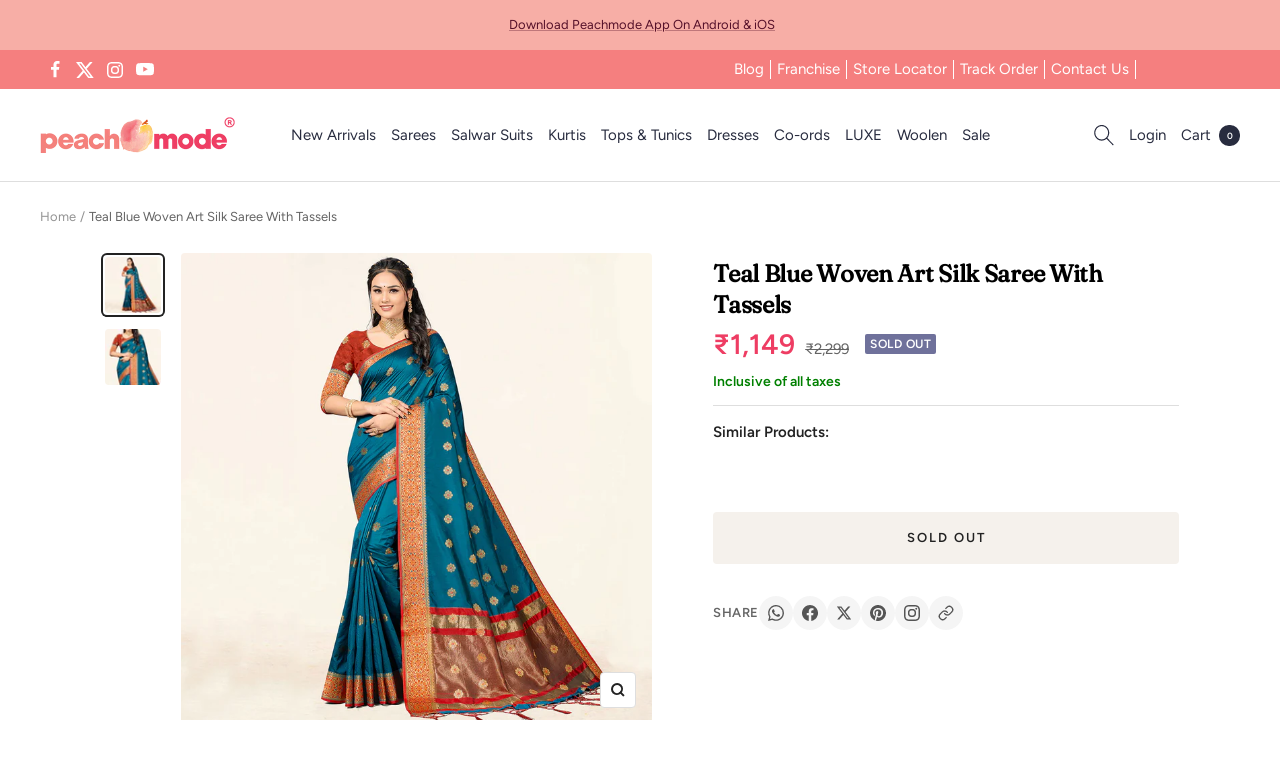

--- FILE ---
content_type: text/javascript; charset=utf-8
request_url: https://peachmode.com/products/teal-blue-woven-art-silk-saree-with-tassels-2.js
body_size: 565
content:
{"id":8079504310493,"title":"Teal Blue Woven Art Silk Saree With Tassels","handle":"teal-blue-woven-art-silk-saree-with-tassels-2","description":"\u003cp\u003eTeal Blue colored saree is made from art silk fabric which is highlighted with beautiful weaving work and tassels border as shown. comes along unstitched art silk blouse piece which you can customise as per your design\/style. Occasion - You can wear this saree for festivals, functions and ideal for any fashionista.\u003c\/p\u003e\n\u003cp\u003eNote:- The actual product may differ slightly in color and design from the one illustrated in the images when compared with computer or mobile screen.\u003c\/p\u003e","published_at":"2023-06-17T10:24:18+05:30","created_at":"2023-06-16T14:35:59+05:30","vendor":"Peachmode","type":"Saree","tags":["c.blue","Col.Diwali24","Col.GP","col.modelsarees","m.artsilk","Model Shoot","o.festive","p.floral","p.zariwork","pt.saree","st.unstitched","w.handloom.woven"],"price":114900,"price_min":114900,"price_max":114900,"available":false,"price_varies":false,"compare_at_price":229900,"compare_at_price_min":229900,"compare_at_price_max":229900,"compare_at_price_varies":false,"variants":[{"id":43894540959965,"title":"Default Title","option1":"Default Title","option2":null,"option3":null,"sku":"SNGM-CHAITALI-TLBLUE","requires_shipping":true,"taxable":true,"featured_image":null,"available":false,"name":"Teal Blue Woven Art Silk Saree With Tassels","public_title":null,"options":["Default Title"],"price":114900,"weight":600,"compare_at_price":229900,"inventory_management":"shopify","barcode":"","quantity_rule":{"min":1,"max":null,"increment":1},"quantity_price_breaks":[],"requires_selling_plan":false,"selling_plan_allocations":[]}],"images":["\/\/cdn.shopify.com\/s\/files\/1\/0637\/4834\/1981\/products\/file_423f6741-bef4-432a-be0d-210f34ca403b.jpg?v=1686906359","\/\/cdn.shopify.com\/s\/files\/1\/0637\/4834\/1981\/products\/file_5999da93-b5c9-4b96-8db0-1f1bd4f7631f.jpg?v=1686906359"],"featured_image":"\/\/cdn.shopify.com\/s\/files\/1\/0637\/4834\/1981\/products\/file_423f6741-bef4-432a-be0d-210f34ca403b.jpg?v=1686906359","options":[{"name":"Title","position":1,"values":["Default Title"]}],"url":"\/products\/teal-blue-woven-art-silk-saree-with-tassels-2","media":[{"alt":null,"id":31858311037149,"position":1,"preview_image":{"aspect_ratio":1.0,"height":2000,"width":2000,"src":"https:\/\/cdn.shopify.com\/s\/files\/1\/0637\/4834\/1981\/products\/file_423f6741-bef4-432a-be0d-210f34ca403b.jpg?v=1686906359"},"aspect_ratio":1.0,"height":2000,"media_type":"image","src":"https:\/\/cdn.shopify.com\/s\/files\/1\/0637\/4834\/1981\/products\/file_423f6741-bef4-432a-be0d-210f34ca403b.jpg?v=1686906359","width":2000},{"alt":null,"id":31858311069917,"position":2,"preview_image":{"aspect_ratio":1.0,"height":1200,"width":1200,"src":"https:\/\/cdn.shopify.com\/s\/files\/1\/0637\/4834\/1981\/products\/file_5999da93-b5c9-4b96-8db0-1f1bd4f7631f.jpg?v=1686906359"},"aspect_ratio":1.0,"height":1200,"media_type":"image","src":"https:\/\/cdn.shopify.com\/s\/files\/1\/0637\/4834\/1981\/products\/file_5999da93-b5c9-4b96-8db0-1f1bd4f7631f.jpg?v=1686906359","width":1200}],"requires_selling_plan":false,"selling_plan_groups":[]}

--- FILE ---
content_type: text/javascript
request_url: https://peachmode.com/cdn/shopifycloud/portable-wallets/latest/portable-wallets.en.js
body_size: 71858
content:
import.meta;var Oo=Object.defineProperty,lr=(r,e)=>(e=Symbol[r])?e:Symbol.for("Symbol."+r),cn=r=>{throw TypeError(r)},Lo=(r,e,t)=>e in r?Oo(r,e,{enumerable:!0,configurable:!0,writable:!0,value:t}):r[e]=t,d=(r,e,t)=>Lo(r,typeof e!="symbol"?e+"":e,t),dn=(r,e,t)=>e.has(r)||cn("Cannot "+t),P=(r,e,t)=>(dn(r,e,"read from private field"),t?t.call(r):e.get(r)),V=(r,e,t)=>e.has(r)?cn("Cannot add the same private member more than once"):e instanceof WeakSet?e.add(r):e.set(r,t),F=(r,e,t,n)=>(dn(r,e,"write to private field"),n?n.call(r,t):e.set(r,t),t),re=function(r,e){this[0]=r,this[1]=e},Ue=(r,e,t)=>{var n=(i,s,l,c)=>{try{var u=t[i](s),m=(s=u.value)instanceof re,h=u.done;Promise.resolve(m?s[0]:s).then(g=>m?n(i==="return"?i:"next",s[1]?{done:g.done,value:g.value}:g,l,c):l({value:g,done:h})).catch(g=>n("throw",g,l,c))}catch(g){c(g)}},a=i=>o[i]=s=>new Promise((l,c)=>n(i,s,l,c)),o={};return t=t.apply(r,e),o[lr("asyncIterator")]=()=>o,a("next"),a("throw"),a("return"),o},ne=(r,e,t)=>(e=r[lr("asyncIterator")])?e.call(r):(r=r[lr("iterator")](),e={},t=(n,a)=>(a=r[n])&&(e[n]=o=>new Promise((i,s,l)=>(o=a.call(r,o),l=o.done,Promise.resolve(o.value).then(c=>i({value:c,done:l}),s)))),t("next"),t("return"),e);function xo(){Array.prototype.flatMap||(Array.prototype.flatMap=function(r,e){const t=[];for(let n=0;n<this.length;n++){const a=r.call(e,this[n],n,this);if(Array.isArray(a))for(const o of a)t.push(o);else t.push(a)}return t})}xo();const Mo=":host{display:flex;align-items:center;justify-content:center}";class Uo extends HTMLElement{constructor(){super(...arguments),d(this,"size","18px"),d(this,"color","gray")}connectedCallback(){var e,t;this.attachShadow({mode:"open"}),this.size=(e=this.getAttribute("size"))!=null?e:this.size,this.color=(t=this.getAttribute("color"))!=null?t:this.color,this.render();const n=document.createElement("style");n.textContent=Mo,this.shadowRoot.appendChild(n)}render(){const e=this.shadowRoot,t='\n      width="'.concat(this.size,'"\n      height="').concat(this.size,'"\n      xmlns="http://www.w3.org/2000/svg"\n      aria-hidden="true"\n    ');e.innerHTML="\n      <svg ".concat(t,' viewBox="0 0 20 20" fill="').concat(this.color,'">\n        <path d="M17.1 4.3l-1.4-1.4-5.7 5.7-5.7-5.7-1.4 1.4 5.7 5.7-5.7 5.7 1.4 1.4 5.7-5.7 5.7 5.7 1.4-1.4-5.7-5.7z"/>\n      </svg>\n    ')}}const Bo="#overlay{position:fixed;width:100%;height:100%;background:#0006;top:0;left:0;z-index:2147483647;animation:modalPop .3s ease-out}#modal{position:fixed;top:20%;left:50%;width:100%;max-width:383px;transform:translate(-50%,-100%);background:#fff;color:#000;border-radius:5px;animation:modalSlideInFromTop .3s forwards}@keyframes modalPop{0%{opacity:0}to{opacity:1}}@keyframes modalSlideInFromTop{0%{transform:translate(-50%,-100%)}to{transform:translate(-50%)}}@keyframes modalSlideInFromBottom{0%{transform:translate(-50%,100%)}to{transform:translate(-50%)}}@media only screen and (max-width: 640px){#modal{top:auto;bottom:0;animation:modalSlideInFromBottom .3s forwards}}#modal footer{padding:0 21px 21px}#modal header{display:flex;justify-content:space-between;padding:21px 21px 16px}#title{font-size:21px;font-weight:600;line-height:25.2px;margin:0;word-wrap:break-word;overflow-wrap:break-word}.capitalize:first-letter{display:inline-block;text-transform:capitalize}#content{text-align:left;padding:0 21px 16px;overflow:auto;max-height:50vh}#modal #content p{margin:0;font-size:14px;line-height:21px}#close-icon,#close-button{cursor:pointer}#close-icon{min-width:24px;background:transparent;padding:0;border:none}#close-button{width:100%;padding:16px 21px;color:#fff;background-color:#1773b0;border:none;border-radius:5px;font-size:14px;line-height:21px;font-family:inherit}#close-button:hover,#close-button:active{background:#136f99}#close-button:active,#close-button:focus{box-shadow:0 0 0 4px #1990c640}";function Fo(r){return la(r).map(e=>e instanceof Error?e:new ca("[".concat(typeof e,"] ").concat($o(e).slice(0,10240))))}function la(r,e=0){return e>=20?[r,"Truncated cause stack"]:r instanceof Error&&r.cause?[r,...la(r.cause,e+1)]:[r]}function $o(r){var e;if(typeof r=="function")return"".concat(r.name||"anonymous");if(typeof r!="string")try{return(e=JSON.stringify(r))!=null?e:typeof r}catch(t){}return"".concat(r)}var ca=class extends Error{constructor(){super(...arguments),d(this,"name","BugsnagInvalidError")}},da=/^\s*at .*(\S+:\d+|\(native\))/m,zo=/^(eval@)?(\[native code])?$/;function Ho(r){return r.stack?r.stack.match(da)?Go(r):Vo(r):[]}function ua(r){if(r.indexOf(":")===-1)return[r];let e=/(.+?)(?::(\d+))?(?::(\d+))?$/.exec(r.replace(/[()]/g,""));return[e[1],e[2]?Number(e[2]):void 0,e[3]?Number(e[3]):void 0]}function Go(r){return r.stack.split("\n").filter(e=>!!e.match(da)).map(e=>{let t=e.replace(/^\s+/,"").replace(/^.*?\s+/,""),n=t.match(/ (\(.+\)$)/);t=n?t.replace(n[0],""):t;let a=ua(n?n[1]:t),o=n&&t||void 0,i=["eval","<anonymous>"].indexOf(a[0])>-1?void 0:a[0];return{method:o,file:i,lineNumber:a[1],columnNumber:a[2]}})}function Vo(r){return r.stack.split("\n").filter(e=>!e.match(zo)).map(e=>{if(e.indexOf("@")===-1&&e.indexOf(":")===-1)return{method:e};let t=/((.*".+"[^@]*)?[^@]*)(?:@)/,n=e.match(t),a=n&&n[1]?n[1]:void 0,o=ua(e.replace(t,""));return{method:a,file:o[0],lineNumber:o[1],columnNumber:o[2]}})}var cr="5",jo=class{constructor(r){d(this,"breadcrumbs",[]),d(this,"apiKey"),d(this,"plugins"),d(this,"appId"),d(this,"appType"),d(this,"appVersion"),d(this,"releaseStage"),d(this,"locale"),d(this,"userAgent"),d(this,"metadata"),d(this,"persistedMetadata"),d(this,"onError"),d(this,"onPostErrorListeners",[]),d(this,"endpoints"),d(this,"session");var e,t,n;this.apiKey=r.apiKey,this.appType=r.appType,this.appId=r.appId,this.appVersion=r.appVersion,this.releaseStage=r.releaseStage,this.locale=r.locale,this.userAgent=r.userAgent,this.metadata=r.metadata,this.onError=r.onError,this.persistedMetadata={},this.endpoints=(e=r.endpoints)!=null?e:{notify:"https://error-analytics-production.shopifysvc.com",sessions:"https://error-analytics-sessions-production.shopifysvc.com/observeonly"},this.plugins=(t=r.plugins)!=null?t:[],this.plugins.forEach(a=>a.load(this)),this.leaveBreadcrumb("Bugsnag started",void 0,"state"),((n=r.withSessionTracking)==null||n)&&(this.session={id:this.getRandomUUID(),startedAt:new Date().toISOString(),events:{handled:0,unhandled:0}},this.startSession())}addMetadata(r){for(let e of Object.keys(r))this.persistedMetadata[e]=r[e]}getSessionId(){var r;return(r=this.session)==null?void 0:r.id}leaveBreadcrumb(r,e,t="manual"){this.breadcrumbs.push({name:r,metaData:e,type:t,timestamp:new Date().toISOString()})}notify(r,{errorClass:e,severity:t,severityType:n,handled:a=!0,metadata:o,context:i,groupingHash:s}={}){var l,c;let u=Fo(r),m={...this.metadata,...this.persistedMetadata,...o},h=this.buildBugsnagEvent(u,{errorClass:e,severityType:n,handled:a,severity:t,metadata:m,context:i,groupingHash:s});if(((c=(l=this.onError)==null?void 0:l.call(this,h,r))==null||c)&&this.releaseStage!=="development"){this.updateAndAppendSessionInformation(h);let g=this.sendToBugsnag(h);return this.onPostErrorListeners.forEach(f=>f(h,r)),g}return Promise.resolve()}addOnPostError(r){this.onPostErrorListeners.push(r)}updateAndAppendSessionInformation(r){this.session&&(r.unhandled?this.session.events.unhandled++:this.session.events.handled++,r.session=this.session)}buildBugsnagEvent(r,{errorClass:e,severity:t="error",severityType:n="handledException",handled:a,metadata:o={},context:i,groupingHash:s}){let l=new Date().toISOString(),{breadcrumbs:c,appId:u,appType:m,appVersion:h,releaseStage:g,locale:f,userAgent:v}=this,_=r.map((A,k)=>({errorClass:k===0&&e!=null?e:A.name,stacktrace:ha(u,A),message:A.message,type:"browserjs"}));return{payloadVersion:cr,exceptions:_,severity:t,severityReason:{type:n},unhandled:!a,app:{id:u,type:m,version:h,releaseStage:g},device:{time:l,locale:f,userAgent:v},breadcrumbs:c,context:i,metaData:o,groupingHash:s}}async startSession(){var r,e;if(this.releaseStage==="development"){console.log("Skipping error logging session tracking in development mode");return}let{apiKey:t}=this,n={notifier:{name:"Bugsnag JavaScript",version:"7.22.2",url:"https://github.com/bugsnag/bugsnag-js"},app:{version:this.appVersion,releaseStage:this.releaseStage,type:this.appType},device:{id:this.appId,locale:this.locale,userAgent:this.userAgent},sessions:[this.session]};try{await fetch(this.endpoints.sessions,{method:"POST",headers:{"Content-Type":"application/json","Bugsnag-Api-Key":t,"Bugsnag-Payload-Version":cr,"Bugsnag-Sent-At":(e=(r=this.session)==null?void 0:r.startedAt)!=null?e:new Date().toISOString()},body:JSON.stringify(n,un())})}catch(a){console.warn("[bugsnag-light] failed to start session"),console.warn(a)}}async sendToBugsnag(r){let{apiKey:e}=this,t={apiKey:e,notifier:{name:"Bugsnag JavaScript",version:"7.22.2",url:"https://github.com/bugsnag/bugsnag-js"},events:[r]};try{await fetch(this.endpoints.notify,{method:"POST",headers:{"Content-Type":"application/json","Bugsnag-Api-Key":e,"Bugsnag-Payload-Version":cr,"Bugsnag-Sent-At":r.device.time},body:JSON.stringify(t,un())})}catch(n){console.warn("[bugsnag-light] failed to send an event"),console.warn(n)}}getRandomUUID(){try{return crypto.randomUUID()}catch(r){return"xxxxxxxx-xxxx-4xxx-yxxx-xxxxxxxxxxxx".replace(/[xy]/g,e=>{let t=Math.random()*16|0;return(e==="x"?t:t&3|8).toString(16)})}}};function ha(r,e){let t=Ho(e).map(n=>{var a,o,i,s;let l=(a=n.file)==null?void 0:a.includes(r);return{method:(o=n.method)!=null?o:"",file:(i=n.file)!=null?i:"",lineNumber:(s=n.lineNumber)!=null?s:0,columnNumber:n.columnNumber,inProject:l}});if(e instanceof ca){let n=t.findIndex(a=>a.method.endsWith("notify"));n>-1&&(t=t.slice(n+1))}return t}function un(){let r=new WeakSet;return function(e,t){if(typeof t=="object"&&t!==null){if(r.has(t))return"[Circular]";r.add(t)}return t}}var qo=class Zh extends Error{constructor(e){super(e),d(this,"reason"),this.name="BreadcrumbsPluginFetchError",Object.setPrototypeOf(this,Zh.prototype)}};function Wo(r,{metadata:e}={}){let t=window.onerror;window.onerror=(n,a,o,i,s)=>{s&&r.notify(s,{severityType:"unhandledException",handled:!1,metadata:e}),typeof t=="function"&&t.apply(window.onerror,[n,a,o,i,s])}}function Yo(r,{metadata:e}={}){window.addEventListener("unhandledrejection",t=>{t.reason&&t.reason instanceof Error&&t.reason.stack&&!(t.reason instanceof qo)&&r.notify(t.reason,{severityType:"unhandledPromiseRejection",handled:!1,metadata:e})})}function yt(r){try{const e=new RegExp("(^| )".concat(r,"=([^;]+)")).exec(document.cookie);if(e){const t=e[2];try{return decodeURIComponent(t)}catch(n){return t}}return null}catch(e){return null}}const Er={BRANDED_BUTTON:"shopify-payment-button__button shopify-payment-button__button--branded",UNBRANDED_BUTTON:"shopify-payment-button__button shopify-payment-button__button--unbranded",MORE_PAYMENT_OPTION_BUTTON:"shopify-payment-button__more-options"},Ko={DARK:"apple-pay--dark",LIGHT:"apple-pay--light"},Qo=44,Jo="_shopify_y",ma=6,Xo="discount_code",Br="https://static-na.payments-amazon.com",Fr="".concat(Br,"/checkout.js"),ga="https://www.paypal.com",ya="https://pay.google.com",x={CURRENCY_CHANGE:"wallet_currency_change",CAPTCHA_REQUIRED:"wallet_captcha_required",NOT_ENOUGH_STOCK:"wallet_not_enough_stock",DYNAMIC_TAX:"wallet_dynamic_tax",PRICE_INCREASED:"wallet_price_increased",PAYMENT_METHOD_NOT_APPLICABLE:"wallet_payment_method_not_applicable",INVALID_PAYMENT_DEFERRED_PAYMENT_REQUIRED:"wallet_invalid_payment_deferred_payment_required",LOCALIZATION_EXTENSION_FIELD_ERROR:"wallet_localization_extension_field_error",ACCOUNT_INFO_MISMATCH:"wallet_account_info_mismatch",WALLET_PROCESSING_FAILED:"wallet_processing_failed",UNSUPPORTED_APPLE_PAY_PAYMENT_METHOD:"wallet_unsupported_apple_pay_payment_method",UNSUPPORTED_GOOGLE_PAY_PAYMENT_METHOD:"wallet_unsupported_google_pay_payment_method",PAYMENTS_COUNTRY_INVALID:"wallet_payments_country_invalid"},fa="VALIDATION_CUSTOM",ba="portable-wallets",Oe={BUTTON:"accelerated-checkout-button",CONTAINER:"accelerated-checkout-button-container"},wa="unknown",_a={name:"buy_it_now",supports_subs:!0,supports_def_opts:!0,wallet_params:{}};function Aa(r){try{return!r.toString().includes("[native code]")}catch(e){return!0}}const dr=new Map,Zo={checkDuplicate({errorClass:r,message:e}){if(dr.has(r)){const t=dr.get(r);if(t.has(e))return!0;t.add(e)}else dr.set(r,new Set([e]));return!1},reset(){}};var _t;class ee extends Error{constructor(e,{groupingHash:t,...n}={}){super(e,n),V(this,_t),d(this,"autogenerateHash",!1),d(this,"useHashPrefix",!1),F(this,_t,t)}get groupingHash(){var e;const t=(e=P(this,_t))!=null?e:this.autogenerateHash?ei(this.message):"";return(this.useHashPrefix?"".concat(this.name,"-").concat(t):t)||void 0}}_t=new WeakMap;function ei(r){return r.toLowerCase().slice(0,100).replace(/[^a-z0-9\s]/g,"").trim().split(/\s+/).slice(0,5).join("-")}const St="DeveloperError";class te extends Error{constructor({code:e,message:t},n){const a="An unexpected error happened likely because of customizations made to HTML/JavaScript on this site ".concat(t);super("[".concat(e,"]: ").concat(a),n),d(this,"name",St),d(this,"code"),this.code=e}}const Ea="SilencedError";class Z extends Error{constructor(){super(...arguments),d(this,"name",Ea)}}class ti extends Error{constructor(){super(...arguments),d(this,"name","MissingConfigError")}}class ue extends ee{constructor(){super(...arguments),d(this,"name","NoResponseError"),d(this,"useHashPrefix",!0),d(this,"autogenerateHash",!0)}}class Pt extends ee{constructor(e,{errorDetails:t}){const n=Pt.generateGraphQLGroupingHash(e,t);super(e,{groupingHash:n}),d(this,"errorDetails"),d(this,"useHashPrefix",!0),this.name="GraphQLResponseError",this.errorDetails=t}static generateGraphQLGroupingHash(e,t){const{operationName:n}=t,a=this.getErrorMessageCategoryFromMessage(e);return n?"".concat(n,"-").concat(a):a}static getErrorMessageCategoryFromMessage(e){const t=[[/Variable \$\w+ of type \w+!? was provided invalid value/i,"graphql-input-validation"],[/Cannot read propert(?:y|ies)(?: .+)? of (?:null|undefined)/i,"null-property-access"],[/(?:null|undefined) is not an object/i,"null-not-object"]];for(const[o,i]of t){const s=e.match(o);if(s){const l=s[1];return l?"".concat(i,"-").concat(l):i}}let n=e;const a=[/^GraphQL response error for \w+:\s*(with status \d+\s*=>\s*|=>\s*)?/i,/^GraphQL\s+Client:\s*/i,/^GraphQL\s+response\s+error\s+for\s+\w+:\s*with\s+status\s+\d+\s*=>\s*/i,/An error occurred while fetching from the API. Review 'graphQLErrors' for details./i];for(const o of a)n=n.replace(o,"");return n=n.slice(0,100),n.toLowerCase().replace(/[^a-z0-9\s]/g,"").trim().split(/\s+/).slice(0,5).join("-")||"unknown-error"}}const Ca="IgnoredGraphQLResponseError";class Ve extends Pt{constructor(e,{reason:t,errorDetails:n}){super(e,{errorDetails:n}),d(this,"reason"),this.name=Ca,this.reason=t}}class Sa extends ee{constructor(e){const t="[".concat(e,"] completion returned null result");super(t,{groupingHash:"".concat(e,"-expected-completion-null-result")})}}class hn extends ee{constructor(){super(...arguments),d(this,"name","DigitalPhysicalMismatchIssueError"),d(this,"useHashPrefix",!0)}}function O(r,e){if(!{}.hasOwnProperty.call(r,e))throw new TypeError("attempted to use private field on non-instance");return r}var ri=0;function _e(r){return"__private_"+ri+++"_"+r}function tr(r){return Object.entries(r).map(([e,t])=>({key:e,value:{stringValue:String(t)}}))}function ni(r){return Object.entries(r).map(([e,t])=>({key:e,value:Pa(t)}))}function Pa(r){if(Array.isArray(r))return{arrayValue:{values:r.map(e=>Pa(e))}};switch(typeof r){case"boolean":return{boolValue:!!r};case"number":return{doubleValue:Number(r)};case"string":default:return{stringValue:String(r)}}}const $r=1,ai=oi(5,2,12);function oi(r,e,t){const n=[0];for(let a=0;a<t;a++){const o=Math.floor(r*e**a);n.push(o)}return n}var Se=_e("exporter"),J=_e("attributes"),W=_e("metrics"),Pe=_e("logs");class ii{constructor({exporter:e,attributes:t}){Object.defineProperty(this,Se,{writable:!0,value:void 0}),Object.defineProperty(this,J,{writable:!0,value:void 0}),Object.defineProperty(this,W,{writable:!0,value:[]}),Object.defineProperty(this,Pe,{writable:!0,value:[]}),O(this,Se)[Se]=e,O(this,J)[J]=t!=null?t:{}}addAttributes(e){O(this,J)[J]={...O(this,J)[J],...e}}histogram({name:e,value:t,unit:n,bounds:a,attributes:o,scale:i}){const s=Date.now()*1e6;a?O(this,W)[W].push({name:e,type:"histogram",value:t,unit:n,timeUnixNano:s,attributes:o,bounds:a}):O(this,W)[W].push({name:e,type:"exponential_histogram",value:t,unit:n,timeUnixNano:s,attributes:o,scale:i})}counter({name:e,value:t,unit:n,attributes:a}){const o=Date.now()*1e6;O(this,W)[W].push({name:e,type:"counter",value:t,unit:n,timeUnixNano:o,attributes:a})}gauge({name:e,value:t,unit:n,attributes:a}){const o=Date.now()*1e6;O(this,W)[W].push({name:e,type:"gauge",value:t,unit:n,timeUnixNano:o,attributes:a})}log({body:e,attributes:t}){const n=Date.now()*1e6;O(this,Pe)[Pe].push({timeUnixNano:n,body:e,attributes:t})}async exportMetrics(){const e={};O(this,W)[W].forEach(n=>{switch(n.attributes={...O(this,J)[J],...n.attributes},n.type){case"histogram":si(e,n);break;case"exponential_histogram":li(e,n);break;case"counter":ci(e,n);break;case"gauge":di(e,n);break}});const t=Object.values(e);t.length!==0&&(O(this,W)[W]=[],await O(this,Se)[Se].exportMetrics(t))}async exportLogs(){const e=O(this,Pe)[Pe].map(t=>{const n={timeUnixNano:t.timeUnixNano,observedTimeUnixNano:t.timeUnixNano,attributes:ni({...O(this,J)[J],...t.attributes})};return t.body&&(n.body={stringValue:t.body}),n});e.length!==0&&(O(this,Pe)[Pe]=[],await O(this,Se)[Se].exportLogs(e))}}function si(r,e){var t;const{name:n,value:a,unit:o,timeUnixNano:i,attributes:s}=e,l=(t=e.bounds)!==null&&t!==void 0?t:ai,c=new Array(l.length+1).fill(0);r[n]||(r[n]={name:n,unit:o||"1",histogram:{aggregationTemporality:$r,dataPoints:[]}});for(let u=0;u<c.length;u++){const m=l[u];if(m===void 0)c[u]=1;else if(a<=m){c[u]=1;break}}r[n].histogram.dataPoints.push({startTimeUnixNano:i,timeUnixNano:i,count:1,sum:a,min:a,max:a,bucketCounts:c,explicitBounds:l,attributes:tr(s!=null?s:{})})}function li(r,e){const{name:t,value:n,unit:a,timeUnixNano:o,attributes:i,scale:s}=e;r[t]||(r[t]={name:t,unit:a||"1",exponentialHistogram:{aggregationTemporality:$r,dataPoints:[]}});const l=n<=0?0:n,c=s||3,u=2**c/Math.log(2),m=Math.ceil(Math.log(n)*u)-1,h=n<=0?1:0,g={offset:0,bucketCounts:[]},f={offset:n>0?m:0,bucketCounts:n>0?[1]:[]};r[t].exponentialHistogram.dataPoints.push({attributes:tr(i!=null?i:{}),startTimeUnixNano:o,timeUnixNano:o,count:1,sum:l,scale:c,zeroCount:h,positive:f,negative:g,min:l,max:l,zeroThreshold:0})}function ci(r,e){const{name:t,value:n,unit:a,timeUnixNano:o,attributes:i}=e;r[t]||(r[t]={name:t,unit:a||"1",sum:{aggregationTemporality:$r,isMonotonic:!0,dataPoints:[]}}),r[t].sum.dataPoints.push({startTimeUnixNano:o,timeUnixNano:o,asDouble:n,attributes:tr(i!=null?i:{})})}function di(r,e){const{name:t,value:n,unit:a,timeUnixNano:o,attributes:i}=e;r[t]||(r[t]={name:t,unit:a||"1",gauge:{dataPoints:[]}}),r[t].gauge.dataPoints.push({startTimeUnixNano:o,timeUnixNano:o,asDouble:n,attributes:tr(i!=null?i:{})})}var nt=_e("url"),Ie=_e("serviceName"),at=_e("logger"),ot=_e("fetchFn");class ui{constructor(e,t,n){Object.defineProperty(this,nt,{writable:!0,value:void 0}),Object.defineProperty(this,Ie,{writable:!0,value:void 0}),Object.defineProperty(this,at,{writable:!0,value:void 0}),Object.defineProperty(this,ot,{writable:!0,value:void 0}),O(this,nt)[nt]=e.replace(/\/v1\/(logs|metrics|traces)\/?$/,""),O(this,Ie)[Ie]=t,O(this,at)[at]=n==null?void 0:n.logger,O(this,ot)[ot]=n==null?void 0:n.fetchFn}async exportMetrics(e){const t={resourceMetrics:[{resource:{attributes:[{key:"service.name",value:{stringValue:O(this,Ie)[Ie]}}]},scopeMetrics:[{scope:{name:"open-telemetry-mini-client",version:"1.1.0",attributes:[]},metrics:e}]}]};await this.exportTo(t,"/v1/metrics")}async exportLogs(e){const t={resourceLogs:[{resource:{attributes:[{key:"service.name",value:{stringValue:O(this,Ie)[Ie]}}]},scopeLogs:[{scope:{name:"open-telemetry-mini-client",version:"1.1.0",attributes:[]},logRecords:e}]}]};await this.exportTo(t,"/v1/logs")}async exportTo(e,t){var n;const a=await this.exporterFetch()("".concat(O(this,nt)[nt]).concat(t),{method:"POST",keepalive:!0,headers:{"Content-Type":"application/json"},body:JSON.stringify(e)});if((n=O(this,at)[at])===null||n===void 0||n.log({status:a.status}),!a.ok){if(a.status===400){const o=await a.text();throw new ut("Invalid OpenTelemetry Data: ".concat(o))}if(a.status===429||a.status===503){const o=await a.text(),i=a.headers.get("Retry-After"),s=i?{seconds:Number(i)}:void 0;throw new ut("Server did not accept data",{errorData:o,retryAfter:s,body:e})}throw new ut("Server responded with ".concat(a.status))}}exporterFetch(){return O(this,ot)[ot]||fetch}}class ut extends Error{constructor(e,t){super(e),this.metadata=void 0,this.name="OpenTelemetryClientError",this.metadata=t}}const hi="https://otlp-http-production.shopifysvc.com",pi="portable_wallets";var qe;class mi{constructor(e){V(this,qe),F(this,qe,e)}async exportMetrics(e){var t;try{await P(this,qe).exportMetrics(e)}catch(n){if(n instanceof ut){const a=(t=n.metadata)==null?void 0:t.retryAfter;if(a){await new Promise(o=>{setTimeout(()=>{this.exportMetrics(e),o()},a.seconds*1e3)});return}}console.error("Suppressed error while exporting metrics:",n,n instanceof Error?n.cause:void 0)}}async exportLogs(e){var t;try{await P(this,qe).exportLogs(e)}catch(n){if(n instanceof ut){const a=(t=n.metadata)==null?void 0:t.retryAfter;if(a){await new Promise(o=>{setTimeout(()=>{this.exportLogs(e),o()},a.seconds*1e3)});return}}console.error("Suppressed error while exporting logs:",n,n instanceof Error?n.cause:void 0)}}}qe=new WeakMap;const gi=new ui(hi,pi),yi=new mi(gi),I=new ii({exporter:yi}),fi="TelemetryExportError",Ia="LimitedCartQueryError";class bi extends Error{constructor(){super(...arguments),d(this,"name",Ia)}}const va=["OpenTelemetryClientError",Ea,fi,Ca,St],wi=["Load failed","Failed to fetch","when attempting to fetch resource","GraphQL mutation failed with status 404","Component closed",'"isTrusted":true',...va],pn=new Map([["TypeError","Illegal constructor"],[Ia,"Limited cart query returned no response"],["AbortError","Fetch is aborted"],["SyntaxError","The string did not match the expected pattern."]]),_i=["chrome-lighthouse","meta-externalads","crawler","spider","scraper","facebookexternalhit","googleother","bot"];function Ai(r){const e=r.exceptions[0];return Ei()?"silenced-user-agent":Ci(r)?"empty-stack-trace":Si(e)?"spin":Pi()?"monkey-patch":Ti(r)?"external-error":Ri(r)?"developer-error":Ni(e.message)?"discarded-message":Di(r)?"discarded-error-class":ki(e)?"discarded-class-message":Oi(r)?"unactionable-invalid-error":Ii(r)||null}function Ei(){const r=navigator.userAgent.toLowerCase();return _i.some(e=>r.includes(e))}function Ci(r){return r.exceptions[0].stacktrace.length===0}function Si(r){return r.stacktrace.some(e=>{var t;return(t=e.file)==null?void 0:t.includes("spin.dev")})}function Pi(){return[HTMLElement,Event,document.createElement].some(Aa)}function Ii(r){const e=r.exceptions.map(t=>t.stacktrace.filter(n=>!vi(n)));return e.some(t=>{var n;return!((n=t[0])!=null&&n.inProject)})?"external-trigger":e.some(t=>t.filter(n=>n.inProject).every(n=>[ga,Br,ya].some(a=>n.file.startsWith(a))))?"wallet-sdk-stack-trace":null}function vi(r){return r.file.includes("native code")||r.file.includes("/cdn/wpm/")}function Ti(r){return!r.exceptions[0].stacktrace.some(e=>e.inProject)}function Ni(r){return wi.some(e=>r==null?void 0:r.includes(e))}function Ri(r){const e=r.exceptions.some(t=>t.errorClass===St);return e&&console.error(r.exceptions[0]),e}function Di(r){return r.exceptions.some(e=>va.includes(e.errorClass))}function ki(r){const e=r.errorClass,t=r.message;return pn.has(e)&&(t==null?void 0:t.includes(pn.get(e)))}function Oi(r){return r.exceptions[0].errorClass==="BugsnagInvalidError"&&r.unhandled}var N=(r=>(r.ButtonRender="portable_wallets_button_render",r.Decelerated="portable_wallets_decelerated",r.DeliveryWrongNumberOfLines="portable_wallets_delivery_wrong_number_of_lines",r.InitCompleted="portable_wallets_init_completed",r.InstrumentLoadEligibility="portable_wallets_instrument_load_eligibility",r.InstrumentLoadTime="portable_wallets_instrument_load_time",r.InstrumentLoadTimeFromPageLoad="portable_wallets_instrument_load_time_from_page_load",r.MonorailProduceError="portable_wallets_monorail_produce_error",r.SheetClicked="portable_wallets_sheet_clicked",r.SheetCancelled="portable_wallets_sheet_cancelled",r.SheetFailed="portable_wallets_sheet_failed",r.UpdateFailed="portable_wallets_update_failed",r.PayPalTokenCreationError="portable_wallets_paypal_token_creation_error",r.AuthorizationAttempt="portable_wallets_authorization_attempt",r.AuthorizationComplete="portable_wallets_authorization_complete",r.CartTokenMissing="portable_wallets_cart_token_missing",r.RemovePersonalDataResult="portable_wallets_cart_remove_personal_data_result",r.GooglePayNotEligibleWebview="portable_wallets_google_pay_not_eligible_webview",r.WalletConfigDeveloperError="portable_wallets_wallet_config_developer_error",r.LegacyCartCookie="portable_wallets_legacy_cart_cookie",r.StyleBackwardsCompatibility="portable_wallets_style_backwards_compatibility",r.StyleBackwardsCompatibilityExecutionTime="portable_wallets_style_backwards_compatibility_execution_time",r.StyleBackwardsCompatibilityRules="portable_wallets_style_backwards_compatibility_rules",r.AmazonPayLoadRetries="portable_wallets_amazon_pay_sdk_load_retries",r.DynamicTaxFailed="portable_wallets_dynamic_tax_failed",r.SheetLoaded="portable_wallets_sheet_loaded",r.ErrorTriggered="portable_wallets_error_triggered",r.GooglePayNullCartOnAuthorize="portable_wallets_google_pay_null_cart_on_authorize",r.GooglePayIso3166AdministrativeAreaFallback="portable_wallets_google_pay_iso3166_administrative_area_fallback",r.UnrecoverableCartError="portable_wallets_unrecoverable_cart_error",r.ShopPayPersonalizedIframeLoadTime="portable_wallets_shop_pay_personalized_iframe_load_time",r.ShopPayPersonalizedIframeLoadTimeFromPageLoad="portable_wallets_shop_pay_personalized_iframe_load_time_from_page_load",r.PaymentCompletedAfterAbort="portable_wallets_payment_completed_after_abort",r.WalletSessionAbortError="portable_wallets_wallet_session_abort_error",r.CartPaymentUpdateRetryResult="portable_wallets_cart_payment_update_retry_result",r.ProductFormError="portable_wallets_product_form_error",r))(N||{}),Ne=(r=>(r.InstrumentSdkLoaded="portable_wallets_instrument_sdk_loaded",r.InstrumentSdkFailed="portable_wallets_instrument_sdk_failed",r.InstrumentSdkEligible="portable_wallets_instrument_sdk_eligible",r.InstrumentSdkNotEligible="portable_wallets_instrument_sdk_not_eligible",r))(Ne||{}),y=(r=>(r.BuyItNow="BuyItNow",r.MoreOptions="MoreOptions",r.ApplePay="ApplePay",r.PayPal="PayPal",r.Venmo="Venmo",r.GooglePay="GooglePay",r.ShopPay="ShopPay",r.MetaPay="FacebookPay",r.BuyWithPrime="BuyWithPrime",r.AmazonPay="AmazonPay",r.Unknown="Unknown",r))(y||{}),L=(r=>(r.InvalidQuantity="InvalidQuantity",r.VariantRequiresSellingPlan="VariantRequiresSellingPlan",r.SellingPlanNotApplicable="SellingPlanNotApplicable",r.MerchandiseIdInvalid="MerchandiseIdInvalid",r.IgnoredResponseError="IgnoredGraphQLResponseError",r.NoResponse="NoResponse",r.InvalidInput="InvalidInput",r.MerchandiseNotApplicable="MerchandiseNotApplicable",r.ProductFormError="ProductFormError",r))(L||{}),R=(r=>(r.CartPage="cart_page",r.CartAjax="cart_ajax",r.ProductPage="product",r.Checkout="checkout",r.Unknown="unknown",r))(R||{}),lt=(r=>(r.CartChange="/cart/change",r.CartUpdate="/cart/update",r.CartAdd="/cart/add",r.CartClear="/cart/clear",r))(lt||{}),De=(r=>(r.OneTimePurchase="ONE_TIME_PURCHASE",r.Subscription="SUBSCRIPTION",r))(De||{});let rr=Li();function Li(){return{shop_id:wa,debug:!1,pageType:R.Unknown,cartPrepare:!1}}function Ta(r){Object.assign(rr,r)}function zr(){const{debug:r,...e}=rr;return e}function xi(){return rr.debug}function Hr(){return rr.pageType}function Mi(r,e){const t=r.exceptions[0];if(!t||!t.message||Zo.checkDuplicate(t))return!1;const n=Fi(e);Ui(r,n);let a=null;try{a=Ai(r)}catch(i){const s=i;console.error(s);const l={errorClass:"UnfilterableError",message:"Could not properly filter error with message: ".concat(s.message),stacktrace:ha(ba,s)};r.exceptions.unshift(l)}Hi(a);const o=a==null;return(o||xi())&&Gi({errorClass:t.errorClass,message:t.message,stacktrace:JSON.stringify(t.stacktrace),filterResult:a,metadata:JSON.stringify(r.metaData)}),o}function Ui(r,e){var t,n,a,o,i;const s=(a=(n=(t=window.ShopifyAnalytics)==null?void 0:t.lib)==null?void 0:n.trekkie)==null?void 0:a.defaultAttributes;r.context=window.location.pathname,r.request||(r.request={}),r.request.url=window.location.href,r.device.orientation=(i=(o=window.screen)==null?void 0:o.orientation)==null?void 0:i.type,$i(r),zi(r),r.groupingHash=Bi(e);const{shop_id:l,...c}=zr();r.metaData={...r.metaData,shop:{shopId:l,...c,...r.metaData.shop},custom:{...r.metaData.custom,customFetch:Aa(fetch)},error_source:{shop_id:l},monorail:s},e[0]instanceof Pt&&(r.metaData.graphql={...e[0].errorDetails},e[0]instanceof Ve&&(r.metaData.graphql.reason=e[0].reason))}function Bi(r){for(const e of r)if("groupingHash"in e&&e.groupingHash)return e.groupingHash.toString()}function Fi(r){const e=[];let t=r;for(;t instanceof Error&&e.length<20;){e.push(t);const n="cause"in t?t.cause:null;if(!n)break;t=n}return e}function $i(r){for(const e of r.exceptions)for(const t of e.stacktrace)[ga,Br,ya].some(n=>t.file.startsWith(n))&&(t.inProject=!0)}function zi(r){var e;for(const t of r.exceptions)for(const n of t.stacktrace)(e=n.file)!=null&&e.includes("portable-wallets")&&(n.file=n.file.split("#")[0].split("?")[0])}function Hi(r){I.counter({name:N.ErrorTriggered,value:1,attributes:{filterResult:r||"valid-error"}})}function Gi(r){const e=zr();I.log({body:"Bugsnag Error",attributes:{...e,shop_id:e.shop_id,shopId:e.shop_id,...r}})}var sa;const Vi={apiKey:"e6b446c1ebe782e2b2fc7eb8ef0dc791",appId:ba,appVersion:"0.1.32",releaseStage:"production",locale:"en",userAgent:navigator.userAgent,metadata:{user:{id:(sa=yt(Jo))!=null?sa:"unknown"},app:{release:"d12d8621aaba3a3a030422cd8ffe92bb39522d40"}},onError:Mi},b=new jo(Vi);b.addOnPostError(r=>{b.leaveBreadcrumb("Bugsnag Error Notified",{errorClass:r.exceptions[0].errorClass,message:r.exceptions[0].message},"error")});const ji={en:{express_checkout:"Express checkout",instruments_copy:{checkout:{buy_now:"Buy it now"}},error_dialogs:{checkout:{title:"Transaction failed",generic_error:"Checkout is currently unavailable due to technical problems. Please try again in a few minutes.",button_text:"Close"},product:{out_of_stock:"This item is no longer available."},wallet:{title:"%{wallet} unavailable",generic_error:"There was an issue with %{wallet}. Try again or use a different payment method.",eligibility_error:"Items that were eligible for %{wallet} are no longer in your cart."}},more_payment_options:"More payment options",action:{view:"View %{content}"},subscriptions:{cancellation_policy:"Cancellation policy",policy_not_found:"The subscription policy could not be found. Refresh the page or contact us for more information."},managed_markets:{terms_and_conditions:"Merchant of Record Terms and Conditions",privacy_policy:"Merchant of Record Privacy Policy",policy_not_found:"The policy could not be found. Refresh the page or contact us for more information"},shipping_methods:{connect_shipping_methods:"%{methodOne} and %{methodTwo}",choose_delivery_strategy:"Choose a delivery method"},delivery_promises:{connect_delivery_promises:"%{promiseOne} and %{promiseTwo}"},order_summary:{total:"Total",subtotal:"Subtotal",duties:"Duties",taxes:"Estimated taxes",shipping:"Shipping",shipping_one_time_purchase:"Shipping (One-time purchase)",shipping_subscription:"Shipping (Subscription)",discount:"Discount",subscriptions:{recurring_total_tooltip_line:"Does not include shipping, tax, duties, or any applicable discounts",recurring_totals:"%{fixedPrice} every %{interval}",recurring_totals_with_policies:{one:"First payment %{fixedPrice}, then %{recurringPrice} every %{interval}",other:"First %{count} payments %{fixedPrice} each, then %{recurringPrice} every %{interval}"},recurring_total_intervals:{day:{one:"day",other:"%{count} days"},month:{one:"month",other:"%{count} months"},week:{one:"week",other:"%{count} weeks"},year:{one:"year",other:"%{count} years"}}}},brand:{amazon_pay:"Amazon Pay",apple_pay:"Apple Pay",buy_with_prime:"Buy with Prime",paypal:"PayPal",google_pay:"Google Pay",shop_pay:"Shop Pay"},buy_with_button_content:"Buy with %{wallet}",pay_with_button_content:"Pay with %{wallet}",shop_promise_delivery:{same_day:"Same-day delivery",next_day:"Next-day delivery",two_day:"2-day delivery"},errors:{address_unserviceable:"%{shopName} does not currently deliver to this address. Use a different address to complete your purchase.",missing:{email:"Enter an email address",first_name:"Enter a first name",last_name:"Enter a last name",address1:"Enter an address",address2:"Enter an apartment, suite, etc.",city:"Enter a city",zone:"Select a state / province",country:"Select a country",phone:"Enter a phone number",postal_code:"Enter a ZIP / postal code",shipping_option:"Select a shipping method",emirate:"Enter an emirate"},invalid:{email:"Enter a valid email",first_name:"Enter a valid first name",last_name:"Enter a valid last name",address1:"Enter a valid address",address2:"Enter a valid apartment, suite, etc.",city:"Enter a valid city",zone:"Select a valid state / province",country:"Select a country / region",phone:"Enter a valid phone number",postal_code:"Enter a valid zip / postal code",billing_address:"Invalid billing address",shipping_address:"Invalid shipping address",payment_method:"Invalid payment method",discount:"Invalid discount",emirate:"Enter a valid emirate"},emojis:{first_name:"First name cannot contain emojis",last_name:"Last name cannot contain emojis",city:"City cannot contain emojis",address1:"Address line cannot contain emojis",address2:"Second address line cannot contain emojis",postal_code:"Postal code/zip cannot contain emojis",phone:"Phone number cannot contain emojis"},too_long:{address1:"Address line is too long",address2:"Second address line is too long",first_name:"First name is too long",last_name:"Last name is too long",city:"City is too long"},url:{first_name:"First name cannot contain a URL",last_name:"Last name cannot contain a URL"},html_tags:{first_name:"First name cannot contain HTML tags",last_name:"Last name cannot contain HTML tags",city:"City cannot contain HTML tags",address1:"Address line cannot contain HTML tags",address2:"Second address line cannot contain HTML tags"},currency:{mismatch:"Your cart and currency has been updated based on your shipping country."}}}};let ur;class mn extends Error{constructor(e,t){const n="i18n: Missing or invalid translation '".concat(e,"' in '").concat(t,"'");super(n)}}class qi extends Error{constructor(e,t,n){const a="i18n: Missing translation template key '".concat(e,"' for '").concat(t,"' in '").concat(n,"'");super(a)}}class Wi extends Error{constructor(e,t,n){const a="i18n: Invalid pluralization for '".concat(e,"':'").concat(t,"' in '").concat(n,"'");super(a)}}function nr(){return ur==null&&(ur=Yi(ji)),ur}function Yi(r){const e=(o,i)=>typeof o!="string"&&i.count!=="undefined",t=(o,i)=>{let s=i===1?"one":"other";return i===0&&typeof o!="string"&&o.zero!=="undefined"&&(s="zero"),s},n=(o,i={})=>{const s=o.match(/%\{.+?\}/g);return s?s.reduce((l,c)=>{const u=c.replace(/%\{(.*)\}/,"$1");return i[u]?l.replace(c,i[u]):(b.notify(new qi(u,o,a)),l)},o):o},a=Ki();return{locale:a,translate(o,i={}){var s;const l=o.split(".");let c=r[a];try{for(const u of l)switch(typeof c){case"object":c=c[u];break;case"string":case"undefined":throw new mn(o,a)}if(e(c,i)){if(typeof c=="string")throw new Wi(o,c,a);c=c[t(c,i.count)]}if(typeof c!="string")throw new mn(o,a);return n(c,i)}catch(u){return b.notify(u),(s=i.defaultValue)!=null?s:o}}}}function Ki(){return"en"}function gn(r){const e=document.querySelectorAll("shopify-accelerated-checkout .shopify-payment-button__skeleton, shopify-accelerated-checkout-cart .wallet-cart-button__skeleton"),t=document.getElementById("shopify-buyer-consent");for(let n=0;n<e.length;n++)e[n].remove();t&&t.remove()}function Na(r){!(r instanceof ErrorEvent)||!(typeof r.message=="string"&&r.message.includes("import.meta"))||!(typeof r.filename=="string"&&r.filename.includes("portable-wallets"))||(window.removeEventListener("error",Na),window.Shopify.PaymentButton.failedToLoad=r,document.readyState==="loading"?document.addEventListener("DOMContentLoaded",window.Shopify.PaymentButton.init):window.Shopify.PaymentButton.init())}window.addEventListener("error",Na);const ct=[];function ce(r,e,t){if(window.customElements==null)return b.leaveBreadcrumb("customElements is null on window"),gn(),!1;try{const n=e;return window.customElements.get(r)||(window.customElements.define(r,n),t!=null&&t.isChildCustomElement&&ct.push(r)),!0}catch(n){return b.notify(n),gn(),!1}}function xt(){const r=new URLSearchParams(window.location.search);return function(e){return!!r.get(e)}}function Qi(){var r,e,t,n;const a=(r=window.Shopify)==null?void 0:r.CartType;if(a===R.CartAjax)return R.CartAjax;if(a===R.CartPage)return R.CartPage;const o=(n=(t=(e=window.ShopifyAnalytics)==null?void 0:e.meta)==null?void 0:t.page)==null?void 0:n.pageType;if(o)switch(o.toLowerCase()){case"product":return R.ProductPage;case"cart":return R.CartPage}const i=document.querySelector("#shop-js-analytics");if(i)try{const s=JSON.parse(i.textContent||"{}");if(s.pageType)switch(s.pageType.toLowerCase()){case"product":return R.ProductPage;case"cart":return R.CartPage}}catch(s){console.error("Error parsing JSON script tag:",s)}return R.Unknown}function ye(r){return Number(r).toFixed(2)}function Gr(r){return Mt(r==null?void 0:r.id)}function Mt(r){if(r!=null&&r.includes("gid://shopify/Cart/"))return r.replace("gid://shopify/Cart/","").split("?")[0]}function he(){let r;return[new Promise(e=>r=e),r]}function Ra(){return!!document.querySelector('[data-source-attribution="shopify.shop-promise-pdp"]')}function oe(){return new Date().getTime()}function Vr(r){return r.find(e=>e.code===fa&&!!e.message)}function yn(){const r=window.navigator.userAgent,e=r.includes("iPhone OS 26_0"),t=r.includes("Version/26.0"),n=r.includes("iPhone OS");return e||t&&n}function Ji(r){return r.title==="Default Title"?r.product.title:"".concat(r.product.title," - ").concat(r.title)}function Da(r,e){return r.map(t=>{let n=Ji(t.merchandise);t.isNestedLine&&(n="\u2937 ".concat(n));const a=ye(t.totalAmount.amount);return e(n,a)})}function Xi(){var r;return(r=window.scheduler)!=null&&r.yield?window.scheduler.yield():new Promise(e=>{var t;(t=window.scheduler)!=null&&t.postTask?window.scheduler.postTask(e):setTimeout(e,0)})}class Zi extends HTMLElement{constructor(){super(...arguments),d(this,"originalStyle",{position:"",overflow:"",top:""}),d(this,"scrollPosition",0),d(this,"formerFocus",null)}connectedCallback(){this.attachShadow({mode:"open"}),this.formerFocus=document.activeElement;const e=nr();this.render(e);const t=this.shadowRoot,n=t.getElementById("modal");t.querySelectorAll("button").forEach(i=>i.addEventListener("click",this.closeModal.bind(this)));const a=t.getElementById("overlay");a==null||a.addEventListener("click",i=>this.handleOutsideClick(i,n)),document.addEventListener("keydown",this.handleEscapeKey.bind(this));const o=document.createElement("style");o.textContent=Bo,t.appendChild(o),this.applyScrollLock(),this.trapFocus(n,t),ce("svg-icon",Uo)}trapFocus(e,t){if(!e)return;const n=e.querySelectorAll("a[href], button"),a=Array.from(n),o=a[0],i=a[a.length-1];e.addEventListener("keydown",s=>{s.key==="Tab"&&!s.shiftKey&&t.activeElement===i&&(s.preventDefault(),o.focus()),s.key==="Tab"&&s.shiftKey&&t.activeElement===o&&(s.preventDefault(),i.focus())}),o.focus()}handleOutsideClick(e,t){t&&(t.contains(e.target)||this.closeModal())}handleEscapeKey(e){e.key==="Escape"&&this.closeModal()}closeModal(){var e;this.removeScrollLock(),this.remove(),this.formerFocus&&"focus"in(this==null?void 0:this.formerFocus)&&typeof this.formerFocus.focus=="function"&&((e=this.formerFocus)==null||e.focus())}applyScrollLock(){this.originalStyle={position:document.body.style.position,overflow:document.body.style.overflow,top:document.body.style.top},document.body.style.overflow="hidden",yn()&&(this.scrollPosition=window.scrollY,document.body.style.position="fixed",document.body.style.top="-".concat(this.scrollPosition,"px"))}removeScrollLock(){var e,t,n,a,o,i;document.body.style.overflow=(t=(e=this.originalStyle)==null?void 0:e.overflow)!=null?t:"",yn()&&(document.body.style.position=(a=(n=this.originalStyle)==null?void 0:n.position)!=null?a:"",document.body.style.top=(i=(o=this.originalStyle)==null?void 0:o.top)!=null?i:"",window.scrollTo({top:this.scrollPosition,behavior:"instant"}))}render(e){const t=this.getAttribute("title"),n=this.getAttribute("has-close-button"),a=e.translate("error_dialogs.checkout.button_text"),o='\n      <footer>\n        <button type="button" id="close-button" tabindex="0">'.concat(a,"</button>\n      </footer>\n    ");this.shadowRoot.innerHTML='\n      <div id="overlay">\n        <div id="modal" role="dialog" aria-modal="true" aria-labelledby="title">\n          <header>\n            <h2 id="title">\n              <span class="capitalize">'.concat(t,'</span>\n            </h2>\n            <button type="button" id="close-icon" aria-label=').concat(a,' tabindex="0">\n              <svg-icon color="gray"></svg-icon>\n            </button>\n          </header>\n          <div id="content">\n            <p><slot></slot></p>\n          </div>\n          ').concat(n?o:"","\n        </div>\n      </div>\n    ")}}const es="@keyframes topLevelModalLoadingSkeleton{50%{opacity:1}75%{opacity:.5}to{opacity:1}}top-level-modal .text-skeleton{display:inline-block;width:100%;height:14px;margin-bottom:7px;animation:topLevelModalLoadingSkeleton 4s ease infinite;animation-delay:-.168s;text-decoration:none!important;background-color:#dedede}top-level-modal .text-skeleton:last-of-type{width:50%}";function ar({type:r="button",label:e=void 0}={}){const t=document.createElement("button");return t.type=r,e&&t.setAttribute("aria-label",e),t}function It(r,e){for(const[t,n]of Object.entries(e))r.setAttribute(t,n)}function ht(r,e){for(const[t,n]of Object.entries(e))r.style.setProperty(t,n)}function ka(){return"\n    <style>".concat(es,'</style>\n    <span class="text-skeleton">&nbsp;</span>\n    <span class="text-skeleton">&nbsp;</span>\n    <span class="text-skeleton">&nbsp;</span>\n    <span class="text-skeleton">&nbsp;</span>\n    <span class="text-skeleton">&nbsp;</span>\n  ')}function ts(){const r=document.querySelector("top-level-modal");r&&"closeModal"in r&&typeof r.closeModal=="function"&&r.closeModal()}function Oa(r){ts();const e=document.createElement("top-level-modal");return It(e,{"data-testid":"top-level-modal",title:r}),e}function rs(r,e){r.innerHTML='<div style="text-align: center;">'.concat(e,"</div>")}function vt(r,e){const t=document.createElement("top-level-modal");t.textContent=e,It(t,{"data-testid":"top-level-modal","has-close-button":"true",title:r}),document.body.appendChild(t)}function jr(r,e,t){const n=Oa(r);e instanceof Promise?(n.innerHTML=ka(),e.then(a=>{a&&a!==""?n.innerHTML=a:n.innerHTML=t!=null?t:""}).catch(()=>{n.innerHTML=t!=null?t:""})):n.innerHTML=e,document.body.appendChild(n)}function ie(r,e){vt(e.translate("error_dialogs.wallet.title",{wallet:r}),e.translate("error_dialogs.wallet.generic_error",{wallet:r}))}function Je(r){vt(r.translate("error_dialogs.checkout.title"),r.translate("error_dialogs.checkout.generic_error"))}function Le(r,e){vt(r.translate("error_dialogs.checkout.title"),e)}function xe(r,e){switch(e){case L.InvalidQuantity:case L.VariantRequiresSellingPlan:case L.SellingPlanNotApplicable:case L.MerchandiseIdInvalid:case L.IgnoredResponseError:case L.NoResponse:case L.ProductFormError:Je(r);break}}function be(r){vt(r.translate("error_dialogs.checkout.title"),r.translate("error_dialogs.product.out_of_stock"))}ce("top-level-modal",Zi);class Tt extends HTMLElement{get buyerCountry(){return this.getAttribute("buyer-country")}get buyerCurrency(){const e=this.getAttribute("buyer-currency");if(e==null)throw new Error("WalletElement buyer-currency is null");return e}get accessToken(){return this.getAttribute("access-token")}get disabled(){return this.hasAttribute("disabled")}set disabled(e){e?this.setAttribute("disabled",""):this.removeAttribute("disabled")}get hasSellingPlan(){const e=this.getAttribute("has-selling-plan");return e==="true"||e===""}set hasSellingPlan(e){e?this.setAttribute("has-selling-plan",""):this.removeAttribute("has-selling-plan")}get isShippingRequired(){const e=this.getAttribute("requires-shipping");return e==="true"||e===""}set isShippingRequired(e){e?this.setAttribute("requires-shipping",""):this.removeAttribute("requires-shipping")}get pciEnabled(){return this.hasAttribute("pci-enabled")}}const ns="#more-payment-options-link{cursor:pointer}";function as(r,e,t){return(e=is(e))in r?Object.defineProperty(r,e,{value:t,enumerable:!0,configurable:!0,writable:!0}):r[e]=t,r}function fn(r,e){var t=Object.keys(r);if(Object.getOwnPropertySymbols){var n=Object.getOwnPropertySymbols(r);e&&(n=n.filter(function(a){return Object.getOwnPropertyDescriptor(r,a).enumerable})),t.push.apply(t,n)}return t}function bn(r){for(var e=1;e<arguments.length;e++){var t=arguments[e]!=null?arguments[e]:{};e%2?fn(Object(t),!0).forEach(function(n){as(r,n,t[n])}):Object.getOwnPropertyDescriptors?Object.defineProperties(r,Object.getOwnPropertyDescriptors(t)):fn(Object(t)).forEach(function(n){Object.defineProperty(r,n,Object.getOwnPropertyDescriptor(t,n))})}return r}function os(r,e){if(typeof r!="object"||!r)return r;var t=r[Symbol.toPrimitive];if(t!==void 0){var n=t.call(r,e);if(typeof n!="object")return n;throw new TypeError("@@toPrimitive must return a primitive value.")}return(e==="string"?String:Number)(r)}function is(r){var e=os(r,"string");return typeof e=="symbol"?e:e+""}const ss="https://monorail-edge.shopifysvc.com",ls="/v1/produce";function cs(){if(typeof crypto<"u"&&crypto&&typeof crypto.randomUUID=="function")return crypto.randomUUID();const r=new Array(36);for(let e=0;e<36;e++)r[e]=Math.floor(Math.random()*16);return r[14]=4,r[19]=r[19]&=-5,r[19]=r[19]|=8,r[8]=r[13]=r[18]=r[23]="-",r.map(e=>e.toString(16)).join("")}function ds(r,e=!0){return r&&Object.keys(r).length&&e?Object.keys(r).map(t=>({[us(t)]:r[t]})).reduce((t,n)=>bn(bn({},t),n)):r}function us(r){return r.split(/(?=[A-Z])/).join("_").toLowerCase()}function hs(r){const e={"Content-Type":"application/json; charset=utf-8","X-Monorail-Edge-Event-Created-At-Ms":(r&&r.eventCreatedAtMs||Date.now()).toString(),"X-Monorail-Edge-Event-Sent-At-Ms":Date.now().toString(),"X-Monorail-Edge-Client-Message-Id":(r&&r.clientMessageId||cs()).toString()};return r&&r.userAgent&&(e["User-Agent"]=r.userAgent),r&&r.remoteIp&&(e["X-Forwarded-For"]=r.remoteIp),r&&r.deviceInstallId&&(e["X-Monorail-Edge-Device-Install-Id"]=r.deviceInstallId),r&&r.client&&(e["X-Monorail-Edge-Client"]=r.client),r&&r.clientOs&&(e["X-Monorail-Edge-Client-OS"]=r.clientOs),e}async function ps({endpoint:r,event:e,keepalive:t}){var n,a,o,i,s;const l=e.metadata?{clientMessageId:(n=e.metadata)===null||n===void 0?void 0:n.clientMessageId,eventCreatedAtMs:(a=e.metadata)===null||a===void 0?void 0:a.eventCreatedAtMs,consent:(o=e.metadata)===null||o===void 0?void 0:o.consent,consent_provider:(i=e.metadata)===null||i===void 0?void 0:i.consent_provider,consent_version:(s=e.metadata)===null||s===void 0?void 0:s.consent_version}:void 0;return fetch(r!=null?r:ss+ls,{method:"post",headers:hs(e.metadata),body:JSON.stringify({schema_id:e.schemaId,payload:e.payload,metadata:l&&ds(l,!0)}),keepalive:t})}const ms="2.1",gs="3",hr={NO_VALUE:"",ACCEPTED:"1",DECLINED:"0"},K={PREFERENCES:"p",ANALYTICS:"a",MARKETING:"m",SALE_OF_DATA:"t"},de={MARKETING:"m",ANALYTICS:"a",PREFERENCES:"p",SALE_OF_DATA:"s"};function Cr(r){try{return decodeURIComponent(r)}catch(e){return""}}const ys=()=>typeof __CtaTestEnv__>"u"?!1:__CtaTestEnv__==="true",fs="_tracking_consent";function bs(){try{return document.cookie}catch(r){return!1}}function La(r,e=!1){const t=bs()?document.cookie.split("; "):[];for(let n=0;n<t.length;n++){const[a,o]=t[n].split("=");if(r===Cr(a))return Cr(o)}if(e&&r==="_tracking_consent"&&!window.localStorage.getItem("tracking_consent_fetched"))return ys()?void 0:(console.debug("_tracking_consent missing"),ws(),window.localStorage.setItem("tracking_consent_fetched","true"),La(r,!1))}function ws(r="/"){const e=new XMLHttpRequest;e.open("HEAD",r,!1),e.withCredentials=!0,e.send()}function _s(){return La(fs)}const As="_cmp";function Es(){try{var r;const[e]=(r=performance)===null||r===void 0?void 0:r.getEntriesByType("navigation"),t=e==null?void 0:e.serverTiming.find(a=>a.name===As);let n=t==null?void 0:t.description;if(!n)return;try{n=decodeURIComponent(n)}catch(a){}return n}catch(e){return}}const Cs="_cs";function Ss(){return new URLSearchParams(window.location.search).get(Cs)||void 0}function Ps(){var r,e;const t=(r=window.Shopify)===null||r===void 0||(e=r.customerPrivacy)===null||e===void 0?void 0:e.cachedConsent;return t?Cr(t):void 0}function Is(){const r=Ps()||Ss()||_s()||Es();if(r!==void 0)return vs(r)}function vs(r){if(r.slice(0,1)=="%")try{r=decodeURIComponent(r)}catch(t){}const e=r.slice(0,1);if(e=="{")return Ts(r);if(e=="3")return Ns(r)}function Ts(r){var e;let t;try{t=JSON.parse(r)}catch(n){return}if(t.v===ms&&(e=t.con)!==null&&e!==void 0&&e.CMP)return t}function Ns(r){const e=r.slice(1).split("_"),[t,n,a,o,i]=e;let s;try{s=e[5]?JSON.parse(e.slice(5).join("_")):void 0}catch(m){}let l;if(i){const m=i.replace(/\*/g,"/").replace(/-/g,"+"),h=Array.from(atob(m)).map(g=>g.charCodeAt(0).toString(16).padStart(2,"0")).join("");l=[8,13,18,23].reduce((g,f)=>g.slice(0,f)+"-"+g.slice(f),h)}function c(m){const h=t.split(".")[0];return h.includes(m.toLowerCase())?hr.DECLINED:h.includes(m.toUpperCase())?hr.ACCEPTED:hr.NO_VALUE}function u(m){return t.includes(m.replace("t","s").toUpperCase())}return{v:gs,con:{CMP:{[de.ANALYTICS]:c(de.ANALYTICS),[de.PREFERENCES]:c(de.PREFERENCES),[de.MARKETING]:c(de.MARKETING),[de.SALE_OF_DATA]:c(de.SALE_OF_DATA)}},region:n||"",cus:s,purposes:{[K.ANALYTICS]:u(K.ANALYTICS),[K.PREFERENCES]:u(K.PREFERENCES),[K.MARKETING]:u(K.MARKETING),[K.SALE_OF_DATA]:u(K.SALE_OF_DATA)},sale_of_data_region:o=="t",display_banner:a=="t",consent_id:l}}function or(r){const e=Is();if(!e||!e.purposes)return!0;const t=e.purposes[r];return typeof t=="boolean"?t:!0}function Rs(){return or(K.PREFERENCES)}function Ds(){return or(K.ANALYTICS)}function ks(){return or(K.MARKETING)}function Os(){return or(K.SALE_OF_DATA)}function Ls(){return Ds()}function xs(){return Rs()}function Ms(){return ks()}function Us(){return Os()}function Bs(){return Ms()}function Fs(){return Ls()}function $s(){return xs()}function zs(){return Us()}function Hs(){const r=[];return Fs()&&r.push("analytics"),Bs()&&r.push("marketing"),zs()&&r.push("sale_of_data"),$s()&&r.push("preferences"),r}function Gs(r,e){switch(e){case"v1":{const t=Hs();return{...r,metadata:{...r==null?void 0:r.metadata,consent:t,consent_provider:"consent-tracking-api",consent_version:e}}}default:throw new qr(e)}}class qr extends Error{constructor(e){super("Version ".concat(e," is not supported by the consent-tracking-api provider")),this.name="MonorailConsentTrackingApiProviderVersionError",Object.setPrototypeOf(this,qr.prototype)}}const Vs=["Chrome-Lighthouse","Googlebot"];function js(){const r=navigator.userAgent;return Vs.some(e=>r.includes(e))}async function qs(r){if(js())return;const e=Gs(r,"v1");let t;try{t=await ps({event:e})}catch(n){}if(!(t!=null&&t.ok))try{I.counter({name:N.MonorailProduceError,value:1,attributes:{schemaId:e.schemaId}})}catch(n){}}const pr="shopify_wallet_checkout_track/6.3";async function H(r){var e,t,n,a,o,i,s;const l=await Ws();if(!l)return;const c={schemaId:pr,payload:{app_name:"storefront",page_type:Qi(),checkout_one:!0,event:r.event,event_subtype:r.eventSubtype,checkout_token:r.checkoutToken,instrument_id:r.instrumentId,ttl:r.ttl,error_reason:r.errorReason,uniq_token:(e=l==null?void 0:l.uniqToken)!=null?e:"",visit_token:(t=l==null?void 0:l.visitToken)!=null?t:"",micro_session_id:(n=l==null?void 0:l.microSessionId)!=null?n:"",micro_session_count:(a=l==null?void 0:l.microSessionCount)!=null?a:0,shop_id:(o=l==null?void 0:l.shopId)!=null?o:0,theme_id:l==null?void 0:l.themeId,theme_city_hash:(i=l==null?void 0:l.themeCityHash)!=null?i:"",content_language:(s=l==null?void 0:l.contentLanguage)!=null?s:"",referer:l==null?void 0:l.referer}};b.leaveBreadcrumb("monorail event produced to ".concat(pr),{schemaId:pr,payload:r});try{await qs(c)}catch(u){b.notify(new Ys("Failed to send monorail event: ".concat(u),{cause:u}),{metadata:{request:{monorail:{payload:JSON.stringify(c)}}}})}}async function Ws(){var r,e,t,n,a;return(e=(r=window==null?void 0:window.ShopifyAnalytics)==null?void 0:r.lib)!=null&&e.trekkie||await new Promise(o=>{const i=setInterval(()=>{var l,c;(c=(l=window==null?void 0:window.ShopifyAnalytics)==null?void 0:l.lib)!=null&&c.trekkie&&(clearInterval(i),o())},100),s=setTimeout(()=>{clearInterval(i),clearTimeout(s),o()},7e3)}),(a=(n=(t=window.ShopifyAnalytics)==null?void 0:t.lib)==null?void 0:n.trekkie)==null?void 0:a.defaultAttributes}class Ys extends Error{constructor(){super(...arguments),d(this,"name","MonorailError")}}var B=(r=>(r.CartInitCalled="portable_wallets_cart_init_called",r.ClickSheetCancelled="portable_wallets_instrument_click_sheet_cancelled",r.ClickSheetFailed="portable_wallets_instrument_click_sheet_failure",r.ClickSheetSuccess="portable_wallets_instrument_click_sheet_success",r.SheetFailed="portable_wallets_instrument_sheet_failed",r.AuthorizationAttempt="portable_wallets_authorization_attempt",r.AuthorizationComplete="portable_wallets_authorization_complete",r.InitCalled="portable_wallets_init_called",r.InitFailed="portable_wallets_init_failed",r.InitSuccess="portable_wallets_init_success",r.UpdateFailed="portable_wallets_instrument_update_failed",r.InstrumentLoaded="portable_wallets_instrument_loaded",r.InstrumentLoadFailed="portable_wallets_instrument_load_failed",r.FirstVisible="portable_wallets_first_visible",r.FirstVisibleNotAvailable="portable_wallets_first_visible_not_available",r.SheetLoaded="portable_wallets_sheet_loaded",r.ShopPayButtonInView="portable_wallets_shop_pay_button_in_view",r.ShopPayButtonTextExperiment="portable_wallets_shop_pay_button_text_experiment",r.RecoveryFlowInitiated="portable_wallets_recovery_flow_initiated",r))(B||{});const wn={[R.Checkout]:"bwp_checkout_widget_click",[R.CartAjax]:"bwp_cart_widget_click",[R.CartPage]:"bwp_cart_widget_click",[R.ProductPage]:"bwp_widget_click",[R.Unknown]:"bwp_widget_click"};function Ks({apiClientId:r,skus:e,pageType:t}){var n;if(!((n=window.Shopify)!=null&&n.analytics))return;const a=t&&wn[t]||"bwp_widget_click";a===wn[R.Checkout]&&window.Shopify.analytics.publish("shopify:app:pixels:load:".concat(r),{},{sendTo:"PIXEL-LOADER"}),e&&window.Shopify.analytics.publish(a,{skus:e},{sendTo:r})}const Re="d6d12da0",Qs="ce346acf",xa="a1c7ccbe",Wr="32a68cd0",Js="5865c7bd",_n=new Set;let An=!1;const j={register:r=>{An||(An=!0,r.forEach(e=>_n.add(e)))},enabled:r=>_n.has(r),reset:()=>{}};function D(r){return{pageType:Hr(),cartPrepare:j.enabled(Re),...r}}function Xs(){const r=Hr()===R.CartPage?B.CartInitCalled:B.InitCalled;H({event:r})}function Zs(r){var e,t;const n=r?"Failed":"Success",a=r&&wl(r)?"[".concat(r.name,"]: ").concat(r.code):void 0,o=B["Init".concat(n)];H({event:o,eventSubtype:a}),I.counter({name:N.InitCompleted,value:1,attributes:D({result:n.toLowerCase(),eventType:a,recoveredFailure:!!((t=(e=window.Shopify)==null?void 0:e.PaymentButton)!=null&&t.failedToLoad)})})}function el({instrumentOrComponentName:r,result:e,measurement:t}){H({event:e==="success"?B.InstrumentLoaded:B.InstrumentLoadFailed,instrumentId:r,ttl:t}),t!=null&&(I.histogram({name:N.InstrumentLoadTime,value:t,attributes:D({instrument:r,result:e}),unit:"ms"}),I.histogram({name:N.InstrumentLoadTimeFromPageLoad,value:window.performance.now(),attributes:D({instrument:r,result:e}),unit:"ms"}))}function tl({instrument:r,measurement:e,result:t}){const n=t==="success"?Ne.InstrumentSdkLoaded:Ne.InstrumentSdkFailed;H({event:n,instrumentId:r,ttl:e,errorReason:t==="success"?void 0:t}),e!=null&&I.histogram({name:Ne.InstrumentSdkLoaded,value:e,attributes:D({instrument:r,result:t}),unit:"ms"})}function rl({instrument:r,result:e,reason:t}){const n=e==="success"?Ne.InstrumentSdkEligible:Ne.InstrumentSdkNotEligible;H({event:n,instrumentId:r}),I.counter({name:Ne.InstrumentSdkEligible,value:1,attributes:D({instrument:r,reason:t,result:e})})}function nl({instrument:r,result:e,reason:t}){I.counter({name:N.InstrumentLoadEligibility,value:1,attributes:D({instrument:r,result:e,reason:t})})}function al(r){I.counter({name:N.ButtonRender,value:1,attributes:D({result:"success",instrument:r})})}function ol(r){I.counter({name:N.ButtonRender,value:1,attributes:D({result:"failed",instrument:r})})}function il({instrument:r,result:e,webPixelMetaData:t,reason:n}){H({event:e==="success"?B.ClickSheetSuccess:B.ClickSheetFailed,instrumentId:r}),I.counter({name:N.SheetClicked,value:1,attributes:D({instrument:r,result:e,...n&&{reason:n}})}),r===y.BuyWithPrime&&t&&Ks(t)}function sl({instrument:r,request:e,error:t}){H({event:"".concat(B.UpdateFailed,"-").concat(e),instrumentId:r}),t&&p.log({body:"Update failed with error",attributes:{instrument:r,request:e,error:String(t)}}),I.counter({name:N.UpdateFailed,value:1,attributes:D({instrument:r,request:e})})}function ll({errorCode:r}){I.counter({name:N.PayPalTokenCreationError,value:1,attributes:D({errorCode:r})})}function cl(r){H({event:B.ClickSheetCancelled,instrumentId:r}),I.counter({name:N.SheetCancelled,value:1,attributes:D({instrument:r})})}function dl(r,e){H({event:B.SheetFailed,instrumentId:r,errorReason:e==null?void 0:e.message}),I.counter({name:N.SheetFailed,value:1,attributes:D({instrument:r})})}function ul(r){H({event:B.AuthorizationAttempt,instrumentId:r}),I.counter({name:N.AuthorizationAttempt,value:1,attributes:D({instrument:r})})}function hl({instrument:r,measurement:e,result:t}){H({event:B.AuthorizationComplete,eventSubtype:t,ttl:e,instrumentId:r}),e!=null&&I.histogram({name:N.AuthorizationComplete,value:e,attributes:D({instrument:r,result:t}),unit:"ms"})}function pl({instrument:r,reason:e,stage:t}){I.counter({name:N.Decelerated,value:1,attributes:D({instrument:r,reason:e,...t&&{stage:t}})}),p.log({body:"Checkout decelerate",attributes:{instrument:r,reason:e,...t&&{stage:t}}}),p.flushTelemetry()}function ml({reason:r}){I.counter({name:N.CartTokenMissing,value:1,attributes:{reason:r}})}function gl({success:r}){I.counter({name:N.RemovePersonalDataResult,value:1,attributes:D({success:r})})}function yl(){I.counter({name:N.WalletConfigDeveloperError,value:1})}function fl(){I.counter({name:N.LegacyCartCookie,value:1})}function bl(){window.setInterval(()=>{Ma()},1e3)}function wl(r){return(r==null?void 0:r.name)===St}function Ma(){I.exportMetrics(),I.exportLogs()}function _l(r){const{body:e,attributes:t}=r,n=zr();I.log({body:e,attributes:{...n,shopId:n.shop_id,...t}})}function Al({usedBackwardsCompatibility:r}){I.counter({name:N.StyleBackwardsCompatibility,value:1,attributes:{usedBackwardsCompatibility:r}})}function El({measurement:r,pageType:e,stylesWritten:t}){I.histogram({name:N.StyleBackwardsCompatibilityExecutionTime,value:r,attributes:D({pageType:e,stylesWritten:t}),unit:"ms"})}function Cl({rule:r,count:e,pageType:t}){I.counter({name:N.StyleBackwardsCompatibilityRules,value:e,attributes:D({rule:r,pageType:t})})}function Sl({retries:r}){I.counter({name:N.AmazonPayLoadRetries,value:1,attributes:{retries:r}})}function Pl({instrument:r}){I.counter({name:N.DynamicTaxFailed,value:1,attributes:D({instrument:r})}),p.log({body:"Dynamic tax failed",attributes:{instrument:r}})}function Il({instrument:r,measurement:e}){I.histogram({name:N.SheetLoaded,value:e,attributes:D({instrument:r}),unit:"ms"})}function vl({instrument:r,errorName:e}){I.counter({name:N.UnrecoverableCartError,value:1,attributes:D({instrument:r,errorName:e})}),p.log({body:"Unrecoverable error detected",attributes:{instrument:r,errorName:e}})}function Tl({instrument:r,error:e}){I.counter({name:N.PaymentCompletedAfterAbort,value:1,attributes:D({instrument:r,error:e})})}function Nl(){I.counter({name:N.GooglePayNullCartOnAuthorize,value:1,attributes:D({instrument:y.GooglePay})})}function Rl(){I.counter({name:N.GooglePayIso3166AdministrativeAreaFallback,value:1,attributes:D({instrument:y.GooglePay})})}function Dl({instrument:r,errorName:e,methodName:t}){I.counter({name:N.WalletSessionAbortError,value:1,attributes:D({instrument:r,errorName:e,methodName:t})}),p.log({body:"Wallet session abort error: ".concat(e),attributes:{instrument:r,methodName:t}})}function kl({instrument:r,retryCount:e,retryDuration:t,success:n,totalAmountChange:a,...o}){I.histogram({name:N.CartPaymentUpdateRetryResult,value:t,attributes:D({instrument:r,retryCount:e,success:n,totalAmountChange:a}),unit:"ms"}),p.log({body:"Cart payment update retry completed",attributes:{instrument:r,retryCount:e,retryDuration:t,success:n,totalAmountChange:a,...o}})}function Ol({reason:r}){I.counter({name:N.ProductFormError,value:1,attributes:D({reason:r})})}function Ll({instrument:r}){p.log({body:"Cart payment update timed out",attributes:{instrument:r}})}function xl({instrument:r}){p.log({body:"DELIVERY_WRONG_NUMBER_OF_LINES error detected and filtered out",attributes:{instrument:r}}),I.counter({name:N.DeliveryWrongNumberOfLines,value:1,attributes:D({instrument:r})})}const p={initStarted:T(Xs),initCompleted:T(Zs),instrumentLoaded:T(el),instrumentLoadEligibility:T(nl),instrumentSDKLoaded:T(tl),instrumentSDKEligible:T(rl),renderSucceeded:T(al),renderFailed:T(ol),sheetClicked:T(il),sheetCancelled:T(cl),sheetFailed:T(dl),updateFailed:T(sl),authorizationAttempt:T(ul),authorizationComplete:T(hl),startExporter:T(bl),decelerated:T(pl),cartTokenMissing:T(ml),removePersonalDataResult:T(gl),walletConfigDeveloperError:T(yl),legacyCartCookie:T(fl),flushTelemetry:T(Ma),styleBackwardsCompatibility:T(Al),styleBackwardsCompatibilityExecutionTime:T(El),styleBackwardsCompatibilityRules:T(Cl),amazonPaySDKLoadRetries:T(Sl),dynamicTaxFailed:T(Pl),sheetLoaded:T(Il),unrecoverableCartError:T(vl),paymentCompletedAfterAbort:T(Tl),googlePayNullCartOnAuthorize:T(Nl),googlePayIso3166AdministrativeAreaFallback:T(Rl),log:T(_l,{logErrors:!1}),paypalTokenCreationError:T(ll),walletSessionAbortError:T(Dl),cartPaymentUpdateRetryResult:T(kl),productFormError:T(Ol),updateCartPaymentTimeout:T(Ll),deliveryWrongNumberOfLines:T(xl)};function T(r,{logErrors:e=!0}={}){return(...t)=>{try{r(...t)}catch(n){e&&p.log({body:"Error calling telemetry function",attributes:{error:"".concat(n)}})}}}function Ml(r){const e=t=>{t.persisted&&(r(),window.removeEventListener("pageshow",e))};window.addEventListener("pageshow",e)}function Ua({type:r,form:e}){if(!e)return[];const t=document.querySelectorAll('[name^="'.concat(r,'"][form^="').concat(CSS.escape(e.getAttribute("id")||""),'"]')),n=e.querySelectorAll('[name^="'.concat(r,'"]')),a=Array.from(t).concat(Array.from(n)),o={};return a.forEach(i=>{const s=Ul(i),l=Bl(i);s&&typeof l<"u"&&l.trim()!==""&&(o[s]=l)}),Object.entries(o!=null?o:{}).map(([i,s])=>({key:i,value:s}))}function Nt({page:r,element:e}){const t=r==="product"?'[data-shopify="payment-button"]':'[data-shopify="dynamic-checkout-cart"]',n=En(e,t)||document.querySelector(t);return En(n,"form")}const it=Element.prototype;function En(r,e){if(it.matches=it.matches||it.webkitMatchesSelector||it.msMatchesSelector||it.mozMatchesSelector,!r||r.matches(e))return r;let t=r;for(;t&&t!==document.body;)if(t=t.parentElement,t&&t.matches(e))return t;return null}function Ul(r){const e=r.getAttribute("name");if(e===null)return null;const t=e.indexOf("["),n=e.lastIndexOf("]");return t===-1||n===-1?null:e.substring(t+1,n)}function Bl(r){if(!(["radio","checkbox"].includes(r.type)&&!r.checked))try{return r.value===""||typeof r.value>"u"?void 0:r.value}catch(e){return}}function Ba(r){var e,t;const n=Nt({page:"product",element:r});return(t=(e=Fa(n))==null?void 0:e[0])!=null?t:null}function Fl(r){const e=Nt({page:"product",element:r});return Fa(e)}function Fa(r){const e=$a(r),t=j.enabled(Wr);return e?t?[e,...zl(r)]:[e]:null}function $a(r){var e;const t=r==null?void 0:r.elements;if(!t)return b.leaveBreadcrumb("[ProductForm] No form elements found"),p.productFormError({reason:"missing_form_elements"}),p.log({body:"Product form error: missing form elements",attributes:{}}),null;const n=Ut(t,"id");if(!n||isNaN(Number(n))||Number(n)<=0)return b.leaveBreadcrumb("[ProductForm] Invalid variant ID found",{variantId:n}),p.productFormError({reason:"invalid_variant_id"}),p.log({body:"Product form error: invalid variant ID",attributes:{variantId:n!=null?n:"null"}}),null;const a=Number((e=Ut(t,"quantity"))!=null?e:"1"),o="gid://shopify/ProductVariant/".concat(n),i=Hl(t),s=Ua({type:"properties",form:r});return{variantId:n,quantity:a,merchandiseId:o,sellingPlanId:i,lineItemProperties:s}}function $l(r){const e=r==null?void 0:r.elements;return e?!!Ut(e,"selling_plan"):!1}function zl(r){let e;try{e=new FormData(r!=null?r:void 0)}catch(n){return[]}const t=[];for(const[n,a]of e.entries())if(n.startsWith("items[")){const o=n.split(/[[\]]{1,2}/),i=Number(o[1])-1;switch(t[i]||(t[i]={}),o[2]){case"id":t[i].variantId=a.toString(),t[i].merchandiseId="gid://shopify/ProductVariant/".concat(a.toString());break;case"quantity":t[i].quantity=Number(a!=null?a:1);break;case"selling_plan":t[i].sellingPlanId="gid://shopify/SellingPlan/".concat(a.toString());break;case"properties":t[i].lineItemProperties=JSON.parse(a);break;case"parent_id":t[i].parent={merchandiseId:"gid://shopify/ProductVariant/".concat(a.toString())};break}}return t}function Ut(r,e){var t,n;let a=r.namedItem(e);if(a instanceof HTMLSelectElement)try{return(t=a.value)!=null?t:null}catch(o){return null}if(a&&"length"in a&&(a=a.item(0)),a instanceof HTMLInputElement||a instanceof HTMLSelectElement)try{return(n=a.value)!=null?n:null}catch(o){return null}return null}function Hl(r){const e=Ut(r,"selling_plan");if(!(!e||e==="undefined"))return"gid://shopify/SellingPlan/".concat(e)}class Gl{constructor(e,t,n){this.element=e,this.apiClient=t,this.instrumentName=n}async getInitialCart(e,t,n){const a=Fl(this.element);if(!a)throw new za("[".concat(this.instrumentName,"] unable to find product form"),{groupingHash:"unable-to-find-product-form"});const o=yt(Xo),i={...a[0],lines:[...a],discountCodes:o?[o]:[],instrumentName:e},{data:s,errors:l,abortReason:c,decelerationReason:u}=await this.apiClient.createCart(i,t,n);return{cart:s,errors:l,abortReason:c,decelerationReason:u}}}class za extends ee{constructor(){super(...arguments),d(this,"name","ProductFormError"),d(this,"useHashPrefix",!0)}}const Vl={firstName:"firstName",lastName:"lastName",address1:"address1",address2:"address2",city:"city",province:"province",postalCode:"zip",phoneNumber:"phone",companyName:"company",country:"country"},Sr=["firstName","lastName","address1","address2","city","province","postalCode","phoneNumber","companyName","country"];function Lt(r,e){return"".concat(r,".").concat(Vl[e])}function Be(r,e){const t={};for(const n of Sr)t[n]=[{code:e,field:Lt(r,n)}];return t}function Ha(r){return{required:Be(r,"ADDRESS_FIELD_IS_REQUIRED"),invalid:{...Be(r,"ADDRESS_FIELD_DOES_NOT_MATCH_EXPECTED_PATTERN"),postalCode:[{code:"ADDRESS_FIELD_DOES_NOT_MATCH_EXPECTED_PATTERN",field:Lt(r,"postalCode")},{code:"INVALID_ZIP_CODE_FOR_COUNTRY",field:Lt(r,"postalCode")},{code:"INVALID_ZIP_CODE_FOR_PROVINCE",field:Lt(r,"postalCode")}]},emojis:Be(r,"ADDRESS_FIELD_CONTAINS_EMOJIS"),tooLong:Be(r,"ADDRESS_FIELD_IS_TOO_LONG"),htmlTags:Be(r,"ADDRESS_FIELD_CONTAINS_HTML_TAGS"),containsUrl:Be(r,"ADDRESS_FIELD_CONTAINS_URL")}}const jl={firstName:"DELIVERY_FIRST_NAME_REQUIRED",lastName:"DELIVERY_LAST_NAME_REQUIRED",address1:"DELIVERY_ADDRESS1_REQUIRED",address2:"DELIVERY_ADDRESS2_REQUIRED",city:"DELIVERY_CITY_REQUIRED",province:"DELIVERY_ZONE_REQUIRED_FOR_COUNTRY",postalCode:"DELIVERY_POSTAL_CODE_REQUIRED",phoneNumber:"DELIVERY_PHONE_NUMBER_REQUIRED",companyName:"DELIVERY_COMPANY_REQUIRED",country:"DELIVERY_COUNTRY_REQUIRED"},ql={firstName:"DELIVERY_FIRST_NAME_INVALID",lastName:"DELIVERY_LAST_NAME_INVALID",address1:"DELIVERY_ADDRESS1_INVALID",address2:"DELIVERY_ADDRESS2_INVALID",city:"DELIVERY_CITY_INVALID",province:"DELIVERY_ZONE_NOT_FOUND",postalCode:"DELIVERY_POSTAL_CODE_INVALID",phoneNumber:"DELIVERY_PHONE_NUMBER_INVALID",companyName:"DELIVERY_COMPANY_INVALID",country:"DELIVERY_COUNTRY_INVALID"};function Wl(){const r=Ha("deliveryAddress");for(const e of Sr)r.required[e]=[{code:jl[e]},...r.required[e]];for(const e of Sr){const t=ql[e];t&&(r.invalid[e]=[{code:t},...r.invalid[e]])}return r.invalid.country=[...r.invalid.country,{code:"Variable $buyerIdentity of type CartBuyerIdentityInput! was provided invalid value for countryCode"},{code:"INVALID",field:"deliveryAddress.country"}],r.invalid.postalCode=[...r.invalid.postalCode,{code:"DELIVERY_INVALID_POSTAL_CODE_FOR_COUNTRY"},{code:"DELIVERY_INVALID_POSTAL_CODE_FOR_ZONE"}],r.invalid.phoneNumber=[...r.invalid.phoneNumber,{code:"INVALID",field:"buyerIdentity.phone"}],r}const w=Wl();function Yl(){const r=Ha("billingAddress");return{...r,invalid:{...r.invalid,generic:[{code:"INVALID_PAYMENT",field:"billingAddress"},{code:"ADDRESS_FIELD_IS_REQUIRED",field:"billingAddress"},{code:"UNSPECIFIED_ADDRESS_ERROR",field:"billingAddress"}]}}}const C=Yl(),ft={invalid:[{code:"INVALID",field:"buyerIdentity.email"}],required:[{code:"BUYER_IDENTITY_EMAIL_REQUIRED"}]},Ga=[{code:"INVALID_DELIVERY_OPTION"},{code:"INVALID_DELIVERY_GROUP"},{code:"DELIVERY_DETAIL_CHANGED"},{code:"DELIVERY_NO_DELIVERY_AVAILABLE"},{code:"NO_DELIVERY_GROUP_SELECTED"}],Yr=[{code:"INVALID_PAYMENT",field:"amount"},{code:"INVALID_PAYMENT",field:"payment.amount"},{code:"INVALID_PAYMENT",field:"payment"}],Kr=[{code:"TAXES_DELIVERY_GROUP_ID_NOT_FOUND"},{code:"INVALID_TAX_LINES"},{code:"TAXES_LINE_ID_NOT_FOUND"},{code:"TAXES_MUST_BE_DEFINED"},{code:"PAYMENTS_UNACCEPTABLE_PAYMENT_AMOUNT"}],Qr=[{code:"MERCHANDISE_OUT_OF_STOCK"},{code:"MERCHANDISE_PRODUCT_NOT_PUBLISHED"}],Va=[{code:"MERCHANDISE_NOT_APPLICABLE"},{code:"MERCHANDISE_NOT_ENOUGH_STOCK_AVAILABLE"},{code:"DELIVERY_NO_DELIVERY_AVAILABLE_FOR_MERCHANDISE_LINE"},{code:"INVALID",field:"quantity"}],Kl=[{code:"PAYMENTS_METHOD_REQUIRED"},{code:"PAYMENTS_METHOD_UNAVAILABLE"}],Pr={code:"VALIDATION_CUSTOM"},Ql=[Pr,...Kl,...Qr],Jl=[...w.required.firstName,...w.required.lastName,...w.required.address1,...w.required.address2,...w.required.phoneNumber,...w.required.companyName,...ft.required],Bt={code:"CAPTCHA_COMPLETION_REQUIRED"},Ft={code:"LOCALIZATION_EXTENSION_FIELD_ERROR"},Cn={code:"BUYER_IDENTITY_CONTACT_INFO_DOES_NOT_MATCH_CUSTOMER_PROFILE"},$t={code:"Variable $language of type LanguageCode was provided invalid value"},zt={code:"Variable $country of type CountryCode was provided invalid value"},Ht={code:"Variable $cartId of type ID! was provided invalid value"},Xl={code:"PAYMENTS_METHOD_REQUIRED"},Zl={code:"DISCOUNT_NOT_APPLICABLE"},Sn={code:"PAYMENTS_COUNTRY_INVALID"},Pn={code:"INVALID_PAYMENT_EMPTY_CART"},Gt={code:"PAYMENT_METHOD_NOT_SUPPORTED"},Vt={code:"REDIRECT_TO_CHECKOUT_REQUIRED"},ec={code:"INVALID",field:"quantity"},tc={code:"VARIANT_REQUIRES_SELLING_PLAN"},rc={code:"SELLING_PLAN_NOT_APPLICABLE"},nc={code:"INVALID",field:"merchandiseId"},ac={code:"NO_RESPONSE"},oc={code:"INVALID",field:"input"},ic={code:"MERCHANDISE_NOT_APPLICABLE"},sc={code:"NO_DELIVERY_GROUP_SELECTED"},In={code:"ERROR"},vn=[{code:"DELIVERY_WRONG_NUMBER_OF_LINES"},{code:"DELIVERY_ADDRESS_REQUIRED"},{code:"DELIVERY_NO_DELIVERY_AVAILABLE_FOR_MERCHANDISE_LINE"}],lc={building:[...Jl,...vn],authorized:vn};function bt(r,e){const t=e.field?r.field===e.field:!0,n=r.code===e.code;return t&&n}function cc(r,e){return r.length>0&&e.length>0&&r.some(t=>e.some(n=>bt(t,n)))}function ge({code:r,field:e}){return"".concat(r).concat(e?":".concat(e):"")}class dc extends ee{constructor(e){e instanceof Error?(super("[".concat(e.name,"] ").concat(e.message),{cause:e.cause,groupingHash:e instanceof ee?e.groupingHash:void 0}),this.stack=e.stack):super("[HandleCreateCartError] ".concat(String(e))),this.name="HandleCreateCartError"}}async function Ae({element:r,instrumentName:e,dataSource:t}){const{supportsSubscriptions:n,supportsDeferredPurchaseOptions:a}=r;try{const o=await t.getInitialCart(e,n!=null?n:!0,a!=null?a:!0),{cart:i,errors:s,abortReason:l,decelerationReason:c}=o;Ml(()=>{r&&(r.disabled=!1)});const u=Vr(s),m=hc(s),h=m||u;if(m&&p.unrecoverableCartError({instrument:e,errorName:m}),!i&&!h)throw new Error("[".concat(e,"] Failed to create cart: ").concat(JSON.stringify(s)));if(i){if(!i.id)throw new Error("[".concat(e,"] received invalid cart"));if(!i.checkoutUrl)throw new Error("[".concat(e,"] Created cart with no checkout URL"))}if(s.length>0&&!h)throw new Error("Errors present after cart creation: ".concat(JSON.stringify(s)));return{cart:i,customValidationError:u,decelerationReason:c,abortReason:l,...m?{unrecoverableError:m}:{}}}catch(o){if(o instanceof Ve)return{cart:null,customValidationError:void 0,unrecoverableError:L.IgnoredResponseError,abortReason:void 0,decelerationReason:void 0};if(o instanceof za)return{cart:null,customValidationError:void 0,unrecoverableError:L.ProductFormError,abortReason:void 0,decelerationReason:void 0};throw new dc(o)}finally{r&&(r.disabled=!1)}}const uc=[{matcher:ec,unrecoverableError:L.InvalidQuantity},{matcher:tc,unrecoverableError:L.VariantRequiresSellingPlan},{matcher:rc,unrecoverableError:L.SellingPlanNotApplicable},{matcher:nc,unrecoverableError:L.MerchandiseIdInvalid},{matcher:ac,unrecoverableError:L.NoResponse},{matcher:oc,unrecoverableError:L.InvalidInput},{matcher:ic,unrecoverableError:L.MerchandiseNotApplicable}];function hc(r){var e;if(r.length!==1)return null;const[t]=r;return t.code===fa&&t.message?null:((e=uc.find(({matcher:n})=>bt(t,n)))==null?void 0:e.unrecoverableError)||null}const pc={force_shop_pay_product:"direct_checkout_product",force_shop_pay_cart:"direct_checkout_cart"};function we(r,e="no_redirect_for_checkout"){p.flushTelemetry();const t=new URL(r);switch(e){case"skip_shop_pay":t.searchParams.set("skip_shop_pay","true");break;case"no_redirect_for_checkout":t.searchParams.set("storefront_wallet","true");break;case"force_shop_pay_cart":case"force_shop_pay_product":case"force_shop_pay":{t.searchParams.set("payment","shop_pay");const n=pc[e];n&&t.searchParams.set("redirect_source",n);break}}window.location.assign(t.toString())}const mc={currency_changed:x.CURRENCY_CHANGE,captcha_required:x.CAPTCHA_REQUIRED,not_enough_stock:x.NOT_ENOUGH_STOCK,dynamic_tax:x.DYNAMIC_TAX,payment_method_not_applicable:x.PAYMENT_METHOD_NOT_APPLICABLE,invalid_payment_deferred_payment_required:x.INVALID_PAYMENT_DEFERRED_PAYMENT_REQUIRED,localization_extension_field_error:x.LOCALIZATION_EXTENSION_FIELD_ERROR,account_info_mismatch:x.ACCOUNT_INFO_MISMATCH,invalid_language:x.WALLET_PROCESSING_FAILED,invalid_country:x.WALLET_PROCESSING_FAILED,missing_cart_id:x.WALLET_PROCESSING_FAILED,redirect_to_checkout_required:x.WALLET_PROCESSING_FAILED,invalid_payment_amount:x.WALLET_PROCESSING_FAILED,price_increased:x.PRICE_INCREASED,unsupported_apple_pay_payment_method:x.UNSUPPORTED_APPLE_PAY_PAYMENT_METHOD,unsupported_google_pay_payment_method:x.UNSUPPORTED_GOOGLE_PAY_PAYMENT_METHOD,custom_validation:x.WALLET_PROCESSING_FAILED,cart_empty:x.WALLET_PROCESSING_FAILED,payments_country_invalid:x.PAYMENTS_COUNTRY_INVALID,generic_error:x.WALLET_PROCESSING_FAILED,nested_line_subscription:x.WALLET_PROCESSING_FAILED,nested_line_deferred_payment:x.WALLET_PROCESSING_FAILED,cart_throttled:null};function Tn({cart:r,warnings:e}){const t=r&&r.lineItems.length>0&&r.lineItems.every(n=>n.quantity===0);if(e!=null&&e.includes("MERCHANDISE_OUT_OF_STOCK")&&t)return"out_of_stock"}function mr({warnings:r,cart:e,cartStatus:t,errors:n,supportsSubscriptions:a,supportsDeferredPurchaseOptions:o}){for(const s of n||[]){if(s.code==="PAYMENT_METHOD_NOT_APPLICABLE")return"payment_method_not_applicable";if(s.code==="INVALID_PAYMENT_DEFERRED_PAYMENT_REQUIRED")return"invalid_payment_deferred_payment_required"}if(t==="CartThrottled")return"cart_throttled";if(!r||r.length===0)return Nn(a!=null?a:!0,o!=null?o:!0,e);if(r.includes("MERCHANDISE_NOT_ENOUGH_STOCK"))return"not_enough_stock";const i=e==null?void 0:e.lineItems.some(s=>s.quantity>0);return r.includes("MERCHANDISE_OUT_OF_STOCK")&&i?"not_enough_stock":Nn(a!=null?a:!0,o!=null?o:!0,e)}function Nn(r,e,t){const n=j.enabled(Wr);if(n&&!r&&t!=null&&t.lineItems.some(a=>{var o;return(o=a.sellingPlanAllocation)==null?void 0:o.sellingPlan.billingPolicy}))return"nested_line_subscription";if(n&&!e&&t!=null&&t.lineItems.some(a=>{var o,i;return((o=a.sellingPlanAllocation)==null?void 0:o.remainingBalanceChargeAmount)&&!((i=a.sellingPlanAllocation)!=null&&i.sellingPlan.billingPolicy)}))return"nested_line_deferred_payment"}function Jr({currentCartTotal:r,initialBuyerCurrency:e}){const t=r.amount;return!(!t||Number(t)===0||e.toUpperCase()===r.currencyCode.toUpperCase())}function jt({previousCart:r,currentCart:e}){if(!r||!e)return;const t=parseFloat(r.totalAmount.amount),n=parseFloat(e.totalAmount.amount);let a;return n>t?a="inc":n<t?a="dec":a="eq",a}function U({checkoutUrl:r,instrumentName:e,reason:t,stage:n}){if(!r)throw new Error("Invalid Checkout URL");const a=new URL(r),o=mc[t];o&&a.searchParams.set(o,"true"),p.decelerated({instrument:e,reason:t,stage:n}),we(a.toString())}class gc extends Tt{constructor(){super(),d(this,"name",y.MoreOptions),d(this,"anchor"),d(this,"i18n"),d(this,"dataSource"),d(this,"classNames"),d(this,"setI18n"),d(this,"setDataSource"),d(this,"setClassNames"),[this.i18n,this.setI18n]=he(),[this.dataSource,this.setDataSource]=he(),[this.classNames,this.setClassNames]=he()}static get observedAttributes(){return["disabled"]}connectedCallback(){this.anchor||this.render()}attributeChangedCallback(e,t,n){t!==n&&e==="disabled"&&this.anchor&&(n===""?this.anchor.setAttribute("aria-disabled","true"):this.anchor.removeAttribute("aria-disabled"),this.setAccessibilityAttributes())}async handleClick(e){var t,n;if(e.preventDefault(),this.disabled||!this.anchor)return;this.disabled=!0;const[a,o]=await Promise.all([this.i18n,this.dataSource]);try{const{decelerationReason:i,cart:s,customValidationError:l,unrecoverableError:c,abortReason:u}=await Ae({element:this,instrumentName:y.MoreOptions,dataSource:o});if(c){p.sheetClicked({instrument:this.name,result:"rejected",reason:"unrecoverable_error"}),p.log({body:"Unrecoverable error detected in More Options sheet clicked",attributes:{unrecoverableError:c}}),xe(a,c);return}if(l){p.sheetClicked({instrument:this.name,result:"rejected",reason:"custom_validation_error"}),p.log({body:"Custom validation error detected in More Options sheet clicked",attributes:{errorMessage:l==null?void 0:l.message}}),Le(a,l.message);return}if(u==="out_of_stock"){p.sheetClicked({instrument:this.name,result:"rejected",reason:"out_of_stock"}),be(a);return}if(i){p.sheetClicked({instrument:y.MoreOptions,result:"success",reason:"deceleration"}),U({checkoutUrl:(t=s==null?void 0:s.checkoutUrl)!=null?t:"",instrumentName:y.MoreOptions,reason:i});return}p.sheetClicked({instrument:y.MoreOptions,result:"success"}),we((n=s==null?void 0:s.checkoutUrl)!=null?n:"","skip_shop_pay")}catch(i){p.sheetClicked({instrument:y.MoreOptions,result:"failed",reason:"unhandled_error"}),p.log({body:"Unhandled error detected in More Options sheet clicked",attributes:{error:String(i)}}),b.notify(i),Je(a)}}async render(){const e=await this.i18n,t=await this.classNames;this.anchor=document.createElement("a"),this.anchor.textContent=e.translate("more_payment_options"),this.anchor.className=t,this.anchor.setAttribute("id","more-payment-options-link"),this.anchor.onclick=a=>this.handleClick(a),this.setAccessibilityAttributes(),this.appendChild(this.anchor);const n=document.createElement("style");n.textContent=ns,this.appendChild(n)}setAccessibilityAttributes(){this.anchor&&(this.disabled?(this.anchor.removeAttribute("href"),this.anchor.role="link"):(this.anchor.removeAttribute("role"),this.anchor.href="#"))}}var M=(r=>(r.ButtonDisplay="buttonDisplay",r.LoadInstrument="loadInstrument",r.LoadSdk="loadSDK",r.AuthorizationLatency="authorizationLatency",r.SheetLoad="sheetLoad",r.StyleExtract="styleExtract",r))(M||{});function ja(){var r,e;return!!((r=window.performance)!=null&&r.mark)&&!!((e=window.performance)!=null&&e.measure)}function Xe(r,e){return et(r,e),()=>Q(r,e)}function et(r,e){ja()&&window.performance.mark("".concat(r,"-").concat(e,"-start"))}function Q(r,e){var t,n;if(ja())try{const a="".concat(r,"-").concat(e,"-start"),o="".concat(r,"-").concat(e,"-end"),i="".concat(r,"-").concat(e,"-duration");window.performance.mark(o);const s=(n=window.performance.measure(i,a,o))!=null?n:(t=window.performance.getEntriesByName(i,"measure"))==null?void 0:t[0],l=s==null?void 0:s.duration;return l==null?void 0:l}catch(a){return}}function Xr(r,e,t){if(ct!=null&&ct.length){const n=ct.join(",");r.querySelectorAll(n).forEach(a=>{t===null?a.removeAttribute(e):a.setAttribute(e,t)})}}function yc(r,e){try{const t=JSON.parse(r!=null?r:"[]");if(!(t instanceof Array))throw new te({code:"invalid-wallet-configs",message:"[".concat(e,"] invalid walletConfigs found")});return t}catch(t){throw new te({code:"invalid-wallet-configs",message:"[".concat(e,"] Error while parsing walletConfigs JSON: ").concat(t)},{cause:t})}}function fc(r,e){try{return r?JSON.parse(r):null}catch(t){throw new te({code:"invalid-wallet-config",message:"[".concat(e,"] Error while parsing walletConfig JSON: ").concat(t)},{cause:t})}}function qt(r,e){var t;const n=e==null?void 0:e.getLoadEligibility(r);return p.instrumentLoadEligibility({instrument:e==null?void 0:e.getInstrumentName(),result:n!=null&&n.eligible?"success":"failed",reason:n!=null&&n.eligible||n==null?void 0:n.reason}),(t=n==null?void 0:n.eligible)!=null?t:!1}function bc(r,e){return e.filter(t=>qt(r,t))}async function qa({walletInstrument:r,instanceNumber:e}){const t=r.getInstrumentName(),n=Xe(M.LoadSdk,"".concat(t,":").concat(e));try{await r.loadWalletSDK(),p.instrumentSDKLoaded({instrument:t,measurement:n(),result:"success"})}catch(o){return b.leaveBreadcrumb("Failed to load wallet SDK",{instrumentName:t,instanceNumber:e},"error"),b.notify(o),p.log({body:"Error loading wallet SDK",attributes:{instrumentName:t,instanceNumber:e,error:String(o),walletParams:JSON.stringify(r.walletParams),userAgent:navigator.userAgent}}),p.instrumentSDKLoaded({instrument:t,measurement:n(),result:"failed"}),null}let a;try{a=r.getPartnerSDKEligibility()}catch(o){b.notify(o),a={eligible:!1,reason:"uncaught exception"}}return a.eligible?(p.instrumentSDKEligible({instrument:t,result:"success"}),r):(p.instrumentSDKEligible({instrument:t,reason:a.reason,result:"failed"}),null)}function ke(r,...e){try{const t=window[r];if(typeof t=="function")return new t(...e)}catch(t){}return null}class Zr extends Tt{constructor(){super(...arguments),d(this,"apiClient"),d(this,"i18n"),d(this,"policy"),d(this,"isFetchingPolicy",!1),d(this,"intersectionObserver",null),d(this,"handleIntersection",(e,t)=>{e.some(n=>n.isIntersecting)&&(this.apiClient&&this.apiClient.setVisible(),t.disconnect(),H({event:B.FirstVisible}))})}connectedCallback(){this.mountIntersectionObserver(),j.register(this.getEnabledFlags())}get shopId(){return this.getAttribute("shop-id")}get cartId(){return this.getAttribute("cart-id")}get walletConfigs(){return this.getAttribute("wallet-configs")}get recommendedWallet(){return this.getAttribute("recommended")}get fallbackWallet(){return this.getAttribute("fallback")}get variantParams(){var e;try{return JSON.parse((e=this.getAttribute("variant-params"))!=null?e:"[]")}catch(t){throw new te({code:"invalid-variant-params",message:"variant-params must be a valid JSON string. Received variant-params: ".concat(this.getAttribute("variant-params"),", received error: ").concat(t)})}}get styleExtractorDisabled(){return this.hasAttribute("disable-compat")}get onlySdk(){return this.hasAttribute("only-sdk")}get debug(){return this.hasAttribute("debug")}triggerLoadedEvent(){document.dispatchEvent(new Event("shopify:payment_button:loaded",{bubbles:!0,cancelable:!0}))}async attributeChangedCallback(e,t,n){t!==n&&Xr(this,e,n)}showBuyerConsent(e,t){var n,a,o;e&&((o=(a=(n=window.Shopify)==null?void 0:n.PaymentButton)==null?void 0:a.showBuyerConsent)==null||o.call(a,i=>this.onClickSubscriptionPolicy(i,e,t)))}hideBuyerConsent(){var e,t,n;(n=(t=(e=window.Shopify)==null?void 0:e.PaymentButton)==null?void 0:t.hideBuyerConsent)==null||n.call(t)}clearUI(){this.innerHTML=""}setupManagedMarketsHandlers(e){const t=document.getElementById("shopify-buyer-consent");if((t==null?void 0:t.getAttribute("data-consent-type"))!=="managed-markets")return;const n=document.getElementById("shopify-managed-markets-terms-and-conditions-button"),a=document.getElementById("shopify-managed-markets-privacy-policy-button");if(!n||!a)return;const o=i=>{const s=i.target;if(s.id==="shopify-managed-markets-terms-and-conditions-button"){i.preventDefault(),i.stopImmediatePropagation(),this.showModalWithIframe("https://content.global-e.com/shopper-terms",e.translate("managed_markets.terms_and_conditions"),e);return}s.id==="shopify-managed-markets-privacy-policy-button"&&(i.preventDefault(),i.stopImmediatePropagation(),this.showModalWithIframe("https://content.global-e.com/privacy-policy",e.translate("managed_markets.privacy_policy"),e))};document.addEventListener("click",o,!0)}showModalWithIframe(e,t,n){const a=n.translate("managed_markets.policy_not_found"),o=1e4,i=800,s=Oa(t);document.body.appendChild(s);const l=document.createElement("div");ht(l,{position:"relative",width:"100%"});const c=document.createElement("iframe");It(c,{width:"100%",height:"100%",title:t,frameborder:"no"}),ht(c,{border:"none","min-height":"50vh",display:"none"});const u=document.createElement("div");u.className="skeleton-overlay",u.innerHTML=ka(),ht(u,{background:"white"}),l.appendChild(c),l.appendChild(u),s.appendChild(l);let m=!1,h=!1,g=!1;const f=()=>{!g&&m&&h&&(u.remove(),c.style.display="block")},v=setTimeout(()=>{m||(g=!0,rs(s,a))},o);c.addEventListener("load",()=>{clearTimeout(v),m=!0,f()}),setTimeout(()=>{h=!0,f()},i),c.src=e}getEnabledFlags(){const e=this.getAttribute("enabled-flags");if(!e)return[];try{return JSON.parse(e)}catch(t){return console.warn("Invalid enabled-flags attribute value:",e),[]}}async onClickSubscriptionPolicy(e,t,n){if(e.preventDefault(),this.isFetchingPolicy)return;if(this.policy){this.showPolicy(this.policy,n);return}this.isFetchingPolicy=!0;const a=this.fetchSubscriptionPolicy(t).then(o=>(this.policy=o,o)).catch(o=>(b.notify(o),n.translate("subscriptions.policy_not_found"))).finally(()=>{this.isFetchingPolicy=!1});this.showPolicy(a,n)}async fetchSubscriptionPolicy(e){const t=await e.fetchSubscriptionPolicy();return this.policy=t,t}showPolicy(e,t){jr(t.translate("subscriptions.cancellation_policy"),e,t.translate("subscriptions.policy_not_found"))}mountIntersectionObserver(){this.intersectionObserver=ke("IntersectionObserver",this.handleIntersection),this.intersectionObserver?this.intersectionObserver.observe(this):H({event:B.FirstVisibleNotAvailable})}}function en(r){var e,t;Ta({shop_id:(e=r.shopId)!=null?e:wa,cartId:(t=r.cartId)!=null?t:void 0,debug:r.debug,pageType:r.pageType,cartPrepare:j.enabled(Re)})}class tn{constructor(e,t){d(this,"addToCartMutationObserver"),d(this,"addToCartForm"),d(this,"addToCartButtons"),this.element=e,this.onFormChanged=t,this.addToCartMutationObserver=null,this.addToCartForm=null,this.addToCartButtons=[]}setupMutationObservers(){if(this.findAndSetAddToCartButtons(),!this.addToCartForm)return;this.syncComponentStateWithForm();const e=new MutationObserver(()=>this.reobserveOnFormChanges());this.addToCartMutationObserver=new MutationObserver(()=>this.syncComponentStateWithForm()),e.observe(this.addToCartForm,{childList:!0,subtree:!0,attributes:!0,attributeFilter:["value"]}),this.observeAddToCartButtons()}syncComponentStateWithForm(){if(!this.addToCartForm){this.onFormChanged({disabled:!0,hasSellingPlan:!1});return}const e=$a(this.addToCartForm),t=!!(this.addToCartButtons.length>0&&this.addToCartButtons.every(n=>n.hasAttribute("disabled")||n.getAttribute("aria-disabled")==="true"));this.onFormChanged({disabled:t||e===null,hasSellingPlan:$l(this.addToCartForm),variantId:e==null?void 0:e.variantId,sellingPlanId:e==null?void 0:e.sellingPlanId})}observeAddToCartButtons(){this.addToCartButtons.forEach(e=>{this.addToCartMutationObserver.observe(e,{attributes:!0})})}reobserveOnFormChanges(){var e;(e=this.addToCartMutationObserver)==null||e.disconnect(),this.findAndSetAddToCartButtons(),this.observeAddToCartButtons(),this.syncComponentStateWithForm()}findAndSetAddToCartButtons(){if(this.addToCartForm=Nt({page:"product",element:this.element}),this.addToCartForm){const e=this.addToCartForm.querySelectorAll("[type=submit]");e instanceof NodeList&&(this.addToCartButtons=[...e])}}}function wc(r,e,t){try{const n=JSON.parse(r!=null?r:"{}"),a=JSON.parse(e!=null?e:JSON.stringify(_a));if(n===null||Object.keys(n).length===0){if(!(a instanceof Object))throw p.walletConfigDeveloperError(),new te({code:"invalid-fallback-wallet-config",message:"[".concat(t,"] Invalid fallback wallet configs JSON")});return{recommendedWallet:null,fallbackWallet:a}}return{recommendedWallet:n,fallbackWallet:a}}catch(n){throw p.walletConfigDeveloperError(),new te({code:"invalid-recommended-fallback-config",message:"[".concat(t,"] Error while parsing recommended/fallback JSON: ").concat(n)},{cause:n})}}const _c=".shopify-payment-button__button--hidden{visibility:hidden}.shopify-payment-button__button{height:clamp(25px,var(--shopify-accelerated-checkout-button-block-size, 44px),55px);min-height:clamp(25px,var(--shopify-accelerated-checkout-button-block-size, 44px),55px);border-radius:var(--shopify-accelerated-checkout-button-border-radius, 0px);width:100%;border:none;box-shadow:0 0 0 0 transparent;color:#fff;cursor:pointer;display:block;font-size:1em;font-weight:500;line-height:1;text-align:center;transition:background .2s ease-in-out}.shopify-payment-button__button[disabled]{opacity:.6;cursor:default}.shopify-payment-button__button--unbranded{background-color:#1990c6;padding:1em 2em}.shopify-payment-button__button--unbranded:hover:not([disabled]){background-color:#136f99}.shopify-payment-button__more-options{background:transparent;border:0 none;cursor:pointer;display:block;font-size:1em;margin-top:1em;text-align:center;text-decoration:underline;width:100%}.shopify-payment-button__more-options.shopify-payment-button__skeleton{height:auto!important;min-height:0!important;border-radius:4px!important;width:50%;margin-left:25%;margin-right:25%}.shopify-payment-button__more-options[disabled]{opacity:.6;cursor:default!important}.shopify-payment-button__button.shopify-payment-button__button--branded{display:flex;flex-direction:column;position:relative;z-index:1}.shopify-payment-button__button.shopify-payment-button__button--branded .shopify-cleanslate{flex:1!important;display:flex!important;flex-direction:column!important}.shopify-payment-button__button.button.loading{position:relative;color:transparent}.shopify-payment-button__button.button.loading>.loading-overlay__spinner{top:50%;left:50%;transform:translate(-50%,-50%);position:absolute;height:100%;display:flex;align-items:center}.shopify-payment-button__button.button.loading>.loading-overlay__spinner .spinner{width:-moz-fit-content;width:-webkit-fit-content;width:fit-content}.button.loading>.loading-overlay__spinner .path{stroke:#fff}.shopify-payment-button__button .loading-overlay__spinner{width:1.8rem;display:inline-block}.shopify-payment-button__button .spinner{animation:shopify-rotator 1.4s linear infinite}@keyframes shopify-rotator{0%{transform:rotate(0)}to{transform:rotate(270deg)}}.shopify-payment-button__button .path{stroke-dasharray:280;stroke-dashoffset:0;transform-origin:center;stroke:#121212;animation:shopify-dash 1.4s ease-in-out infinite}@media screen and (forced-colors: active){.shopify-payment-button__button .path{stroke:CanvasText}}@keyframes shopify-dash{0%{stroke-dashoffset:280}50%{stroke-dashoffset:75;transform:rotate(135deg)}to{stroke-dashoffset:280;transform:rotate(450deg)}}#shopify-buyer-consent{margin-top:1em;display:inline-block;width:100%}#shopify-buyer-consent.hidden{display:none}#shopify-subscription-policy-button,#shopify-managed-markets-terms-and-conditions-button,#shopify-managed-markets-privacy-policy-button{background:none;border:none;padding:0;text-decoration:underline;font-size:inherit;cursor:pointer}#shopify-subscription-policy-button:before,#shopify-managed-markets-terms-and-conditions-button:before,#shopify-managed-markets-privacy-policy-button:before{box-shadow:none}@keyframes acceleratedCheckoutLoadingSkeleton{50%{opacity:var(--shopify-accelerated-checkout-skeleton-animation-opacity-start, 1)}75%{opacity:var(--shopify-accelerated-checkout-skeleton-animation-opacity-end, .5)}to{opacity:var(--shopify-accelerated-checkout-skeleton-animation-opacity-start, 1)}}.shopify-payment-button__skeleton{animation:acceleratedCheckoutLoadingSkeleton var(--shopify-accelerated-checkout-skeleton-animation-duration, 4s) var(--shopify-accelerated-checkout-skeleton-animation-timing-function, ease) infinite;animation-delay:-.168s;background-color:var(--shopify-accelerated-checkout-skeleton-background-color, #dedede);box-sizing:border-box;text-decoration:none!important;height:var(--shopify-accelerated-checkout-button-block-size, inherit);min-height:25px;max-height:55px;border-radius:var( --shopify-accelerated-checkout-button-border-radius, inherit )}",Ac='.accelerated-checkout-button{height:clamp(25px,var(--shopify-accelerated-checkout-button-block-size, 44px),55px);min-height:clamp(25px,var(--shopify-accelerated-checkout-button-block-size, 44px),55px);border-radius:var(--shopify-accelerated-checkout-button-border-radius, 0px);box-shadow:var(--shopify-accelerated-checkout-button-box-shadow)}:host([page-type="cart_page"]) .accelerated-checkout-button{height:100%;width:100%;border-radius:var(--shopify-accelerated-checkout-button-border-radius, 4px);box-shadow:var(--shopify-accelerated-checkout-button-box-shadow)}:host([page-type="product"]) .accelerated-checkout-button{min-width:150px}@media (forced-colors: active){.accelerated-checkout-button{border:1px solid transparent!important}:host([page-type="cart_page"]) .accelerated-checkout-button{border:1px solid transparent!important}}',Ec=70;class pt{constructor(e,t,n,a){d(this,"red"),d(this,"green"),d(this,"blue"),d(this,"opacity"),this.red=e||0,this.green=t||0,this.blue=n||0,this.opacity=typeof a>"u"?1:a}getLuminance(){const e=this.red&255,t=this.green&255,n=this.blue&255;return e*.2126+t*.7152+n*.0722}isDark(){return this.opacity===0?!1:this.getLuminance()/this.opacity<Ec}blendWith(e,t){this.opacity=1-(1-e.opacity)*(1-t.opacity),this.red=this.blend(e.red,t.red,e,t),this.green=this.blend(e.green,t.green,e,t),this.blue=this.blend(e.blue,t.blue,e,t)}blend(e,t,n,a){return Math.round(e*n.opacity/this.opacity+t*a.opacity*(1-n.opacity)/this.opacity)}}function Cc(r){const e=[...r];let t=new pt(0,0,0,0),n=new pt(255,255,255,1),a=e.shift();for(;a;)t.opacity>0&&a.opacity>0?(n=new pt(0,0,0,0),n.blendWith(a,t)):a.opacity>0?n=a:n=t,t=n,a=e.shift();return n}const Ir=new pt(255,255,255,1);function Sc(r){const e=[];let t=r;for(;t.parentElement;){t=t.parentElement;const n=window.getComputedStyle(t).backgroundColor,a=Pc(n);if(n&&e.push(a),a.opacity===1)break}try{return Cc(e.reverse())}catch(n){return b.notify(new Wa("[BackgroundDetection] Failed to blend colors for element ".concat(r.outerHTML),{cause:n})),Ir}}function Pc(r){if(!r)return Ir;try{const e=r.split("(")[1].split(")")[0].replace(" ","").split(",");return new pt(Number(e[0]),Number(e[1]),Number(e[2]),typeof e[3]>"u"?1:Number(e[3]))}catch(e){b.notify(new Wa("[BackgroundDetection] Failed to convert rgbString to array ".concat(r),{cause:e}))}return Ir}class Wa extends Error{constructor(){super(...arguments),d(this,"name","ColorProcessingError")}}var pe;class Ee extends Tt{constructor(){super(),d(this,"name",y.Unknown),d(this,"i18n"),d(this,"dataSource"),d(this,"apiClient"),d(this,"classNames"),d(this,"containerInstanceNumber"),d(this,"supportsSubscriptions"),d(this,"supportsDeferredPurchaseOptions"),d(this,"onRendered"),d(this,"setI18n"),d(this,"setDataSource"),d(this,"setApiClient"),d(this,"setClassNames"),d(this,"setContainerInstanceNumber"),d(this,"parsedWalletParams"),V(this,pe),this.onRendered=()=>{},this.supportsSubscriptions=!1,this.supportsDeferredPurchaseOptions=!1,[this.i18n,this.setI18n]=he(),[this.dataSource,this.setDataSource]=he(),[this.apiClient,this.setApiClient]=he(),[this.classNames,this.setClassNames]=he(),[this.containerInstanceNumber,this.setContainerInstanceNumber]=he()}async cleanupOnFailure(e,t){var n;try{await e()}catch(a){b.notify(new Ic("An error occurred requiring cleanup when attempting to render the ".concat(t," instrument: ").concat(a),{cause:a}));const o=await this.containerInstanceNumber;p.instrumentLoaded({instrumentOrComponentName:t,result:"failed",measurement:Q(M.ButtonDisplay,"".concat(t,":").concat(o))}),(n=this.parentElement)==null||n.remove()}}attributeChangedCallback(e,t,n,a){t!==n&&e==="disabled"&&a&&(n===""?(a.setAttribute("aria-disabled","true"),a.setAttribute("disabled","")):(a.removeAttribute("aria-disabled"),a.removeAttribute("disabled")))}get pageType(){return this.getAttribute("page-type")||R.Unknown}get buttonTheme(){return Sc(this).isDark()?"LIGHT":"DARK"}get isCTA(){return this.hasAttribute("call-to-action")}get walletParams(){var e;if(this.parsedWalletParams===void 0)try{this.parsedWalletParams=JSON.parse((e=this.getAttribute("wallet-params"))!=null?e:"{}")}catch(t){throw new te({code:"invalid-wallet-params",message:"[".concat(this.name,"] Error while parsing wallet-params JSON: ").concat(t)},{cause:t})}return this.parsedWalletParams}async initializeShadowStyles(e,t=""){const n=document.createElement("style");n.innerHTML=[Ac,t].join("\n"),e.appendChild(n)}async ensureLightDOMIsNotEmpty(){this.textContent="\xA0"}dispatchWalletEvent({eventName:e,detail:t={}}){var n;(n=this.parentElement)==null||n.dispatchEvent(new CustomEvent(e,{detail:t}))}getOrCreateShadowRoot(){return P(this,pe)||F(this,pe,this.attachShadow({mode:"closed"})),P(this,pe)}clearShadowRoot(){P(this,pe)&&(P(this,pe).innerHTML="")}}pe=new WeakMap;class Ic extends Error{constructor(){super(...arguments),d(this,"name","CleanupOnFailureError")}}class vc extends Ee{constructor(){super(...arguments),d(this,"name",y.BuyItNow),d(this,"button",null)}static get observedAttributes(){return["disabled"]}connectedCallback(){this.cleanupOnFailure(this.render.bind(this),this.name)}attributeChangedCallback(e,t,n){super.attributeChangedCallback(e,t,n,this.button)}async handleClick(){var e,t;if(this.disabled||!this.button||this.button.getAttribute("aria-disabled"))return;this.disabled=!0;const[n,a]=await Promise.all([this.i18n,this.dataSource]);try{const{decelerationReason:o,cart:i,customValidationError:s,unrecoverableError:l,abortReason:c}=await Ae({element:this,instrumentName:this.name,dataSource:a});if(l){p.sheetClicked({instrument:this.name,result:"rejected",reason:"unrecoverable_error"}),xe(n,l);return}if(c==="out_of_stock"){p.sheetClicked({instrument:this.name,result:"rejected",reason:"out_of_stock"}),be(n);return}if(s){p.sheetClicked({instrument:this.name,result:"rejected",reason:"custom_validation_error"}),Le(n,s.message);return}if(o){p.sheetClicked({instrument:this.name,result:"success",reason:"deceleration"}),U({checkoutUrl:(e=i==null?void 0:i.checkoutUrl)!=null?e:"",instrumentName:this.name,reason:o});return}p.sheetClicked({instrument:this.name,result:"success"}),we((t=i==null?void 0:i.checkoutUrl)!=null?t:"","allow_redirect")}catch(o){b.notify(o),p.sheetClicked({instrument:this.name,result:"failed",reason:"unhandled_error"}),p.log({body:"Unhandled error detected in Buy It Now Button click",attributes:{error:String(o)}}),Je(n)}}async render(){var e;this.button||(this.button=ar());const t=await this.classNames;this.button.textContent=(await this.i18n).translate("instruments_copy.checkout.buy_now"),this.button.className=t,this.disabled&&this.button.setAttribute("aria-disabled","true"),this.button.onclick=()=>this.handleClick(),this.appendChild(this.button),(e=this.onRendered)==null||e.call(this)}}const Tc=1e3;function Nc(){const r=navigator.userAgent,e=r.indexOf("Android")>-1,t=r.indexOf("Chrome/")>-1,n=parseInt((/Chrome\/([0-9]+)/.exec(r)||["0","0"])[1],10);return e&&t&&n===114}function Rc(r){return Promise.race([r,new Promise((e,t)=>setTimeout(()=>t(new Error("timed out")),Tc))])}class Ce{constructor(e){d(this,"walletParams"),d(this,"supportsSubscriptions"),d(this,"supportsDeferredPurchaseOptions");var t,n;this.walletParams=e.wallet_params,this.supportsSubscriptions=(t=e.supports_subs)!=null?t:!1,this.supportsDeferredPurchaseOptions=(n=e.supports_def_opts)!=null?n:!1}static walletName(){throw new Error("Must define walletName for WalletInstrument subclass")}async createWebComponent({walletContainer:e,dataSource:t,i18n:n,apiClient:a,containerInstanceNumber:o,classNames:i="",callToAction:s,pageType:l=R.ProductPage,slot:c="button",onRendered:u=()=>{}}){var m,h,g;const f=this.getWebComponentName();if(!ce(f,this.getWebComponentClass(),{isChildCustomElement:!0}))throw new Z("Failed to define custom element ".concat(f,", aborting execution"));try{await Rc(customElements.whenDefined(f))}catch(A){throw new Z("Timeout waiting for custom element ".concat(f," to be defined"))}const v=document.createElement(f);if(!(v instanceof Ee))throw new Z("Failed to create web component instance for ".concat(f,", element is not a WalletButtonElement"));const _={"access-token":(m=e.accessToken)!=null?m:"","buyer-country":(h=e.buyerCountry)!=null?h:"","buyer-currency":e.buyerCurrency,"wallet-params":JSON.stringify((g=this.walletParams)!=null?g:{}),"page-type":l,slot:c};try{e.disabled&&v.setAttribute("disabled",""),It(v,_),e.isShippingRequired&&v.setAttribute("requires-shipping",""),e.hasSellingPlan&&v.setAttribute("has-selling-plan",""),e.pciEnabled&&v.setAttribute("pci-enabled","")}catch(A){const k=A;throw k.message.includes("setAttribute is not a function")&&Nc()?new Z(k.message):k}if(s&&v.setAttribute("call-to-action",""),typeof v.setDataSource!="function")throw new Z("Custom element ".concat(f," is not properly upgraded, aborting execution"));return v.setDataSource(t),v.setApiClient(a),v.setI18n(n),v.setClassNames(i),v.setContainerInstanceNumber(o),v.supportsSubscriptions=this.supportsSubscriptions,v.supportsDeferredPurchaseOptions=this.supportsDeferredPurchaseOptions,v.onRendered=u,v}loadWalletSDK(){return Promise.resolve()}getLoadEligibility(e){return{eligible:!0}}getPartnerSDKEligibility(){return{eligible:!0}}isInIframe(){return typeof window>"u"||window.self!==window.top}}class Dc extends Ce{static walletName(){return"buy_it_now"}getWebComponentName(){return"shopify-buy-it-now-button"}getInstrumentName(){return y.BuyItNow}getWebComponentClass(){return vc}}const kc="shopify-paypal-button[disabled]{opacity:.5;cursor:not-allowed}shopify-paypal-button div.paypal-buttons>iframe{z-index:auto!important;border-radius:0!important;box-shadow:none}",Oc='::slotted(div){height:100%}:host([page-type="cart_page"]) ::slotted(div){width:100%;min-width:100px;display:flex;justify-content:center}:host([page-type="cart_page"]) .accelerated-checkout-button{overflow:hidden;display:flex;justify-content:center}';async function je(r){const{cartId:e,cartClient:t,instrumentName:n,abortSignal:a}=r;try{if(!e)throw new Error("[".concat(n,"] provided no cart ID when updating buyer identity"));if(!t)throw new Error("[".concat(n,"] provided invalid cart client when updating buyer identity"));return await t.updateCartBuyerIdentity(r,a)}catch(o){throw p.updateFailed({instrument:n,request:"updateBuyerIdentity",error:o}),o}}async function rn({cartId:r,totalAmount:e,paymentMethod:t,billingAddress:n,cartClient:a,instrumentName:o,abortSignal:i,hasSellingPlan:s,canUsePaymentMethodForFreeOrder:l}){try{if(!r)throw new Error("[".concat(o,"] provided no cart ID when updating payment"));if(!e)throw new Error("[".concat(o,"] provided no total amount when updating payment"));if(!t)throw new Error("[".concat(o,"] provided no apple pay wallet content when updating payment"));if(!a)throw new Error("[".concat(o,"] provided invalid cart client when updating payment"));const c={freePaymentMethod:{billingAddress:n}};return await a.updateCartPayment(r,{amount:{amount:e.amount,currencyCode:e.currencyCode},...Number(e.amount)<=0&&!l&&!s?c:t},o,i)}catch(c){throw p.updateFailed({instrument:o,request:"updatePayment",error:c}),c}}function Ya(r){return window[Ka(r)]}function Ka(r){return"paypal-".concat(r.replace(/[^a-zA-Z0-9]/g,""))}const Lc="RESTRICTED_WALLET_ACCOUNT",xc="GENERIC_ERROR",Mc="NO_PENDING_TASK",Uc="WALLET_SERVICE_DISABLED",Bc="FAILED_TO_ENQUEUE_BACKGROUND_JOB",Fc="REQUEST_MISSING_VALID_MERCHANDISE_SOURCE",$c="THROTTLE_EXCEEDED",zc="INTERNAL_SERVER_ERROR",Hc=[xc,Mc,Uc,Bc,Fc,$c,zc];function Rn(r){return r==null?void 0:r.map(e=>{var t,n;return{code:(t=e.extensions)==null?void 0:t.code,isLoggable:Hc.includes((n=e.extensions)==null?void 0:n.code)}}).find(({code:e,isLoggable:t})=>e===Lc||t)}function Wt(r){if(!r)return null;const e=getComputedStyle(r).borderRadius;return e.includes("px")?parseInt(e,10):null}function Yt(r){if(!r)return null;const e=getComputedStyle(r).height;return e.includes("px")?parseInt(e,10):null}const gr=25,Dn=55,Gc=["cart_throttled","payment_method_not_applicable","invalid_payment_deferred_payment_required","nested_line_subscription","nested_line_deferred_payment"],yr="PAYPAL_CALLBACK_HANDLED_ERROR",Vc=["Can not set name for cross-domain window","too much recursion"];var me;class jc extends Ee{constructor(){super(...arguments),d(this,"name",y.PayPal),d(this,"abortController",null),d(this,"cartId"),d(this,"sdkButtonsComponent"),d(this,"container",null),d(this,"resizeObserver",null),d(this,"buttonHeight"),d(this,"rendering",!1),d(this,"prevBorderRadius",0),d(this,"prevHeight",0),V(this,me,!1)}connectedCallback(){this.resizeObserver=ke("ResizeObserver",()=>this.onResize()),this.cleanupOnFailure(this.render.bind(this),this.name)}async disconnectedCallback(){var e;this.innerHTML="",this.clearShadowRoot(),await this.teardownPayPalButton(),(e=this.resizeObserver)==null||e.disconnect()}async teardownPayPalButton(){var e;try{await((e=this.sdkButtonsComponent)==null?void 0:e.close().catch(()=>{}))}catch(t){}finally{this.sdkButtonsComponent=void 0}}async onResize(){const e=Wt(this.container),t=Yt(this.container),n=e!==null&&this.prevBorderRadius!==e||t!==null&&this.prevHeight!==t;!this.rendering&&n&&(await this.teardownPayPalButton(),this.container.innerHTML="",await this.cleanupOnFailure(()=>this.renderFromPayPalSDK(),this.name))}async render(){var e;const t=this.getOrCreateShadowRoot(),n=document.createElement("div");n.className=Oe.BUTTON;const a=document.createElement("style");a.innerHTML=kc,this.appendChild(a),await this.initializeShadowStyles(t,Oc),t.appendChild(n),this.container=n,await Xi(),this.renderFromPayPalSDK(),(e=this.resizeObserver)==null||e.observe(this.container)}getHeight(){const e=Yt(this.container);return e?e>=gr&&e<=Dn?e:e<gr?(console.debug("[PayPalButton] Container height is less than the minimum height of the PayPal button. Using the minimum height of 25px."),gr):(console.debug("[PayPalButton] Container height is greater than the maximum height of the PayPal button. Using the maximum height of 55px."),Dn):Qo}async renderFromPayPalSDK(){var e,t,n;if(!this.container)throw new Error("button container not set when attempting to render");this.rendering=!0;const a=this.requiresBillingAgreement(),o=async()=>this.createToken({apiClientPromise:this.apiClient,requiresBillingAgreement:a});let i,s;a?s=o:i=o;const l=Wt(this.container),c=this.getHeight();this.prevHeight=c;const u={color:"gold",label:this.isCTA?"pay":"paypal",disableMaxWidth:!0,height:c,shape:"sharp"};l&&l>0&&(u.borderRadius=l,this.prevBorderRadius=l);const m=await this.i18n;this.sdkButtonsComponent=(t=(e=Ya(this.walletParams.sdkUrl))==null?void 0:e.Buttons)==null?void 0:t.call(e,{fundingSource:"paypal",style:u,createOrder:i,createBillingAgreement:s,onApprove:async g=>{await this.onApprove(g)},onCancel:()=>{this.cancelPaymentSheet("Payment sheet cancelled")},onClick:this.onClick.bind(this),onError:g=>{this.onError(g,m)}});let h=!1;try{await((n=this.sdkButtonsComponent)==null?void 0:n.render(this.container)),h=!0}catch(g){p.renderFailed(this.name),p.log({body:"PayPal Button not able to render into container.",attributes:{pageType:this.pageType,error:g==null?void 0:g.toString()}})}finally{this.rendering=!1}h&&this.onRendered()}cancelPaymentSheet(e){var t;F(this,me,!0),p.sheetCancelled(this.name),(t=this.abortController)==null||t.abort("[PayPal] ".concat(e))}async onClick(e,t){var n,a;if(this.disabled)return t.reject();F(this,me,!1),this.abortController=ke("AbortController");const o=this.getBoundingClientRect(),i=o.left+o.width/2,s=o.top+o.height/2,l=new MouseEvent("click",{view:window,bubbles:!0,cancelable:!1,clientX:i,clientY:s,screenX:window.screenX+i,screenY:window.screenY+s});this.dispatchEvent(l);const[c,u]=await Promise.all([this.dataSource,this.i18n]);try{const{decelerationReason:m,cart:h,customValidationError:g,unrecoverableError:f,abortReason:v}=await Ae({element:this,instrumentName:this.name,dataSource:c});return f?(p.sheetClicked({instrument:this.name,result:"rejected",reason:"unrecoverable_error"}),p.log({body:"Unrecoverable error detected in PayPal sheet clicked",attributes:{unrecoverableError:f}}),xe(u,f),t.reject()):v==="out_of_stock"?(p.sheetClicked({instrument:this.name,result:"rejected",reason:"out_of_stock"}),be(u),t.reject()):g?(p.sheetClicked({instrument:this.name,result:"rejected",reason:"custom_validation_error"}),p.log({body:"Custom validation error detected in PayPal sheet clicked",attributes:{errorMessage:g==null?void 0:g.message}}),Le(u,g.message),t.reject()):this.hasSellingPlanConflict(h)?(p.sheetClicked({instrument:this.name,result:"success",reason:"redirected_to_checkout"}),we((n=h==null?void 0:h.checkoutUrl)!=null?n:""),t.reject()):m?(p.sheetClicked({instrument:this.name,result:"success",reason:"deceleration"}),U({checkoutUrl:(a=h==null?void 0:h.checkoutUrl)!=null?a:"",instrumentName:this.name,reason:m}),t.reject()):(this.cartId=h.id,t.resolve())}catch(m){return p.sheetClicked({instrument:this.name,result:"failed",reason:"unhandled_error"}),p.log({body:"Unhandled error detected in PayPal sheet clicked",attributes:{error:String(m),location:"onClick",...this.cartId&&{cartId:Mt(this.cartId)}}}),b.notify(m),Je(u),t.reject()}}async createToken({apiClientPromise:e,requiresBillingAgreement:t}){const n=await e;try{if(!this.cartId)throw new Error("cartId not found when creating token");const a=await n.paypalTokenCreate({cartId:this.cartId,billingAgreement:t});return p.sheetClicked({instrument:this.name,result:"success"}),a}catch(a){throw P(this,me)||(a instanceof Z?p.sheetClicked({instrument:this.name,result:"rejected",reason:"silenced_error"}):(p.sheetClicked({instrument:this.name,result:"failed",reason:"unhandled_error"}),p.log({body:"Unhandled error detected in PayPal sheet clicked",attributes:{error:String(a),location:"createToken",...this.cartId&&{cartId:Mt(this.cartId)}}}),b.notify(a))),Je(await this.i18n),new Error(yr)}}async onApprove({orderID:e,payerID:t,billingToken:n}){var a;try{if(p.authorizationAttempt(this.name),et(M.AuthorizationLatency,this.name),!this.cartId)throw new Error("Cart not found");const o=await this.apiClient,i=this.requiresBillingAgreement()&&n!=null?n:e,{billingAddress:s,destinationAddress:l,expiresAt:c,email:u,remoteOrderId:m,payerApprovedAmount:h}=await o.paypalBuyerDetailsFetch(i,this.cartId),g=await je({cartId:this.cartId,cartClient:o,instrumentName:this.name,emailAddress:u,streetAddress:l});if(!(g!=null&&g.data))throw new Error("Cart not found");if(await this.decelerateOrAbort(g))return;const{id:f,totalAmount:v,checkoutUrl:_}=g.data,A=await rn({abortSignal:(a=this.abortController)==null?void 0:a.signal,cartClient:o,cartId:f,instrumentName:y.PayPal,billingAddress:s!=null?s:l,paymentMethod:{walletPaymentMethod:{paypalWalletContent:{billingAddress:s!=null?s:l,email:u,expiresAt:c,payerId:t,token:m!=null?m:e,acceptedSubscriptionTerms:!1,vaultingAgreement:!1,merchantId:this.walletParams.merchantId,...h&&{payerApprovedAmount:h}}}},canUsePaymentMethodForFreeOrder:!0,totalAmount:v});if(await this.decelerateOrAbort(A))return;p.authorizationComplete({instrument:this.name,result:"success",measurement:Q(M.AuthorizationLatency,this.name)}),we(_)}catch(o){throw P(this,me)||(p.authorizationComplete({instrument:this.name,result:"failed",measurement:Q(M.AuthorizationLatency,this.name)}),b.notify(o)),new Error(yr)}}onError(e,t){var n;if(P(this,me)||e.message.includes(yr))return;if(e.message==="Window is closed, can not determine type"){this.cancelPaymentSheet("Window Closed Error");return}if(e.message==="Detected popup close"){this.cancelPaymentSheet("Popup Closed Error");return}e.message==="RESTRICTED_WALLET_ACCOUNT"?p.log({body:"PayPal modal closed due to error: ".concat(e)}):Vc.some(o=>e.message.includes(o))?p.log({body:"Internal PayPal error occurred"}):b.notify(new qc(e)),p.sheetFailed(this.name,e),(n=this.abortController)==null||n.abort("[PayPal] Error occurred");const a=t.translate("brand.paypal");ie(a,t)}requiresBillingAgreement(){return this.walletParams.hasManagedSellingPlanState||this.walletParams.requiresBillingAgreement}async decelerateOrAbort(e){if(e.abortReason==="out_of_stock")return await this.handleOutOfStock(),!0;if(!e.data)return!1;const{totalAmount:t,checkoutUrl:n}=e.data;let a;return e.decelerationReason&&Gc.includes(e.decelerationReason)?a=e.decelerationReason:Jr({currentCartTotal:t,initialBuyerCurrency:this.buyerCurrency})&&(a="currency_changed"),a?(U({checkoutUrl:n,instrumentName:this.name,reason:a}),!0):!1}async handleOutOfStock(){p.authorizationComplete({instrument:this.name,result:"failed",measurement:Q(M.AuthorizationLatency,this.name)}),be(await this.i18n)}hasSellingPlanConflict(e){const{hasManagedSellingPlanState:t}=this.walletParams;return t==null||!e?!1:e.lineItems.some(n=>n.sellingPlanAllocation!=null)!==t}}me=new WeakMap;class qc extends ee{constructor(e){super(e.message,{cause:e.cause}),d(this,"name","PayPalError"),d(this,"useHashPrefix",!0),this.stack=e.stack}}const Fe=class Yh extends Ce{static walletName(){return"paypal"}constructor(e){super(e)}getWebComponentName(){return"shopify-paypal-button"}getInstrumentName(){return y.PayPal}getWebComponentClass(){return jc}loadWalletSDK(){let e=Yh.paypalSDKPromiseByUrl.get(this.walletParams.sdkUrl);if(e)return p.log({body:"Returning cached PayPal SDK promise",attributes:{sdkUrl:this.walletParams.sdkUrl}}),e;const t=document.createElement("script");return t.setAttribute("src",this.walletParams.sdkUrl),e=new Promise((n,a)=>{t.setAttribute("data-namespace",Ka(this.walletParams.sdkUrl)),t.onload=()=>n(),t.onerror=o=>{Yh.paypalSDKPromiseByUrl.delete(this.walletParams.sdkUrl),t&&document.body.contains(t)&&document.body.removeChild(t),a(o)},document.body.appendChild(t)}),Yh.paypalSDKPromiseByUrl.set(this.walletParams.sdkUrl,e),e}getLoadEligibility(){return this.isInIframe()?{eligible:!1,reason:"cannot be loaded in an iframe"}:{eligible:!0}}getPartnerSDKEligibility(){var e,t;try{return(t=(e=Ya(this.walletParams.sdkUrl))==null?void 0:e.Buttons)!=null&&t.call(e).isEligible()?{eligible:!0}:{eligible:!1,reason:"PayPal SDK not eligible"}}catch(n){throw new te({code:"paypal-sdk-eligibility-check-failed",message:"PayPal SDK 'isEligible' method failed unexpectedly: ".concat(n)})}}};d(Fe,"paypalSDKPromiseByUrl",new Map);let vr=Fe;const Wc=".apple-pay-button{display:flex;align-items:center;justify-content:center;width:100%;padding:0!important;cursor:pointer;border:none}.apple-pay-button:hover:not(:disabled){filter:brightness(92%)}.apple-pay-button:disabled{opacity:.5;cursor:not-allowed}.apple-pay-button svg{height:100%;flex-shrink:0}.apple-pay--content{font-size:16px;font-family:San Francisco,sans-serif;width:100%;height:100%;flex-grow:1;display:flex;align-items:center;justify-content:center;white-space:pre}.apple-pay--light{background:#fff;color:#000}.apple-pay--light svg{fill:#000}.apple-pay--dark{background:#000;color:#fff}.apple-pay--dark svg{fill:#fff}",Tr={UK:"GB",JA:"JP"},Yc={EG:"EG",AE:"AE"},Qa=["AS","GU","MP","PR","VI"];Qa.forEach(r=>{Tr[r]="US"});const Kc=/^[A-Z]{1,2}[0-9]{1,2}[A-Z]?$/,Qc=/^[A-Z][0-9][A-Z]$/;function Jc({postalCode:r,countryCode:e}){let t=r;const n=r.trim().toUpperCase();return e==="CA"&&Qc.test(n)?t="".concat(n," 0Z0"):e==="GB"&&Kc.test(n)&&(t="".concat(n," 0ZZ")),t}function Rt(r,e=!1){var t,n;const a=r.countryCode,o={firstName:r.givenName||void 0,lastName:r.familyName||void 0,address1:(t=r==null?void 0:r.addressLines)==null?void 0:t[0],address2:((n=r==null?void 0:r.addressLines)==null?void 0:n[1])||void 0,city:r.locality||void 0,zip:r.postalCode||void 0,province:r.administrativeArea||r.subLocality||void 0,country:Xc(r.countryCode),phone:r.phoneNumber||void 0};return a&&Object.keys(Yc).includes(a.toUpperCase())&&(o.province=r.locality||void 0,o.city=r.administrativeArea||r.subLocality||void 0),e&&o.zip&&(o.zip=Jc({postalCode:o.zip,countryCode:o.country})),o.country==="HK"&&(o.zip=void 0,o.province=r.postalCode),a&&Qa.includes(a)&&(o.province=a),o.lastName||(o.lastName=o.firstName),o}function Xc(r){if(!r)return"ZZ";const e=r.toUpperCase();return Object.keys(Tr).includes(e)?Tr[e]:e}function Zc(r,e){return r.map(t=>{const{title:n,deliveryPromise:a}=rd(t,e);return{title:n,estimatedCost:{amount:td(t),currencyCode:t[0].estimatedCost.currencyCode},handle:Xa(t),deliveryPromise:a}})}function ed(r,e){return r.map(t=>{const{title:n,description:a}=nd(t,e);return{title:n,description:a,handle:Xa(t)}})}function Ja({deliveryGroups:r}){return r.map(e=>e.deliveryOptions.filter(({deliveryMethodType:t})=>t==="SHIPPING").map(t=>({...t,groupType:e.groupType}))).reduce((e,t)=>e.flatMap(n=>t.map(a=>[...n,a])),[[]])}function td(r){return r.reduce((e,t)=>e+Number(t.estimatedCost.amount),0).toFixed(2)}function rd(r,e){const t=r.find(l=>l.groupType===De.OneTimePurchase),n=r.find(l=>l.groupType===De.Subscription),a=[...new Set([t==null?void 0:t.title,n==null?void 0:n.title])].filter(Boolean),o=[...new Set([t==null?void 0:t.deliveryPromise,n==null?void 0:n.deliveryPromise])].filter(Boolean),i=a.length===2?e.translate("shipping_methods.connect_shipping_methods",{methodOne:a[0],methodTwo:a[1]}):a[0],s=o.length===2?e.translate("delivery_promises.connect_delivery_promises",{promiseOne:o[0],promiseTwo:o[1]}):o[0];return{title:i,deliveryPromise:s}}function nd(r,e){const t=r.find(i=>i.groupType===De.OneTimePurchase),n=r.find(i=>i.groupType===De.Subscription),a=r.map(ad).filter(Boolean).join(", ");let o=(t==null?void 0:t.title)||(n==null?void 0:n.title);return t&&n&&(o=e.translate("shipping_methods.connect_shipping_methods",{methodOne:t.title,methodTwo:n.title})),{title:o,description:a}}function ad(r){const e=Number(r.estimatedCost.amount).toFixed(2),t=r.estimatedCost.currencyCode,n=r.deliveryPromise;return n?"(".concat(n,") ").concat(e," ").concat(t):"".concat(e," ").concat(t)}function Xa(r){return r.map(e=>e.handle).join(",")}function Za({deliveryGroups:r,i18n:e}){const t=r.some(n=>n.groupType===De.Subscription);return r.map(n=>{var a;let o=e.translate("order_summary.shipping");return t&&(o=n.groupType===De.Subscription?e.translate("order_summary.shipping_subscription"):e.translate("order_summary.shipping_one_time_purchase")),{label:o,amount:ye(((a=n.selectedDeliveryOption)==null?void 0:a.estimatedCost.amount)||0)}})}function od(r,e){return dt({label:r,possibleLines:[e]})[0]}function id({subtotal:r,deliveryGroups:e,duties:t,taxes:n,discountAllocations:a,i18n:o,formattedRecurringTotals:i,lineItems:s}){var l;const c=dt({label:o.translate("order_summary.subtotal"),possibleLines:[r]}),u=Za({deliveryGroups:e,i18n:o}),m=dt({label:o.translate("order_summary.duties"),possibleLines:[t]}),h=dt({label:o.translate("order_summary.taxes"),possibleLines:[n]}),g=i.map(_=>({label:_,amount:"0.00",type:"pending"})),f=g.length?[{label:o.translate("order_summary.subscriptions.recurring_total_tooltip_line"),amount:"0.00",type:"pending"}]:[],v=(l=a==null?void 0:a.flatMap(_=>{var A;const k=(A=_.title)!=null?A:_.code;return dt({label:k!=null?k:o.translate("order_summary.discount"),possibleLines:[_.discountedAmount],isDiscount:!0})}))!=null?l:[];return[...Da(s,(_,A)=>({label:_,amount:A,type:"final"})),...c,...u,...m,...h,...v,...g,...f]}function dt({label:r,possibleLines:e,isDiscount:t=!1}){return e.filter(n=>(n==null?void 0:n.amount)!==void 0).map(n=>({label:r,amount:t?"-".concat(ye(n.amount)):ye(n.amount)}))}function kn(r,e){if(!r.length)return[];const t=Ja({deliveryGroups:r});return Zc(t,e).map(n=>{var a;return{label:n.title||"",amount:n.estimatedCost.amount,identifier:n.handle,detail:(a=n.deliveryPromise)!=null?a:""}})}const sd=["decelerate","abort","show_error","complete","update"];class Kt extends ee{constructor(){super(...arguments),d(this,"name","UnhandledActionError")}}class eo{constructor(){d(this,"generatePrioritizedPaymentSheetAction",(e,t)=>{let n;const a=[],o=[],i=[],s=t.filter(c=>c.code!=="PAYMENTS_UNACCEPTABLE_PAYMENT_AMOUNT").some(c=>e.get(c)!==void 0);for(const c of e.keys())if(!(c.code==="PAYMENTS_UNACCEPTABLE_PAYMENT_AMOUNT"&&s)){const u=e.get(c)();u.effects&&o.push(...u.effects),u.action!=="complete"&&u.errors&&i.push(...u.errors),a.push(u)}const l=(c=>sd.map(u=>c.find(m=>m.action===u)).find(u=>!!u))(a);return l&&(n=l,n.effects=o,n.action!=="complete"&&(n.errors=i)),n})}getMergedPaymentSheetAction({result:e,errorActions:t}){const n=new Map;t.forEach(o=>{o.matchers.forEach(i=>{const s=e.errors.find(l=>bt(l,i));s&&n.set(s,o.generateAction)})});let a;for(const o of e.errors){const i=n.get(o);if(i){a=i();break}}return{firstPaymentSheetAction:a,prioritizedPaymentSheetAction:this.generatePrioritizedPaymentSheetAction(n,e.errors)}}getUnhandledErrors(e,t){const n=t.flatMap(a=>a.matchers);return e.filter(a=>!n.some(o=>bt(a,o)))}decelerateOrAbort({reason:e,instrumentName:t,errorOrWarning:n,checkoutUrl:a,requestType:o}){return a?{action:"decelerate",redirectUrl:a,reason:e}:{action:"abort",effects:[()=>{b.notify(new Error("[".concat(t,"] unexpected ").concat(n," received in ").concat(o," response, aborting")))}]}}}function ld({error:r,context:e,result:t}){var n,a;return(a=r.code==="PENDING_PROCESS"&&!e.shippingRequired&&((n=t.data)==null?void 0:n.lineItems.some(o=>o.merchandise.requiresShipping)))!=null?a:!1}class cd extends eo{constructor(e){super(),this.i18n=e}mapMutationResultToPaymentSheetAction({result:e,context:t,checkoutUrl:n,requestType:a}){var o;const i=this.mapCustomValidationFunctionErrorToAction(e.errors);if(i)return i;const s=this.getErrorActions({shippingCountryCode:t==null?void 0:t.shippingCountryCode,billingCountryCode:t==null?void 0:t.billingCountryCode,checkoutUrl:n,requestType:a}),l=e.errors,c=this.getUnhandledErrors(l,s);c.forEach(m=>{ld({error:m,context:t,result:e})?b.notify(new hn("[".concat(y.ApplePay,"] digital physical mismatch issue, PENDING_PROCESS returned and shipping is not required but items require shipping"))):b.notify(new Kt("[".concat(y.ApplePay,"] mutation result error not handled: ").concat(ge(m)),{groupingHash:"UnhandledActionError:".concat(y.ApplePay,":").concat(ge(m))}))});const{firstPaymentSheetAction:u}=this.getMergedPaymentSheetAction({result:e,errorActions:s});return!u&&((o=e.data)==null?void 0:o.deliveryGroups.length)===0&&t!=null&&t.shippingRequired?{action:"show_error",errors:[new ApplePayError("addressUnserviceable")]}:u||(c.length>0?{action:"abort",effects:[()=>{ie(this.i18n.translate("brand.apple_pay"),this.i18n)}]}:{action:"update",errors:[]})}mapCompletionResultToPaymentSheetAction({result:e,context:t,checkoutUrl:n}){if(!e.data)throw new Sa(y.ApplePay);switch(e.data.__typename){case"SubmitSuccess":return{action:"complete",redirectUrl:e.data.redirectUrl};case"SubmitAlreadyAccepted":case"SubmitThrottled":case"SubmitFailed":{const a=this.mapCustomValidationFunctionErrorToAction(e.errors);if(a)return a;const o=this.getErrorActions({shippingCountryCode:t==null?void 0:t.shippingCountryCode,billingCountryCode:t==null?void 0:t.billingCountryCode,checkoutUrl:n,requestType:"completion"}),i=e.errors;i.some(l=>l.code==="NO_DELIVERY_GROUP_SELECTED")&&!t.shippingRequired&&b.notify(new hn("[".concat(y.ApplePay,"] digital physical mismatch issue: NO_DELIVERY_GROUP_SELECTED returned but shipping is not required"))),this.getUnhandledErrors(i,o).forEach(l=>{b.notify(new Kt("[".concat(y.ApplePay,"] completion result error not handled: ").concat(ge(l)),{groupingHash:"UnhandledActionError:".concat(y.ApplePay,":").concat(ge(l))}))});const{prioritizedPaymentSheetAction:s}=this.getMergedPaymentSheetAction({result:e,errorActions:o});return s||{action:"abort",effects:[()=>{ie(this.i18n.translate("brand.apple_pay"),this.i18n)}]}}default:throw new Error("[".concat(y.ApplePay,"] unknown completion result type: ").concat(e.data.__typename))}}decelerateOrAbort(...e){var t;const n=super.decelerateOrAbort(...e);return n.action==="abort"&&((t=n.effects)==null||t.push(()=>{ie(this.i18n.translate("brand.apple_pay"),this.i18n)})),n}getAbortActions(){return[{matchers:Qr,generateAction:()=>({action:"abort",effects:[()=>be(this.i18n)]})}]}getDecelerateActions({checkoutUrl:e,requestType:t}){return[{matchers:[Bt],generateAction:()=>this.decelerateOrAbort({reason:"captcha_required",instrumentName:y.ApplePay,errorOrWarning:Bt.code,checkoutUrl:e,requestType:t})},{matchers:[Ft],generateAction:()=>this.decelerateOrAbort({reason:"localization_extension_field_error",instrumentName:y.ApplePay,errorOrWarning:Ft.code,checkoutUrl:e,requestType:t})},{matchers:[Cn],generateAction:()=>this.decelerateOrAbort({reason:"account_info_mismatch",instrumentName:y.ApplePay,errorOrWarning:Cn.code,checkoutUrl:e,requestType:t})},{matchers:[$t],generateAction:()=>this.decelerateOrAbort({reason:"invalid_language",instrumentName:y.ApplePay,errorOrWarning:$t.code,checkoutUrl:e,requestType:t})},{matchers:[zt],generateAction:()=>this.decelerateOrAbort({reason:"invalid_country",instrumentName:y.ApplePay,errorOrWarning:zt.code,checkoutUrl:e,requestType:t})},{matchers:[Sn],generateAction:()=>this.decelerateOrAbort({reason:"payments_country_invalid",instrumentName:y.ApplePay,errorOrWarning:Sn.code,checkoutUrl:e,requestType:t})},{matchers:[Pn],generateAction:()=>this.decelerateOrAbort({reason:"cart_empty",instrumentName:y.ApplePay,errorOrWarning:Pn.code,checkoutUrl:e,requestType:t})},{matchers:[Ht],generateAction:()=>this.decelerateOrAbort({reason:"missing_cart_id",instrumentName:y.ApplePay,errorOrWarning:Ht.code,checkoutUrl:e,requestType:t})},{matchers:[Vt],generateAction:()=>this.decelerateOrAbort({reason:"redirect_to_checkout_required",instrumentName:y.ApplePay,errorOrWarning:Vt.code,checkoutUrl:e,requestType:t})},{matchers:[Gt],generateAction:()=>this.decelerateOrAbort({reason:"unsupported_apple_pay_payment_method",instrumentName:y.ApplePay,errorOrWarning:Gt.code,checkoutUrl:e,requestType:t})},{matchers:[Pr],generateAction:()=>this.decelerateOrAbort({reason:"custom_validation",instrumentName:y.ApplePay,errorOrWarning:Pr.code,checkoutUrl:e,requestType:t})},{matchers:Yr,generateAction:()=>this.decelerateOrAbort({reason:"invalid_payment_amount",instrumentName:y.ApplePay,errorOrWarning:"INVALID_PAYMENT",checkoutUrl:e,requestType:t})},{matchers:Kr,generateAction:()=>this.decelerateOrAbort({reason:"dynamic_tax",instrumentName:y.ApplePay,errorOrWarning:"TAX_NEW_TAX_MUST_BE_ACCEPTED",checkoutUrl:e,requestType:t})},{matchers:[In],generateAction:()=>this.decelerateOrAbort({reason:"generic_error",instrumentName:y.ApplePay,errorOrWarning:In.code,checkoutUrl:e,requestType:t})},{matchers:Va,generateAction:()=>this.decelerateOrAbort({reason:"not_enough_stock",instrumentName:y.ApplePay,errorOrWarning:"MERCHANDISE_NOT_ENOUGH_STOCK",checkoutUrl:e,requestType:t})}]}getShowErrorActions({shippingCountryCode:e,billingCountryCode:t}){return[{matchers:ft.required,generateAction:()=>({action:"show_error",errors:[new ApplePayError("shippingContactInvalid","emailAddress",this.i18n.translate("errors.missing.email"))]})},{matchers:ft.invalid,generateAction:()=>({action:"show_error",errors:[new ApplePayError("shippingContactInvalid","emailAddress",this.i18n.translate("errors.invalid.email"))]})},{matchers:w.required.firstName,generateAction:()=>({action:"show_error",errors:[new ApplePayError("shippingContactInvalid","name",this.i18n.translate("errors.missing.first_name"))]})},{matchers:w.invalid.firstName,generateAction:()=>({action:"show_error",errors:[new ApplePayError("shippingContactInvalid","name",this.i18n.translate("errors.invalid.first_name"))]})},{matchers:w.required.lastName,generateAction:()=>({action:"show_error",errors:[new ApplePayError("shippingContactInvalid","name",this.i18n.translate("errors.missing.last_name"))]})},{matchers:w.invalid.lastName,generateAction:()=>({action:"show_error",errors:[new ApplePayError("shippingContactInvalid","name",this.i18n.translate("errors.invalid.last_name"))]})},{matchers:Ga,generateAction:()=>({action:"show_error",errors:[new ApplePayError("addressUnserviceable")]})},{matchers:w.required.address1,generateAction:()=>({action:"show_error",errors:[new ApplePayError("shippingContactInvalid","addressLines",this.i18n.translate("errors.missing.address1"))]})},{matchers:w.invalid.address1,generateAction:()=>({action:"show_error",errors:[new ApplePayError("shippingContactInvalid","addressLines",this.i18n.translate("errors.invalid.address1"))]})},{matchers:w.emojis.lastName,generateAction:()=>({action:"show_error",errors:[new ApplePayError("shippingContactInvalid","name",this.i18n.translate("errors.emojis.last_name"))]})},{matchers:w.emojis.firstName,generateAction:()=>({action:"show_error",errors:[new ApplePayError("shippingContactInvalid","name",this.i18n.translate("errors.emojis.first_name"))]})},{matchers:w.tooLong.address1,generateAction:()=>({action:"show_error",errors:[new ApplePayError("shippingContactInvalid","addressLines",this.i18n.translate("errors.too_long.address1"))]})},{matchers:w.tooLong.address2,generateAction:()=>({action:"show_error",errors:[new ApplePayError("shippingContactInvalid","addressLines",this.i18n.translate("errors.too_long.address2"))]})},{matchers:w.tooLong.firstName,generateAction:()=>({action:"show_error",errors:[new ApplePayError("shippingContactInvalid","name",this.i18n.translate("errors.too_long.first_name"))]})},{matchers:w.tooLong.lastName,generateAction:()=>({action:"show_error",errors:[new ApplePayError("shippingContactInvalid","name",this.i18n.translate("errors.too_long.last_name"))]})},{matchers:w.tooLong.city,generateAction:()=>({action:"show_error",errors:[new ApplePayError("shippingContactInvalid","locality",this.i18n.translate("errors.too_long.city"))]})},{matchers:w.containsUrl.firstName,generateAction:()=>({action:"show_error",errors:[new ApplePayError("shippingContactInvalid","name",this.i18n.translate("errors.url.first_name"))]})},{matchers:w.containsUrl.lastName,generateAction:()=>({action:"show_error",errors:[new ApplePayError("shippingContactInvalid","name",this.i18n.translate("errors.url.last_name"))]})},{matchers:w.htmlTags.address1,generateAction:()=>({action:"show_error",errors:[new ApplePayError("shippingContactInvalid","addressLines",this.i18n.translate("errors.html_tags.address1"))]})},{matchers:w.htmlTags.address2,generateAction:()=>({action:"show_error",errors:[new ApplePayError("shippingContactInvalid","addressLines",this.i18n.translate("errors.html_tags.address2"))]})},{matchers:w.htmlTags.city,generateAction:()=>({action:"show_error",errors:[new ApplePayError("shippingContactInvalid","locality",this.i18n.translate("errors.html_tags.city"))]})},{matchers:w.htmlTags.firstName,generateAction:()=>({action:"show_error",errors:[new ApplePayError("shippingContactInvalid","name",this.i18n.translate("errors.html_tags.first_name"))]})},{matchers:w.htmlTags.lastName,generateAction:()=>({action:"show_error",errors:[new ApplePayError("shippingContactInvalid","name",this.i18n.translate("errors.html_tags.last_name"))]})},{matchers:w.emojis.city,generateAction:()=>({action:"show_error",errors:[new ApplePayError("shippingContactInvalid","locality",this.i18n.translate("errors.emojis.city"))]})},{matchers:w.emojis.address1,generateAction:()=>({action:"show_error",errors:[new ApplePayError("shippingContactInvalid","addressLines",this.i18n.translate("errors.emojis.address1"))]})},{matchers:w.emojis.address2,generateAction:()=>({action:"show_error",errors:[new ApplePayError("shippingContactInvalid","addressLines",this.i18n.translate("errors.emojis.address2"))]})},{matchers:w.emojis.postalCode,generateAction:()=>({action:"show_error",errors:[new ApplePayError("shippingContactInvalid","postalCode",this.i18n.translate("errors.emojis.postal_code"))]})},{matchers:w.required.address2,generateAction:()=>({action:"show_error",errors:[new ApplePayError("shippingContactInvalid","addressLines",this.i18n.translate("errors.missing.address2"))]})},{matchers:w.invalid.address2,generateAction:()=>({action:"show_error",errors:[new ApplePayError("shippingContactInvalid","addressLines",this.i18n.translate("errors.invalid.address2"))]})},{matchers:w.required.city,generateAction:()=>({action:"show_error",errors:[new ApplePayError("shippingContactInvalid","locality",this.i18n.translate("errors.missing.city"))]})},{matchers:w.invalid.city,generateAction:()=>({action:"show_error",errors:[new ApplePayError("shippingContactInvalid","locality",this.i18n.translate("errors.invalid.city"))]})},{matchers:w.invalid.province,generateAction:()=>({action:"show_error",errors:[this.createApplePayZoneError(this.i18n.translate("errors.invalid.zone"),this.i18n.translate("errors.invalid.emirate"),"shippingContactInvalid",e)]})},{matchers:w.required.province,generateAction:()=>({action:"show_error",errors:[this.createApplePayZoneError(this.i18n.translate("errors.missing.zone"),this.i18n.translate("errors.missing.emirate"),"shippingContactInvalid",e)]})},{matchers:w.required.postalCode,generateAction:()=>({action:"show_error",errors:[new ApplePayError("shippingContactInvalid","postalCode",this.i18n.translate("errors.missing.postal_code"))]})},{matchers:w.invalid.postalCode,generateAction:()=>({action:"show_error",errors:[new ApplePayError("shippingContactInvalid","postalCode",this.i18n.translate("errors.invalid.postal_code"))]})},{matchers:w.required.country,generateAction:()=>({action:"show_error",errors:[new ApplePayError("shippingContactInvalid","country",this.i18n.translate("errors.missing.country"))]})},{matchers:w.invalid.phoneNumber,generateAction:()=>({action:"show_error",errors:[new ApplePayError("shippingContactInvalid","phoneNumber",this.i18n.translate("errors.invalid.phone"))]})},{matchers:w.invalid.country,generateAction:()=>({action:"show_error",errors:[new ApplePayError("shippingContactInvalid","country",this.i18n.translate("errors.invalid.country"))]})},{matchers:w.required.phoneNumber,generateAction:()=>({action:"show_error",errors:[new ApplePayError("shippingContactInvalid","phoneNumber",this.i18n.translate("errors.missing.phone"))]})},{matchers:C.invalid.generic,generateAction:()=>({action:"show_error",errors:[new ApplePayError("billingContactInvalid")]})},{matchers:C.required.firstName,generateAction:()=>({action:"show_error",errors:[new ApplePayError("billingContactInvalid","name",this.i18n.translate("errors.missing.first_name"))]})},{matchers:C.required.lastName,generateAction:()=>({action:"show_error",errors:[new ApplePayError("billingContactInvalid","name",this.i18n.translate("errors.missing.last_name"))]})},{matchers:C.required.address1,generateAction:()=>({action:"show_error",errors:[new ApplePayError("billingContactInvalid","addressLines",this.i18n.translate("errors.missing.address1"))]})},{matchers:C.required.address2,generateAction:()=>({action:"show_error",errors:[new ApplePayError("billingContactInvalid","addressLines",this.i18n.translate("errors.missing.address2"))]})},{matchers:C.required.city,generateAction:()=>({action:"show_error",errors:[new ApplePayError("billingContactInvalid","locality",this.i18n.translate("errors.missing.city"))]})},{matchers:C.required.phoneNumber,generateAction:()=>({action:"show_error",errors:[new ApplePayError("billingContactInvalid","phoneNumber",this.i18n.translate("errors.missing.phone"))]})},{matchers:C.required.postalCode,generateAction:()=>({action:"show_error",errors:[new ApplePayError("billingContactInvalid","postalCode",this.i18n.translate("errors.missing.postal_code"))]})},{matchers:C.required.province,generateAction:()=>({action:"show_error",errors:[this.createApplePayZoneError(this.i18n.translate("errors.missing.zone"),this.i18n.translate("errors.missing.emirate"),"billingContactInvalid",t)]})},{matchers:C.emojis.firstName,generateAction:()=>({action:"show_error",errors:[new ApplePayError("billingContactInvalid","name",this.i18n.translate("errors.emojis.first_name"))]})},{matchers:C.htmlTags.firstName,generateAction:()=>({action:"show_error",errors:[new ApplePayError("billingContactInvalid","name",this.i18n.translate("errors.html_tags.first_name"))]})},{matchers:C.invalid.firstName,generateAction:()=>({action:"show_error",errors:[new ApplePayError("billingContactInvalid","name",this.i18n.translate("errors.invalid.first_name"))]})},{matchers:C.emojis.lastName,generateAction:()=>({action:"show_error",errors:[new ApplePayError("billingContactInvalid","name",this.i18n.translate("errors.emojis.last_name"))]})},{matchers:C.htmlTags.lastName,generateAction:()=>({action:"show_error",errors:[new ApplePayError("billingContactInvalid","name",this.i18n.translate("errors.html_tags.last_name"))]})},{matchers:C.invalid.lastName,generateAction:()=>({action:"show_error",errors:[new ApplePayError("billingContactInvalid","name",this.i18n.translate("errors.invalid.last_name"))]})},{matchers:C.emojis.address1,generateAction:()=>({action:"show_error",errors:[new ApplePayError("billingContactInvalid","addressLines",this.i18n.translate("errors.emojis.address1"))]})},{matchers:C.htmlTags.address1,generateAction:()=>({action:"show_error",errors:[new ApplePayError("billingContactInvalid","addressLines",this.i18n.translate("errors.html_tags.address1"))]})},{matchers:C.invalid.address1,generateAction:()=>({action:"show_error",errors:[new ApplePayError("billingContactInvalid","addressLines",this.i18n.translate("errors.invalid.address1"))]})},{matchers:C.emojis.address2,generateAction:()=>({action:"show_error",errors:[new ApplePayError("billingContactInvalid","addressLines",this.i18n.translate("errors.emojis.address2"))]})},{matchers:C.htmlTags.address2,generateAction:()=>({action:"show_error",errors:[new ApplePayError("billingContactInvalid","addressLines",this.i18n.translate("errors.html_tags.address2"))]})},{matchers:C.invalid.address2,generateAction:()=>({action:"show_error",errors:[new ApplePayError("billingContactInvalid","addressLines",this.i18n.translate("errors.invalid.address2"))]})},{matchers:C.emojis.city,generateAction:()=>({action:"show_error",errors:[new ApplePayError("billingContactInvalid","locality",this.i18n.translate("errors.emojis.city"))]})},{matchers:C.htmlTags.city,generateAction:()=>({action:"show_error",errors:[new ApplePayError("billingContactInvalid","locality",this.i18n.translate("errors.html_tags.city"))]})},{matchers:C.invalid.city,generateAction:()=>({action:"show_error",errors:[new ApplePayError("billingContactInvalid","locality",this.i18n.translate("errors.invalid.city"))]})},{matchers:C.emojis.phoneNumber,generateAction:()=>({action:"show_error",errors:[new ApplePayError("billingContactInvalid","phoneNumber",this.i18n.translate("errors.emojis.phone"))]})},{matchers:C.invalid.phoneNumber,generateAction:()=>({action:"show_error",errors:[new ApplePayError("billingContactInvalid","phoneNumber",this.i18n.translate("errors.invalid.phone"))]})},{matchers:C.emojis.postalCode,generateAction:()=>({action:"show_error",errors:[new ApplePayError("billingContactInvalid","postalCode",this.i18n.translate("errors.emojis.postal_code"))]})},{matchers:C.invalid.postalCode,generateAction:()=>({action:"show_error",errors:[new ApplePayError("billingContactInvalid","postalCode",this.i18n.translate("errors.invalid.postal_code"))]})},{matchers:[Xl],generateAction:()=>({action:"show_error",errors:[new ApplePayError("unknown")]})},{matchers:[Zl],generateAction:()=>({action:"show_error",errors:[new ApplePayError("couponCodeInvalid",void 0,this.i18n.translate("errors.invalid.discount"))]})}]}getErrorActions({shippingCountryCode:e,billingCountryCode:t,checkoutUrl:n,requestType:a}){return[...this.getAbortActions(),...this.getDecelerateActions({checkoutUrl:n,requestType:a}),...this.getShowErrorActions({shippingCountryCode:e,billingCountryCode:t})]}mapCustomValidationFunctionErrorToAction(e){const t=Vr(e);return t?{action:"abort",effects:[()=>{const n=this.i18n.translate("brand.apple_pay");jr(this.i18n.translate("error_dialogs.wallet.title",{wallet:n}),t.message)}]}:null}createApplePayZoneError(e,t,n,a){const o=a==="AE"?"subLocality":"administrativeArea";return new ApplePayError(n,o,a==="AE"?t:e)}}const On=["name","postalAddress"];function dd({shippingRequired:r,walletParams:e,buyerCurrency:t}){const{phoneRequired:n,emailRequired:a}=e,o=[...a?["email"]:[],...n?["phone"]:[]],i=r?[...On,...o]:o;return{countryCode:e.countryCode,currencyCode:t,merchantCapabilities:e.merchantCapabilities,supportedNetworks:e.supportedNetworks,total:{type:"pending",label:e.merchantName,amount:"1.00"},requiredBillingContactFields:On,requiredShippingContactFields:i,shippingType:e.shippingType}}const ud=r=>{const e=r.lineItems.flatMap(t=>t.discountAllocations);return[...r.discountCodes.filter(t=>t.applicable&&r.discountAllocations.findIndex(n=>n.code===t.code)===-1&&e.findIndex(n=>n.code===t.code)===-1).map(t=>({code:t.code,discountedAmount:{amount:"0",currencyCode:r.totalAmount.currencyCode}})),...r.discountAllocations,...e]};class hd extends ee{constructor(){super(...arguments),d(this,"name","ApplePaySessionCreationError"),d(this,"useHashPrefix",!0),d(this,"autogenerateHash",!0)}}const to=r=>{const e=r.lineItems.reduce((t,n)=>t+Number(n.subtotalAmount.amount),0);return{amount:String(e),currencyCode:r.totalAmount.currencyCode}};function pd(r,e){return r.reduce((t,n)=>{if(!n.sellingPlanAllocation)return t;const{sellingPlanAllocation:{sellingPlan:a,priceAdjustments:o},quantity:i}=n;if(!a.recurringDeliveries||!a.billingPolicy)return t;const s=md({billingPolicy:a.billingPolicy,i18n:e});if(o.length===0){const l=Dt({price:Number(n.subtotalAmount.amount)*i,currencyCode:n.subtotalAmount.currencyCode,locale:e.locale});return[...t,e.translate("order_summary.subscriptions.recurring_totals",{fixedPrice:l,interval:s})]}else if(o.length===1){const l=Dt({price:Number(o[0].price.amount)*i,currencyCode:o[0].price.currencyCode,locale:e.locale});return[...t,e.translate("order_summary.subscriptions.recurring_totals",{fixedPrice:l,interval:s})]}else if(o.length===2){const l=Dt({price:Number(o[0].price.amount)*i,currencyCode:o[0].price.currencyCode,locale:e.locale}),c=Dt({price:Number(o[1].price.amount)*i,currencyCode:o[1].price.currencyCode,locale:e.locale}),u=a.priceAdjustments[0].orderCount;return[...t,e.translate("order_summary.subscriptions.recurring_totals_with_policies",{count:u,fixedPrice:l,recurringPrice:c,interval:s})]}return t},[])}function Dt({price:r,currencyCode:e,locale:t}){return Intl.NumberFormat(t,{style:"currency",currency:e,currencyDisplay:"narrowSymbol"}).format(r)}function md({billingPolicy:r,i18n:e}){const{interval:t,intervalCount:n}=r,a={YEAR:"order_summary.subscriptions.recurring_total_intervals.year",MONTH:"order_summary.subscriptions.recurring_total_intervals.month",WEEK:"order_summary.subscriptions.recurring_total_intervals.week",DAY:"order_summary.subscriptions.recurring_total_intervals.day"}[t];if(!a)throw new Error("Unknown selling plan interval provided: ".concat(t));return e.translate(a,{count:n})}const ir="GraphQL Client",Ln=0,xn=3,ro="An error occurred while fetching from the API. Review 'graphQLErrors' for details.",no="Response returned unexpected Content-Type:",ao="An unknown error has occurred. The API did not return a data object or any errors in its response.",Nr={json:"application/json",multipart:"multipart/mixed"},Mn="X-SDK-Variant",Un="X-SDK-Version",gd="shopify-graphql-client",yd="1.4.1",oo=1e3,fd=[429,503],io=/@(defer)\b/i,Bn="\r\n",bd=/boundary="?([^=";]+)"?/i,Fn=Bn+Bn;function fe(r,e=ir){return r.startsWith("".concat(e))?r:"".concat(e,": ").concat(r)}function tt(r){return r instanceof Error?r.message:JSON.stringify(r)}function so(r){return r instanceof Error&&r.cause?r.cause:void 0}function lo(r){return r.flatMap(({errors:e})=>e!=null?e:[])}function co({client:r,retries:e}){if(e!==void 0&&(typeof e!="number"||e<Ln||e>xn))throw new Error("".concat(r,': The provided "retries" value (').concat(e,") is invalid - it cannot be less than ").concat(Ln," or greater than ").concat(xn))}function q(r,e){return e&&(typeof e!="object"||Array.isArray(e)||typeof e=="object"&&Object.keys(e).length>0)?{[r]:e}:{}}function uo(r,e){if(r.length===0)return e;const t={[r.pop()]:e};return r.length===0?t:uo(r,t)}function ho(r,e){return Object.keys(e||{}).reduce((t,n)=>(typeof e[n]=="object"||Array.isArray(e[n]))&&r[n]?(t[n]=ho(r[n],e[n]),t):(t[n]=e[n],t),Array.isArray(r)?[...r]:{...r})}function po([r,...e]){return e.reduce(ho,{...r})}function wd({clientLogger:r,customFetchApi:e=fetch,client:t=ir,defaultRetryWaitTime:n=oo,retriableCodes:a=fd}){const o=async(i,s,l)=>{const c=s+1,u=l+1;let m;try{if(m=await e(...i),r({type:"HTTP-Response",content:{requestParams:i,response:m}}),!m.ok&&a.includes(m.status)&&c<=u)throw new Error;const h=(m==null?void 0:m.headers.get("X-Shopify-API-Deprecated-Reason"))||"";return h&&r({type:"HTTP-Response-GraphQL-Deprecation-Notice",content:{requestParams:i,deprecationNotice:h}}),m}catch(h){if(c<=u){const g=m==null?void 0:m.headers.get("Retry-After");return await _d(g?parseInt(g,10):n),r({type:"HTTP-Retry",content:{requestParams:i,lastResponse:m,retryAttempt:s,maxRetries:l}}),o(i,c,l)}throw new Error(fe("".concat(l>0?"Attempted maximum number of ".concat(l," network retries. Last message - "):"").concat(tt(h)),t))}};return o}async function _d(r){return new Promise(e=>setTimeout(e,r))}function Ad({headers:r,url:e,customFetchApi:t=fetch,retries:n=0,logger:a}){co({client:ir,retries:n});const o={headers:r,url:e,retries:n},i=Ed(a),s=wd({customFetchApi:t,clientLogger:i,defaultRetryWaitTime:oo}),l=Cd(s,o),c=Sd(l),u=Dd(l);return{config:o,fetch:l,request:c,requestStream:u}}function Ed(r){return e=>{r&&r(e)}}async function mo(r){const{errors:e,data:t,extensions:n}=await r.json();return{...q("data",t),...q("extensions",n),headers:r.headers,...e||!t?{errors:{networkStatusCode:r.status,message:fe(e?ro:ao),...q("graphQLErrors",e),response:r}}:{}}}function Cd(r,{url:e,headers:t,retries:n}){return async(a,o={})=>{const{variables:i,headers:s,url:l,retries:c,keepalive:u,signal:m}=o,h=JSON.stringify({query:a,variables:i});co({client:ir,retries:c});const g=Object.entries({...t,...s}).reduce((v,[_,A])=>(v[_]=Array.isArray(A)?A.join(", "):A.toString(),v),{});!g[Mn]&&!g[Un]&&(g[Mn]=gd,g[Un]=yd);const f=[l!=null?l:e,{method:"POST",headers:g,body:h,signal:m,keepalive:u}];return r(f,1,c!=null?c:n)}}function Sd(r){return async(...e)=>{if(io.test(e[0]))throw new Error(fe("This operation will result in a streamable response - use requestStream() instead."));let t=null;try{t=await r(...e);const{status:n,statusText:a}=t,o=t.headers.get("content-type")||"";return t.ok?o.includes(Nr.json)?await mo(t):{errors:{networkStatusCode:n,message:fe("".concat(no," ").concat(o)),response:t}}:{errors:{networkStatusCode:n,message:fe(a),response:t}}}catch(n){return{errors:{message:tt(n),...t==null?{}:{networkStatusCode:t.status,response:t}}}}}}function Pd(r){return Ue(this,null,function*(){const e=new TextDecoder;if(r.body[Symbol.asyncIterator])try{for(var t=ne(r.body),n,a,o;n=!(a=yield new re(t.next())).done;n=!1){const i=a.value;yield e.decode(i)}}catch(i){o=[i]}finally{try{n&&(a=t.return)&&(yield new re(a.call(t)))}finally{if(o)throw o[0]}}else{const i=r.body.getReader();let s;try{for(;!(s=yield new re(i.read())).done;)yield e.decode(s.value)}finally{i.cancel()}}})}function Id(r,e){return{[Symbol.asyncIterator](){return Ue(this,null,function*(){try{let i="";try{for(var t=ne(r),n,a,o;n=!(a=yield new re(t.next())).done;n=!1){const s=a.value;if(i+=s,i.indexOf(e)>-1){const l=i.lastIndexOf(e),c=i.slice(0,l).split(e).filter(u=>u.trim().length>0).map(u=>u.slice(u.indexOf(Fn)+Fn.length).trim());c.length>0&&(yield c),i=i.slice(l+e.length),i.trim()==="--"&&(i="")}}}catch(s){o=[s]}finally{try{n&&(a=t.return)&&(yield new re(a.call(t)))}finally{if(o)throw o[0]}}}catch(i){throw new Error("Error occured while processing stream payload - ".concat(tt(i)))}})}}}function vd(r){return{[Symbol.asyncIterator](){return Ue(this,null,function*(){yield{...yield new re(mo(r)),hasNext:!1}})}}}function Td(r){return r.map(e=>{try{return JSON.parse(e)}catch(t){throw new Error("Error in parsing multipart response - ".concat(tt(t)))}}).map(e=>{const{data:t,incremental:n,hasNext:a,extensions:o,errors:i}=e;if(!n)return{data:t||{},...q("errors",i),...q("extensions",o),hasNext:a};const s=n.map(({data:l,path:c,errors:u})=>({data:l&&c?uo(c,l):{},...q("errors",u)}));return{data:s.length===1?s[0].data:po([...s.map(({data:l})=>l)]),...q("errors",lo(s)),hasNext:a}})}function Nd(r,e){if(r.length>0)throw new Error(ro,{cause:{graphQLErrors:r}});if(Object.keys(e).length===0)throw new Error(ao)}function Rd(r,e){var t,n;const a=(e!=null?e:"").match(bd),o="--".concat(a?a[1]:"-");if(!((t=r.body)!=null&&t.getReader)&&!((n=r.body)!=null&&n[Symbol.asyncIterator]))throw new Error("API multipart response did not return an iterable body",{cause:r});const i=Pd(r);let s={},l;return{[Symbol.asyncIterator](){return Ue(this,null,function*(){var c,u;try{let v=!0;try{for(var m=ne(Id(i,o)),h,g,f;h=!(g=yield new re(m.next())).done;h=!1){const _=g.value,A=Td(_);l=(u=(c=A.find(E=>E.extensions))==null?void 0:c.extensions)!=null?u:l;const k=lo(A);s=po([s,...A.map(({data:E})=>E)]),v=A.slice(-1)[0].hasNext,Nd(k,s),yield{...q("data",s),...q("extensions",l),hasNext:v}}}catch(_){f=[_]}finally{try{h&&(g=m.return)&&(yield new re(g.call(m)))}finally{if(f)throw f[0]}}if(v)throw new Error("Response stream terminated unexpectedly")}catch(v){const _=so(v);yield{...q("data",s),...q("extensions",l),errors:{message:fe(tt(v)),networkStatusCode:r.status,...q("graphQLErrors",_==null?void 0:_.graphQLErrors),response:r},hasNext:!1}}})}}}function Dd(r){return async(...e)=>{if(!io.test(e[0]))throw new Error(fe("This operation does not result in a streamable response - use request() instead."));try{const t=await r(...e),{statusText:n}=t;if(!t.ok)throw new Error(n,{cause:t});const a=t.headers.get("content-type")||"";switch(!0){case a.includes(Nr.json):return vd(t);case a.includes(Nr.multipart):return Rd(t,a);default:throw new Error("".concat(no," ").concat(a),{cause:t})}}catch(t){return{[Symbol.asyncIterator](){return Ue(this,null,function*(){const n=so(t);yield{errors:{message:fe(tt(t)),...q("networkStatusCode",n==null?void 0:n.status),...q("response",n)},hasNext:!1}})}}}}}const kd="mutation cartCreate($input:CartInput!$country:CountryCode$language:LanguageCode$withCarrierRates:Boolean=false)@inContext(country:$country language:$language){result:cartCreate(input:$input){...@defer(if:$withCarrierRates){cart{...CartParts}errors:userErrors{...on CartUserError{message field code}}warnings:warnings{...on CartWarning{code}}}}}",Od="mutation cartUpdateDeliveryAddressAndContact($cartId:ID!$addressInput:[CartSelectableAddressInput!]!$buyerIdentityInput:CartBuyerIdentityInput!$country:CountryCode$language:LanguageCode$withCarrierRates:Boolean=false$prepareCart:Boolean=true)@inContext(country:$country language:$language){buyerIdentityUpdateResult:cartBuyerIdentityUpdate(cartId:$cartId buyerIdentity:$buyerIdentityInput){errors:userErrors{...CartErrorParts}warnings:warnings{...on CartWarning{code}}}addressUpdateResult:cartDeliveryAddressesReplace(addresses:$addressInput cartId:$cartId){errors:userErrors{...CartErrorParts}warnings:warnings{...on CartWarning{code}}}...PreparedCartFragment}",Ld="mutation cartAttributesUpdate($cartId:ID!$attributes:[AttributeInput!]!$country:CountryCode=CA$language:LanguageCode=EN$withCarrierRates:Boolean=false$prepareCart:Boolean=false)@inContext(country:$country language:$language){result:cartAttributesUpdate(cartId:$cartId attributes:$attributes){...@defer(if:$withCarrierRates)@skip(if:$prepareCart){cart{...CartParts}errors:userErrors{...CartErrorParts}warnings:warnings{...on CartWarning{code}}}...@include(if:$prepareCart){errors:userErrors{...CartErrorParts}warnings:warnings{...on CartWarning{code}}}}...PreparedCartFragment}",xd="mutation cartBillingAddressUpdate($cartId:ID!$billingAddress:MailingAddressInput$country:CountryCode$language:LanguageCode$withCarrierRates:Boolean=false$prepareCart:Boolean=false)@inContext(country:$country language:$language){result:cartBillingAddressUpdate(cartId:$cartId billingAddress:$billingAddress){...@defer(if:$withCarrierRates)@skip(if:$prepareCart){cart{...CartParts}errors:userErrors{...CartErrorParts}warnings:warnings{...on CartWarning{code}}}...@include(if:$prepareCart){errors:userErrors{...CartErrorParts}warnings:warnings{...on CartWarning{code}}}}...PreparedCartFragment}",Md="mutation cartBuyerIdentityUpdate($cartId:ID!$buyerIdentity:CartBuyerIdentityInput!$country:CountryCode$language:LanguageCode$withCarrierRates:Boolean=false$prepareCart:Boolean=false)@inContext(country:$country language:$language){result:cartBuyerIdentityUpdate(cartId:$cartId buyerIdentity:$buyerIdentity){...@defer(if:$withCarrierRates)@skip(if:$prepareCart){cart{...CartParts}errors:userErrors{...CartErrorParts}warnings:warnings{...on CartWarning{code}}}...@include(if:$prepareCart){errors:userErrors{...CartErrorParts}warnings:warnings{...on CartWarning{code}}}}...PreparedCartFragment}",Ud="mutation cartSelectedDeliveryOptionsUpdate($cartId:ID!$selectedDeliveryOptions:[CartSelectedDeliveryOptionInput!]!$country:CountryCode=CA$language:LanguageCode=EN$withCarrierRates:Boolean=false$prepareCart:Boolean=false)@inContext(country:$country language:$language){result:cartSelectedDeliveryOptionsUpdate(cartId:$cartId selectedDeliveryOptions:$selectedDeliveryOptions){...@defer(if:$withCarrierRates)@skip(if:$prepareCart){cart{...CartParts}errors:userErrors{...CartErrorParts}warnings:warnings{...on CartWarning{code}}}...@include(if:$prepareCart){errors:userErrors{...CartErrorParts}warnings:warnings{...on CartWarning{code}}}}...PreparedCartFragment}",Bd="mutation applePaySessionCreate($validationUrl:URL!){applePaySessionCreate(validationUrl:$validationUrl){...@defer{applePaySession{body}}}}",Fd="mutation PayPalBuyerDetailsFetch($token:String!$cartId:ID){paypalBuyerDetailsFetch(token:$token cartId:$cartId){...@defer{paypalDetails{email expiresAt remoteOrderId destinationAddress{...on MailingAddress{address1 address2 city company country firstName lastName phone province zip}}billingAddress{...on MailingAddress{address1 address2 city company country firstName lastName phone province zip}}payerApprovedAmount{currencyCode amount}}}}}",$d="mutation PayPalTokenCreate($cartId:ID!$billingAgreement:Boolean!){paypalTokenCreate(cartId:$cartId billingAgreement:$billingAgreement){...@defer{paypalToken{token}}}}",zd="query cartQuery($id:ID!$country:CountryCode$language:LanguageCode$withCarrierRates:Boolean=false)@inContext(country:$country language:$language){cart(id:$id){...@defer(if:$withCarrierRates){...CartParts}}}",Hd="query limitedCartQuery($id:ID!$country:CountryCode$language:LanguageCode)@inContext(country:$country language:$language){cart(id:$id){id lines(first:50){edges{node{merchandise{...on ProductVariant{requiresShipping}}sellingPlanAllocation{sellingPlan{id}}}}}}}",Gd="query subscriptionPolicyQuery($country:CountryCode$language:LanguageCode)@inContext(country:$country language:$language){shop{subscriptionPolicy(sanitized:true){body}}}",Vd="mutation cartPaymentUpdate($cartId:ID!$input:CartPaymentInput!$country:CountryCode$language:LanguageCode$withCarrierRates:Boolean=false$prepareCart:Boolean=false)@inContext(country:$country language:$language){result:cartPaymentUpdate(cartId:$cartId payment:$input){...@defer(if:$withCarrierRates)@skip(if:$prepareCart){cart{...CartParts}errors:userErrors{...CartErrorParts}warnings:warnings{...on CartWarning{code}}}...@include(if:$prepareCart){errors:userErrors{...CartErrorParts}warnings:warnings{...on CartWarning{code}}}}...PreparedCartFragment}",kt="fragment CartParts on Cart{id checkoutUrl deliveryGroups(first:10 withCarrierRates:$withCarrierRates){edges{node{id groupType selectedDeliveryOption{code title handle deliveryPromise deliveryMethodType estimatedCost{amount currencyCode}}deliveryOptions{code title handle deliveryPromise deliveryMethodType estimatedCost{amount currencyCode}}}}}cost{subtotalAmount{amount currencyCode}totalAmount{amount currencyCode}totalTaxAmount{amount currencyCode}totalDutyAmount{amount currencyCode}}discountAllocations{discountedAmount{amount currencyCode}...on CartCodeDiscountAllocation{code}...on CartAutomaticDiscountAllocation{title}...on CartCustomDiscountAllocation{title}}discountCodes{code applicable}lines(first:10){edges{node{...on CartLine{parentRelationship{parent{id}}}quantity cost{subtotalAmount{amount currencyCode}totalAmount{amount currencyCode}}discountAllocations{discountedAmount{amount currencyCode}...on CartCodeDiscountAllocation{code}...on CartAutomaticDiscountAllocation{title}...on CartCustomDiscountAllocation{title}}merchandise{...on ProductVariant{requiresShipping title product{title}}}sellingPlanAllocation{remainingBalanceChargeAmount{amount}priceAdjustments{price{amount currencyCode}}sellingPlan{billingPolicy{...on SellingPlanRecurringBillingPolicy{interval intervalCount}}priceAdjustments{orderCount}recurringDeliveries}}}}}}",fr="fragment CartErrorParts on CartUserError{message field code}",$n="fragment PreparedCartFragment on Mutation{preparedCart:cartPrepareForCompletion(cartId:$cartId)@include(if:$prepareCart){...@defer(if:$withCarrierRates){result{__typename ...on CartStatusReady{cart{...CartParts}}...on CartStatusNotReady{cart{...CartParts}errors{code message}}...on CartThrottled{cart{...CartParts}pollAfter}}errors:userErrors{...CartErrorParts}}}}",jd="mutation prepareCart($cartId:ID!$country:CountryCode$language:LanguageCode$withCarrierRates:Boolean=false$prepareCart:Boolean=true)@inContext(country:$country language:$language){...PreparedCartFragment}",qd="mutation cartSubmitForCompletion($cartId:ID!$attemptToken:String!$country:CountryCode$language:LanguageCode)@inContext(country:$country language:$language){cartSubmitForCompletion(cartId:$cartId attemptToken:$attemptToken){result{__typename ...on SubmitSuccess{redirectUrl}...on SubmitThrottled{pollAfterV2:pollAfter}...on SubmitFailed{errors{code message}checkoutUrl}}errors:userErrors{...on CartUserError{code field message}}}}",Wd="mutation cartRemovePersonalData($cartId:ID!){cartRemovePersonalData(cartId:$cartId){errors:userErrors{...CartErrorParts}warnings:warnings{...on CartWarning{code}}}}";async function Yd(r,e){var t,n;if(!e.errors)return;const a=nu(e.errors,r),o=await ru(e.errors.response),i=((n=(t=e.errors.response)==null?void 0:t.headers)==null?void 0:n.get("content-type"))||void 0,s=[];if(e.errors.graphQLErrors)for(const l of e.errors.graphQLErrors)l.code&&s.push(l.code);return{operationName:r,statusCode:e.errors.networkStatusCode,contentType:i,message:a,responseBody:o,errorCodes:s}}const Kd=[/API multipart response did not return an iterable body/,/Error in parsing multipart response/,/GraphQL Client: Response returned unexpected Content-Type:/,/GraphQL Client: (?:null|undefined) is not an object/i,/Internal error/,/Carrier-calculated rates through @defer is temporarily unavailable/,/Throttled/,/Request blocked/,/Network request failed/,/Load failed/,/Failed to fetch/,/when attempting to fetch resource/],Qd=[/signal is aborted/i,/fetch is aborted/i,/operation was aborted/i,/\[Apple Pay\] Payment sheet cancelled/],Jd=[/timed?.out/i,/error occured while processing stream payload/i,/response stream terminated/i],Xd=/provided invalid value/,Zd=["quantity","sellingPlanId","attributes"];function eu(r){var e;return Xd.test(r)&&(e=Zd.find(t=>r.includes(t)))!=null?e:null}function tu(r,{hasBeenVisible:e=!1}={}){if(r.statusCode&&r.statusCode!==200)return{isIgnorable:!0,reason:"statusCode-".concat(r.statusCode)};if(r.message){if(Jd.some(n=>n.test(r.message)))return{isIgnorable:!0,reason:"timeout"};if(Qd.some(n=>n.test(r.message)))return{isIgnorable:!0,reason:"abort"};if(Kd.some(n=>n.test(r.message)))return{isIgnorable:!0,reason:"message"};const t=eu(r.message);if(t)return{isIgnorable:!0,reason:"graphql-input-validation-".concat(t)}}return e?{isIgnorable:!1,reason:void 0}:{isIgnorable:!0,reason:"component-not-visible"}}async function ru(r){if(!r||r.bodyUsed)return"";try{return(await r.text()).slice(0,1024)}catch(e){return console.error("Failed to read response body:",e),""}}function nu(r,e){var t,n;if(!r)return"";const a=(n=(t=r.graphQLErrors)==null?void 0:t.map(s=>s.message).join(", "))!=null?n:"",o="".concat(r.message).concat(a.length>0?" - ".concat(a):""),i=r.networkStatusCode?"with status ".concat(r.networkStatusCode," => ").concat(o):"=> ".concat(o);return"GraphQL response error for ".concat(e,": ").concat(i)}const zn="UNKNOWN";function au({url:r,accessToken:e}){return{headers:{"Content-Type":"application/json",Accept:"application/json","X-Shopify-Storefront-Access-Token":e,"X-SDK-Variant":"portable-wallets"},url:r,retries:0,customFetchApi:(t,n)=>(b.leaveBreadcrumb("Request ".concat((n==null?void 0:n.method)||zn,": ").concat(t),{url:t,method:n==null?void 0:n.method},"request"),fetch(t,n)),logger:t=>{try{switch(t.type){case"HTTP-Response":{const[n,a]=t.content.requestParams,{status:o,statusText:i,headers:s,type:l}=t.content.response;b.leaveBreadcrumb("Response ".concat((a==null?void 0:a.method)||zn,": ").concat(n),{statusCode:o,statusText:i,responseHeaders:ou(s),responseType:l,url:n,method:a==null?void 0:a.method,headers:a==null?void 0:a.headers,body:a==null?void 0:a.body},"log");break}case"HTTP-Retry":{const{retryAttempt:n,maxRetries:a,lastResponse:o,requestParams:[i,s]=[]}=t.content;b.leaveBreadcrumb("GraphQL Retry Attempt ".concat(n,"/").concat(a,": ").concat(i),{retryAttempt:n,maxRetries:a,url:i,method:s==null?void 0:s.method,lastResponseStatus:o==null?void 0:o.status},"log");break}case"HTTP-Response-GraphQL-Deprecation-Notice":{const{deprecationNotice:n,requestParams:a}=t.content,[o,i]=a||[];b.leaveBreadcrumb("GraphQL Deprecation Notice: ".concat(o),{deprecationNotice:n,url:o,method:i==null?void 0:i.method},"log");break}default:{const n=t;b.leaveBreadcrumb("GraphQL Logger: ".concat(n.type),{type:n.type,content:n.content},"log")}}}catch(n){}}}}function ou(r){if("fromEntries"in Object)return Object.fromEntries(r);const e={};for(const[t,n]of r.entries())e[t]=n;return e}function iu({streetAddress:r,validateAddress:e}){return[{selected:!0,oneTimeUse:!0,validationStrategy:e?"STRICT":"COUNTRY_CODE_ONLY",address:{deliveryAddress:su(r)}}]}function su(r){return{address1:r.address1,address2:r.address2,city:r.city,firstName:r.firstName,lastName:r.lastName,phone:r.phone,zip:r.zip,company:r.company,countryCode:r.country,provinceCode:r.province}}const lu="unstable";class sr{constructor({accessToken:e,country:t,locale:n,apiVersion:a=lu,withCarrierRates:o=!1}){if(d(this,"OPERATION_NAME_REGEX",/[^ ]+ (\w+)/),d(this,"LANGUAGES_WITH_REGION",["zh-CN","zh-TW","pt-BR","pt-PT"]),d(this,"client"),d(this,"country"),d(this,"url"),d(this,"locale"),d(this,"withCarrierRates"),d(this,"lastValidCart"),d(this,"hasBeenVisible",!1),d(this,"checkoutState","building"),!e||!t)throw new te({code:"invalid-webcomponent",message:"accelerated checkout rendered without required webcomponent attributes"});if(!n)throw new Error("StorefrontApiClient constructed with no locale");this.country=t,this.locale=n,this.withCarrierRates=o,this.url="/api/".concat(a,"/graphql.json"),this.client=Ad(au({url:this.url,accessToken:e}))}async createCart(e,t,n){var a,o,i;const s=await this.requestStream([kd,kt],{input:{lines:du()?e.lines.map(h=>({merchandiseId:h.merchandiseId,quantity:h.quantity,sellingPlanId:h.sellingPlanId,attributes:this.stringifyAttributes(h.lineItemProperties),parent:h.parent})):[{merchandiseId:e.merchandiseId,quantity:e.quantity,sellingPlanId:e.sellingPlanId,attributes:this.stringifyAttributes(e.lineItemProperties)}],discountCodes:e.discountCodes,buyerIdentity:e.buyerIdentity},country:this.country,language:this.formatLanguage(this.locale)},{instrumentName:e.instrumentName,startingCheckout:!0,operationName:"createCart"});try{for(var l=ne(s),c,u,m;c=!(u=await l.next()).done;c=!1){const h=u.value;h.errors&&await this.onError({operationName:"createCart",response:h});const g=(a=h.data)==null?void 0:a.result;if(g&&!h.hasNext){g.errors.length>0&&this.onResultError(g.errors);const f=this.parseMutationWarnings((i=(o=h.data)==null?void 0:o.result)==null?void 0:i.warnings),v=g.cart?this.parseCartResponse(g.cart):null;return{data:v,errors:this.parseMutationErrors({result:h,key:"result",operationName:"cartCreate"}),warnings:f,decelerationReason:mr({cart:v,warnings:f,supportsSubscriptions:t,supportsDeferredPurchaseOptions:n}),abortReason:Tn({cart:v,warnings:f})}}}}catch(h){m=[h]}finally{try{c&&(u=l.return)&&await u.call(l)}finally{if(m)throw m[0]}}throw new ue("Cart create operation returned no response")}async updateCartBillingAddress(e){const{cartId:t,billingAddress:n,instrumentName:a}=e;return this.requestDeferredCart(xd,{cartId:t,billingAddress:n},{instrumentName:a,operationName:"updateCartBillingAddress"})}async updateCartBuyerIdentity(e,t){const{cartId:n,instrumentName:a,validateAddress:o=!1,streetAddress:i}=e;if(this.checkoutState=o?"authorized":"building",st()){const{deliveryAddressPreferences:s,...l}=Hn(e);return await this.requestDeferredCart(Od,{cartId:n,buyerIdentityInput:l,addressInput:i?iu({streetAddress:i,validateAddress:o}):[]},{instrumentName:a,operationName:"cartUpdateDeliveryAddressAndContact",abortSignal:t})}else return this.requestDeferredCart(Md,{cartId:n,buyerIdentity:Hn(e)},{instrumentName:a,operationName:"updateCartBuyerIdentity",abortSignal:t})}async updateSelectedDeliveryOptions(e,t,n,a){let o=t;const i=oe()+2e4;for(;oe()<i;){const s=await this.requestDeferredCart(Ud,{cartId:e,selectedDeliveryOptions:o},{instrumentName:n,operationName:"updateSelectedDeliveryOptions",abortSignal:a});if(st())return s.errors=s.errors.filter(c=>c.code!=="PENDING_DELIVERY_GROUPS"),s;if(!s.errors.some(c=>c.code==="PENDING_DELIVERY_GROUPS"))return s;const l=s.data.deliveryGroups.flatMap(c=>c.deliveryOptions.map(u=>({deliveryOptionHandle:u.handle,deliveryGroupId:c.id})));o=o.map(c=>{var u;return(u=l.find(m=>m.deliveryOptionHandle===c.deliveryOptionHandle))!=null?u:c})}throw new Error("Selected delivery options update operation timed out")}async applePaySessionCreate(e){var t,n,a;const o=await this.requestStream([Bd],{validationUrl:e.toString()},{instrumentName:y.ApplePay,operationName:"applePaySessionCreate"});try{for(var i=ne(o),s,l,c;s=!(l=await i.next()).done;s=!1){const u=l.value;u.errors&&await this.onError({operationName:"applePaySessionCreate",response:u});const m=(a=(n=(t=u.data)==null?void 0:t.applePaySessionCreate)==null?void 0:n.applePaySession)==null?void 0:a.body;if(m)return m}}catch(u){c=[u]}finally{try{s&&(l=i.return)&&await l.call(i)}finally{if(c)throw c[0]}}throw new ue("Apple Pay session create operation returned no response")}async paypalBuyerDetailsFetch(e,t){var n,a;const o=await this.requestStream([Fd],{token:e,cartId:t},{instrumentName:y.PayPal,operationName:"paypalBuyerDetailsFetch"});try{for(var i=ne(o),s,l,c;s=!(l=await i.next()).done;s=!1){const u=l.value;if(u.hasNext)continue;if(u.errors){if(u.errors.graphQLErrors){const h=Rn(u.errors.graphQLErrors);if(h!=null&&h.code)throw new Z(h.code)}await this.onError({operationName:"paypalBuyerDetailsFetch",response:u})}const m=(a=(n=u.data)==null?void 0:n.paypalBuyerDetailsFetch)==null?void 0:a.paypalDetails;if(m)return m}}catch(u){c=[u]}finally{try{s&&(l=i.return)&&await l.call(i)}finally{if(c)throw c[0]}}throw new ue("PayPal buyer details fetch operation returned no response")}async paypalTokenCreate({cartId:e,billingAgreement:t}){var n,a,o;const i=await this.requestStream([$d],{cartId:e,billingAgreement:t},{instrumentName:y.PayPal,operationName:"paypalTokenCreate"});try{for(var s=ne(i),l,c,u;l=!(c=await s.next()).done;l=!1){const m=c.value;if(m.errors){if(m.errors.graphQLErrors){const g=Rn(m.errors.graphQLErrors);if(g!=null&&g.code)throw g.isLoggable&&(p.log({body:"PayPal Token Create ".concat(g.code," Error")}),p.paypalTokenCreationError({errorCode:g.code})),new Z(g.code)}await this.onError({operationName:"paypalTokenCreate",response:m})}const h=(o=(a=(n=m.data)==null?void 0:n.paypalTokenCreate)==null?void 0:a.paypalToken)==null?void 0:o.token;if(h)return h}}catch(m){u=[m]}finally{try{l&&(c=s.return)&&await c.call(s)}finally{if(u)throw u[0]}}throw new ue("PayPal token create operation returned no response")}async fetchLimitedCart({id:e,startingCheckout:t,instrumentName:n}){var a,o;const i=await this.request([Hd],{id:e},{instrumentName:n,startingCheckout:t});if(i.errors&&await this.onError({operationName:"limitedCartQuery",response:i}),!((a=i.data)!=null&&a.cart))throw new bi("Limited cart query returned no response");return b.leaveBreadcrumb("limitedCartQuery response",{operationName:"limitedCartQuery",body:(o=i.data)==null?void 0:o.cart},"log"),{id:i.data.cart.id,shippingRequired:i.data.cart.lines.edges.some(s=>s.node.merchandise.requiresShipping),sellingPlan:i.data.cart.lines.edges.some(s=>s.node.sellingPlanAllocation!=null)}}async fetchCart({id:e,startingCheckout:t,instrumentName:n}){var a;const o=this.formatLanguage(this.locale),i=st(),s=i?"Prepare cart":"Fetch cart",l=i?jd:zd,c=i?[kt,fr,$n]:[kt],u=i?{cartId:e,country:this.country,language:o,withCarrierRates:!1,prepareCart:!0}:{id:e,country:this.country,language:o,withCarrierRates:this.withCarrierRates},m=await this.requestStream([l,...c],u,{instrumentName:n,startingCheckout:t,operationName:"fetchCart"});try{for(var h=ne(m),g,f,v;g=!(f=await h.next()).done;g=!1){const _=f.value;_.errors&&await this.onError({operationName:"fetchCart",response:_});let A=null,k;if(!_.data)throw new ue("".concat(s," operation returned no data in response"));if(cu(_.data)){const E=_.data.preparedCart;A=(a=E==null?void 0:E.result)==null?void 0:a.cart,k=this.parsePreparedCartMutationErrors(_.errors,this.extractPreparedCartMutationErrors(E,n),"prepareCart")}else A=_.data.cart;if(b.leaveBreadcrumb("".concat(s," response"),{operationName:s,body:A,errors:k,hasNext:_.hasNext},"log"),A&&!_.hasNext){const E=this.parseCartResponse(A);return this.lastValidCart=E,E}}}catch(_){v=[_]}finally{try{g&&(f=h.return)&&await f.call(h)}finally{if(v)throw v[0]}}throw new ue("".concat(s," operation returned no response"))}async updateCartPayment(e,t,n,a){var o,i,s,l,c,u,m,h,g,f;const v={cartId:e,input:t},{amount:_,currencyCode:A}=t.amount;let k,E,rt=!1,$;this.checkoutState="authorized";try{const z=oe()+1e4;for(;oe()<z;){const S=await this.requestDeferredCart(Vd,v,{instrumentName:n,operationName:"updateCartPayment",abortSignal:a});if(k||(k=S),E=S,!st()&&S.errors.length>0&&S.errors.some(G=>Yr.some(se=>bt(G,se)))){parseFloat((i=(o=S.data.totalTaxAmount)==null?void 0:o.amount)!=null?i:"0")===0&&await new Promise(G=>setTimeout(G,500)),v.input.amount={amount:S.data.totalAmount.amount,currencyCode:S.data.totalAmount.currencyCode},$!=null||($={retryCount:0,retryStartTime:oe()}),$.retryCount++;continue}return jt({currentCart:{totalAmount:S.data.totalAmount},previousCart:{totalAmount:{amount:_,currencyCode:A}}})!=="inc"&&S.data.totalAmount.currencyCode===A?(rt=!0,S):k}throw p.updateCartPaymentTimeout({instrument:n}),new Ve("Payment update operation timed out",{reason:"timeout",errorDetails:{operationName:"updateCartPayment"}})}finally{if($){const z=oe()-$.retryStartTime,S=(s=E==null?void 0:E.data)==null?void 0:s.totalAmount.amount;let G;E!=null&&E.data&&_&&(G=jt({currentCart:{totalAmount:E.data.totalAmount},previousCart:{totalAmount:{amount:_,currencyCode:A}}})),p.cartPaymentUpdateRetryResult({instrument:n,retryCount:$.retryCount,retryDuration:z,success:rt,totalAmountChange:G,originalAmount:_,originalCurrencyCode:A,finalAmount:S,finalCurrencyCode:(l=E==null?void 0:E.data)==null?void 0:l.totalAmount.currencyCode,finalSubtotalAmount:(u=(c=E==null?void 0:E.data)==null?void 0:c.subtotalAmount)==null?void 0:u.amount,finalTotalTaxAmount:(h=(m=E==null?void 0:E.data)==null?void 0:m.totalTaxAmount)==null?void 0:h.amount,finalTotalDutyAmount:(f=(g=E==null?void 0:E.data)==null?void 0:g.totalDutyAmount)==null?void 0:f.amount})}}}async updateCartAttributes({cartId:e,attributes:t,instrumentName:n,startingCheckout:a}){const o={cartId:e,attributes:t};return await this.requestDeferredCart(Ld,o,{instrumentName:n,operationName:"updateCartAttributes",startingCheckout:a})}async submitForCompletion(e,t,n){var a,o;const i=this.formatLanguage(this.locale),s=await this.request([qd],{cartId:e,attemptToken:t,country:this.country,language:i,withCarrierRates:this.withCarrierRates},{instrumentName:n,operationName:"submitForCompletion"});return s.errors&&await this.handleGraphQLErrorResponse("submitForCompletion",s),{data:(o=(a=s.data)==null?void 0:a.cartSubmitForCompletion)==null?void 0:o.result,errors:this.parseCompletionErrors(s)}}async fetchSubscriptionPolicy(){var e,t;const{data:n}=await this.request([Gd],{country:this.country,language:this.formatLanguage(this.locale)},{operationName:"fetchSubscriptionPolicy"});return(t=(e=n==null?void 0:n.shop)==null?void 0:e.subscriptionPolicy)==null?void 0:t.body}async cartRemovePersonalData({cartId:e,instrumentName:t}){var n,a;let o,i,s;try{const c=await this.request([Wd,fr],{cartId:e},{instrumentName:t,keepalive:!0});o=this.parseMutationWarnings((a=(n=c.data)==null?void 0:n.cartRemovePersonalData)==null?void 0:a.warnings),i=this.parseMutationErrors({result:c,key:"cartRemovePersonalData",operationName:"cartRemovePersonalData"})}catch(c){s=c.toString()}const l=!(o!=null&&o.length||i!=null&&i.length||s);p.removePersonalDataResult({success:l}),l||p.log({body:"cartRemovePersonalData failed",attributes:{cartId:e,warnings:o,errors:i,exception:s}})}setVisible(){this.hasBeenVisible=!0}generateURLWithOperationName(e){const t=e.match(this.OPERATION_NAME_REGEX);if(t){const n=this.url.includes("?")?"&":"?",a="operation_name=".concat(t[1]);return"".concat(this.url).concat(n).concat(a)}return this.url}async request(e,t,n){return this.client.request(e.join(""),{variables:t,headers:Gn(n),url:this.generateURLWithOperationName(e[0]),keepalive:n.keepalive})}async requestStream(e,t,n){return this.client.requestStream(e.join(""),{variables:t,headers:Gn(n),url:this.generateURLWithOperationName(e[0]),signal:n.abortSignal})}async requestDeferredCart(e,t,n){var a,o,i,s,l;const c=this.formatLanguage(this.locale),u=st(),m=await this.requestStream([e,kt,fr,$n],{...t,country:this.country,language:c,withCarrierRates:this.withCarrierRates&&!u,prepareCart:u},n);try{for(var h=ne(m),g,f,v;g=!(f=await h.next()).done;g=!1){const _=f.value;_.errors&&await this.onError({operationName:n.operationName,response:_,abortSignal:n.abortSignal});const A=this.extractMutationErrors(_,n),k=this.extractMutationWarnings(_),E=(o=(a=_.data)==null?void 0:a.preparedCart)==null?void 0:o.result,rt=(l=(s=(i=_.data)==null?void 0:i.result)==null?void 0:s.cart)!=null?l:E==null?void 0:E.cart;if(rt&&!_.hasNext){let $;u?($=this.parseCartResponse(rt),this.lastValidCart=$):$=await this.fetchCart({id:rt.id,instrumentName:n.instrumentName,startingCheckout:!1});const z=this.parsePreparedCartMutationErrors(_.errors,A,n.operationName);return{data:$,errors:z,warnings:k,abortReason:Tn({cart:$,warnings:k}),decelerationReason:mr({warnings:k,cart:$,cartStatus:E==null?void 0:E.__typename,errors:z})}}if(this.lastValidCart&&A.length>0)return this.onResultError(A),{data:this.lastValidCart,errors:this.parsePreparedCartMutationErrors(_.errors,A,n.operationName),warnings:k,decelerationReason:mr({warnings:k,cart:this.lastValidCart})}}}catch(_){v=[_]}finally{try{g&&(f=h.return)&&await f.call(h)}finally{if(v)throw v[0]}}throw new ue("Deferred cart operation returned no response")}async handleGraphQLErrorResponse(e,t){const n=await Yd(e,t);if(!n)return;const{message:a,...o}=n,{isIgnorable:i,reason:s}=tu(n,{hasBeenVisible:this.hasBeenVisible});if(b.leaveBreadcrumb(a,{ignored:i,ignoredReason:s,...t,...o},"error"),i)throw p.log({body:"Ignored GraphQL response error",attributes:{message:a,reason:s,...o}}),new Ve(a,{reason:s,errorDetails:o});return{message:a,errorDetails:o}}async onError({operationName:e,response:t,abortSignal:n}){if(n!=null&&n.aborted)throw p.log({body:"Request aborted",attributes:{operationName:e,reason:n.reason}}),new Ve("Request aborted",{reason:"abort",errorDetails:{operationName:e}});const a=await this.handleGraphQLErrorResponse(e,t);if(!a)return;const{message:o,errorDetails:i}=a;throw new Pt(o,{errorDetails:i})}onResultError(e){b.leaveBreadcrumb("GraphQL result error",e,"error")}formatLanguage(e){return e.includes("-")?this.LANGUAGES_WITH_REGION.includes(e)?e.toUpperCase().replace("-","_"):e.split("-")[0].toUpperCase():e.toUpperCase()}parseCartResponse(e){var t,n,a;const o=e.lines.edges.map(s=>{var l,c,u,m;const h=s.node,g="parentRelationship"in h&&((c=(l=h.parentRelationship)==null?void 0:l.parent)==null?void 0:c.id)!==void 0;return{quantity:h.quantity,totalAmount:{amount:h.cost.totalAmount.amount,currencyCode:h.cost.totalAmount.currencyCode},subtotalAmount:{amount:(u=h.cost.subtotalAmount)==null?void 0:u.amount,currencyCode:(m=h.cost.subtotalAmount)==null?void 0:m.currencyCode},merchandise:{requiresShipping:h.merchandise.requiresShipping,title:h.merchandise.title,product:{title:h.merchandise.product.title}},discountAllocations:h.discountAllocations,sellingPlanAllocation:h.sellingPlanAllocation,isNestedLine:g}}),i=e.deliveryGroups.edges.map(s=>s.node);return{id:e.id,totalAmount:e.cost.totalAmount,subtotalAmount:(t=e.cost.subtotalAmount)!=null?t:void 0,totalTaxAmount:(n=e.cost.totalTaxAmount)!=null?n:void 0,totalDutyAmount:(a=e.cost.totalDutyAmount)!=null?a:void 0,discountAllocations:e.discountAllocations,discountCodes:e.discountCodes,lineItems:o,deliveryGroups:i,checkoutUrl:e.checkoutUrl}}parseGraphQlErrors(e){var t,n;return(n=(t=e==null?void 0:e.graphQLErrors)==null?void 0:t.map(a=>({code:a.message.replace(/\(Expected.*\)/,"").trim()})))!=null?n:[]}parseErrorIntoCartError({message:e,code:t,field:n}){let a;if(n&&n.length===1)a=n.at(0);else if(n&&n.length>1){const o=n[n.length-1];a=["billingAddress","deliveryAddress"].includes(o)?o:n.slice(-2).filter(i=>!i.match(/^\d+$/)).join(".")}return{code:t===null?void 0:t,field:a,message:e}}parseMutationErrors({result:e,key:t,operationName:n}){var a,o,i;const s=this.parseGraphQlErrors(e.errors),l=((i=(o=(a=e.data)==null?void 0:a[t])==null?void 0:o.errors)==null?void 0:i.map(this.parseErrorIntoCartError).filter(u=>u))||[],c=[...s,...l];return c.length>0&&b.leaveBreadcrumb("GraphQL errors on mutation '".concat(n,"'"),c,"error"),c}parseMutationWarnings(e){return!e||e.length===0?[]:e.map(t=>t.code)}stringifyAttributes(e){return e&&e.map(t=>({key:t.key,value:typeof t.value=="string"?t.value:JSON.stringify(t.value)}))}extractPreparedCartMutationErrors(e,t){var n,a;const o=(n=e==null?void 0:e.errors)!=null?n:[];if(((a=e==null?void 0:e.result)==null?void 0:a.__typename)==="CartStatusNotReady"){const i=[];o.push(...e.result.errors.filter(s=>{const l=lc[this.checkoutState];return l.length===0?!0:l.some(c=>c.code===s.code)?(i.push(s.code),!1):!0})),i.includes("DELIVERY_WRONG_NUMBER_OF_LINES")&&p.deliveryWrongNumberOfLines({instrument:t}),i.length>0&&b.leaveBreadcrumb("Filtered errors on mutation prepareCart",i,"log")}return o}extractMutationErrors(e,{instrumentName:t,operationName:n}){var a;if(!e.data)return[];const{preparedCart:o,__typename:i,...s}=e.data,l=Object.values(s).map(u=>{var m;return(m=u==null?void 0:u.errors)!=null?m:[]}).flat(),c=this.extractPreparedCartMutationErrors((a=e.data)==null?void 0:a.preparedCart,t);return c.length>0&&n==="updateCartAttributes"?(p.log({body:"Update cart attributes errors from prepareCart mutation",attributes:{instrumentName:t,errors:JSON.stringify(c)}}),l):[...l,...c]}extractMutationWarnings(e){if(!e.data)return[];const{preparedCart:t,__typename:n,...a}=e.data;return Object.values(a).map(o=>{var i;return this.parseMutationWarnings((i=o==null?void 0:o.warnings)!=null?i:[])}).flat()}parsePreparedCartMutationErrors(e,t,n){const a=this.parseGraphQlErrors(e),o=t.map(this.parseErrorIntoCartError).filter(s=>s),i=[...a,...o];return i.length>0&&b.leaveBreadcrumb("GraphQL errors on mutation '".concat(n,"'"),i,"error"),i}parseCompletionErrors(e){var t,n,a,o,i,s;const l=this.parseGraphQlErrors(e.errors);let c=[];((a=(n=(t=e.data)==null?void 0:t.cartSubmitForCompletion)==null?void 0:n.result)==null?void 0:a.__typename)==="SubmitFailed"&&(c=(o=e.data.cartSubmitForCompletion.result.errors.map(m=>({code:m.code})))!=null?o:[]);const u=[...l,...c];return u.length>0?b.leaveBreadcrumb("GraphQL errors on completion",u,"error"):e.errors&&b.leaveBreadcrumb("Errors on submitForCompletion",{errors:e.errors,hasData:!!e.data,hasResult:!!((s=(i=e.data)==null?void 0:i.cartSubmitForCompletion)!=null&&s.result)},"error"),u}}function cu(r){return!("cart"in r)}function st(){return j.enabled(Re)}function du(){return j.enabled(Wr)}function Hn({emailAddress:r,countryCode:e,phone:t,streetAddress:n,validateAddress:a,preferences:o}){return{email:r,countryCode:e!=null?e:n==null?void 0:n.country,phone:t!=null?t:n==null?void 0:n.phone,deliveryAddressPreferences:n?[{deliveryAddressValidationStrategy:a?"STRICT":"COUNTRY_CODE_ONLY",deliveryAddress:n}]:[],preferences:o}}function Gn({instrumentName:r,startingCheckout:e}){const t={};return r&&(t["X-Wallet-Name"]="".concat(r)),e&&(t["X-Start-Wallet-Checkout"]="".concat(e)),t}async function go({cartId:r,cartClient:e,instrumentName:t,selectedDeliveryOptions:n,abortSignal:a}){try{if(!r)throw new Error("[".concat(t,"] provided no cart ID when updating shipping method"));if(!e)throw new Error("[".concat(t,"] provided invalid cart client when updating shipping method"));return await e.updateSelectedDeliveryOptions(r,n,t,a)}catch(o){throw p.updateFailed({instrument:t,request:"updateSelectedDeliveryOptions",error:o}),o}}async function yo({cartId:r,token:e,cartClient:t,instrumentName:n}){try{if(!r)throw new Error("[".concat(n,"] provided no cart ID when submitting for completion"));if(!t)throw new Error("[".concat(n,"] provided invalid cart client when submitting for completion"));if(!e)throw new Error("[".concat(n,"] provided no token when submitting for completion"));return await t.submitForCompletion(r,e,n)}catch(a){throw p.updateFailed({instrument:n,request:"submitForCompletion",error:a}),a}}function fo({selectedDeliveryOptionHandles:r,deliveryGroups:e,instrumentName:t}){return e.map(n=>{const a=n.deliveryOptions.filter(o=>r.includes(o.handle));if(!a.length)return{deliveryGroupId:"",deliveryOptionHandle:""};if(a.length>1)throw new uu("[".concat(t,"] found multiple delivery options with selectedDeliverOptionHandle in group: ").concat(n.id),{groupingHash:"getSelectedDeliveryOptions::MultipleOptions"});return{deliveryGroupId:n.id,deliveryOptionHandle:a[0].handle}}).filter(n=>!!n.deliveryGroupId)}class uu extends ee{constructor(){super(...arguments),d(this,"name","GetSelectedDeliveryOptionsError")}}async function hu(r){const{cartClient:e,instrumentName:t}=r;try{if(!r.cartId)throw new Error("[".concat(t,"] provided no cart ID when updating billing address"));if(!e)throw new Error("[".concat(t,"] provided invalid cart client when updating billing address"));return await e.updateCartBillingAddress(r)}catch(n){throw p.updateFailed({instrument:t,request:"updateBillingAddress",error:n}),n}}function mt({result:r,instrument:e}){var t;const n=(t=r.errors)!=null?t:[];cc(n,Kr)&&p.dynamicTaxFailed({instrument:e})}const Vn=["cart_throttled","not_enough_stock","payment_method_not_applicable","account_info_mismatch","price_increased","nested_line_subscription","nested_line_deferred_payment"];class pu{constructor({accessToken:e,buyerCountry:t,buyerCurrency:n,button:a,i18n:o,merchantName:i,dataSource:s,apiClient:l,walletParams:c}){d(this,"name",y.ApplePay),d(this,"accessToken"),d(this,"button"),d(this,"buyerCountry"),d(this,"cart"),d(this,"apiClient"),d(this,"dataSource"),d(this,"i18n"),d(this,"merchantName"),d(this,"session"),d(this,"paymentSheetActionGenerator"),d(this,"cancelled"),d(this,"buyerCurrency"),d(this,"customerAccountEmail"),d(this,"abortController",null),d(this,"isPersonalDataCleared",!1),d(this,"isSheetLoaded",!1),d(this,"walletParams"),d(this,"shouldPadPostalCode"),d(this,"onvalidatemerchant",async u=>{var m,h,g,f;try{b.leaveBreadcrumb("ApplePay onvalidatemerchant: Starting merchant validation",{validationURL:u.validationURL},"log");const v=new URL(u.validationURL),_=this.getMerchantSession(v);b.leaveBreadcrumb("ApplePay onvalidatemerchant: Calling handleCreateCart",{},"log");const{cart:A,decelerationReason:k,customValidationError:E,unrecoverableError:rt}=await Ae({element:this.button,instrumentName:this.name,dataSource:this.dataSource});if(b.leaveBreadcrumb("ApplePay onvalidatemerchant: handleCreateCart result",{hasCart:!!A,cartId:(m=A==null?void 0:A.id)!=null?m:"null"},"log"),rt){b.leaveBreadcrumb("ApplePay Session unrecoverable error",{unrecoverableError:rt},"error"),p.sheetClicked({instrument:this.name,result:"rejected",reason:"unrecoverable_error"}),this.withActiveSession("abort",()=>this.session.abort()),(h=this.abortController)==null||h.abort("[Apple Pay] Unrecoverable error ".concat(rt)),xe(this.i18n,rt);return}if(E){b.leaveBreadcrumb("ApplePay Session custom validation error",{customValidationError:E},"error"),p.sheetClicked({instrument:this.name,result:"rejected",reason:"custom_validation_error"}),this.withActiveSession("abort",()=>this.session.abort()),(g=this.abortController)==null||g.abort("[Apple Pay] Custom validation error"),Le(this.i18n,E.message);return}this.cart=A,Ta({cart_token:Gr(A)});const $=await _;if(b.leaveBreadcrumb("ApplePay Session completeMerchantValidation",{session:$},"log"),k&&Vn.includes(k)){p.sheetClicked({instrument:this.name,result:"success",reason:"deceleration"}),await this.terminateSession(),U({checkoutUrl:(f=A==null?void 0:A.checkoutUrl)!=null?f:"",instrumentName:this.name,reason:k,stage:"onValidateMerchant::createCart"});return}if(this.sessionIsCancelled()){p.sheetClicked({instrument:this.name,result:"rejected",reason:"cancelled"});return}this.withActiveSession("completeMerchantValidation",()=>this.session.completeMerchantValidation($)),p.sheetClicked({instrument:this.name,result:"success"})}catch(v){p.sheetClicked({instrument:y.ApplePay,result:"failed",reason:"unhandled_error"}),p.log({body:"Unhandled error detected in Apple Pay sheet clicked",attributes:{error:String(v),location:"onvalidatemerchant"}}),this.terminateSession({error:v})}}),d(this,"onshippingcontactselected",async u=>{if(!this.sessionIsCancelled())try{const m=Rt(u.shippingContact,this.shouldPadPostalCode),h=await je({cartId:this.cart.id,streetAddress:m,cartClient:this.apiClient,instrumentName:this.name});if(await this.decelerateOrAbort({result:h,stage:"onShippingContactSelected::updateBuyerIdentity"}))return;await this.applyPaymentSheetActions({result:h,onProceed:g=>this.completeShippingContactSelection(h.data,g),context:{shippingRequired:this.isShippingRequired,shippingCountryCode:m.country},checkoutUrl:this.cart.checkoutUrl,requestType:"onShippingContactSelected::updateBuyerIdentity",afterAuthorization:!1})}catch(m){this.terminateSession({error:m})}}),d(this,"onshippingmethodselected",async u=>{var m,h,g;if(!this.sessionIsCancelled()){b.leaveBreadcrumb("ApplePay onshippingmethodselected: START",{hasCart:!!this.cart,cartId:(h=(m=this.cart)==null?void 0:m.id)!=null?h:"null",shippingMethodId:u.shippingMethod.identifier},"log");try{const f=u.shippingMethod.identifier.split(","),v=fo({selectedDeliveryOptionHandles:f,deliveryGroups:this.cart.deliveryGroups,instrumentName:this.name});if(v.length===0){this.handleShippingMethodNotFoundInCart(f);return}const _=await go({cartId:this.cart.id,cartClient:this.apiClient,instrumentName:this.name,selectedDeliveryOptions:v,abortSignal:(g=this.abortController)==null?void 0:g.signal});if(await this.decelerateOrAbort({result:_,stage:"onShippingMethodSelected::updateSelectedDeliveryOptions"}))return;await this.applyPaymentSheetActions({result:_,onProceed:()=>this.completeShippingMethodSelection(_.data),context:{shippingRequired:this.isShippingRequired,shippingCountryCode:void 0},checkoutUrl:this.cart.checkoutUrl,requestType:"onShippingMethodSelected::updateSelectedDeliveryOptions",afterAuthorization:!1}),this.onSheetLoaded()}catch(f){this.terminateSession({error:f})}}}),d(this,"onpaymentmethodselected",async u=>{var m,h;if(!this.sessionIsCancelled()){b.leaveBreadcrumb("ApplePay onpaymentmethodselected: START",{hasCart:!!this.cart,cartId:(h=(m=this.cart)==null?void 0:m.id)!=null?h:"null"},"log");try{const{billingContact:g}=u.paymentMethod,f=this.cart.id;if(!this.isShippingRequired&&g){const A=Rt(g,!1),k=await je({cartId:this.cart.id,countryCode:A.country,cartClient:this.apiClient,instrumentName:this.name});if(await this.decelerateOrAbort({result:k,stage:"onPaymentMethodSelected::updateBuyerIdentity"}))return;await this.applyPaymentSheetActions({result:k,onProceed:()=>{this.cart=k.data},context:{shippingRequired:this.isShippingRequired,shippingCountryCode:A.country},checkoutUrl:this.cart.checkoutUrl,requestType:"onPaymentMethodSelected::updateBuyerIdentity",afterAuthorization:!1});const E=await hu({billingAddress:A,cartId:this.cart.id,cartClient:this.apiClient,instrumentName:this.name});if(await this.decelerateOrAbort({result:E,stage:"onPaymentMethodSelected::updateBillingAddress"}))return;await this.applyPaymentSheetActions({result:E,onProceed:()=>{this.cart=E.data},context:{shippingRequired:this.isShippingRequired,shippingCountryCode:A.country},checkoutUrl:this.cart.checkoutUrl,requestType:"onPaymentMethodSelected::updateBillingAddress",afterAuthorization:!1}),this.cart||p.log({body:"[ApplePay] Cart is null after onPaymentMethodSelected::updateBillingAddress",attributes:{cartId:f,result:E,walletParams:this.walletParams,isShippingRequired:this.isShippingRequired,session:this.sessionIsCancelled()}})}const{newTotal:v,newLineItems:_}=this.getNewTotalAndLineItems(this.cart);if(b.leaveBreadcrumb("ApplePay Session completePaymentMethodSelection",{newTotal:v,newLineItems:_},"log"),this.sessionIsCancelled())return;this.withActiveSession("completePaymentMethodSelection",()=>this.session.completePaymentMethodSelection({newTotal:v,newLineItems:_})),this.isShippingRequired||this.onSheetLoaded()}catch(g){this.terminateSession({error:g})}}}),d(this,"oncancel",()=>{var u;this.cancelled=!0,this.removePersonalData(),Q(M.SheetLoad,this.name),p.sheetCancelled(this.name),this.button.disabled=!1,(u=this.abortController)==null||u.abort("[Apple Pay] Payment sheet cancelled")}),d(this,"onpaymentauthorized",async u=>{var m,h;b.leaveBreadcrumb("ApplePay onpaymentauthorized: START",{hasCart:!!this.cart,cartId:(h=(m=this.cart)==null?void 0:m.id)!=null?h:"null",hasToken:!!u.payment.token},"log"),p.authorizationAttempt(this.name),et(M.AuthorizationLatency,this.name);const g=async z=>{var S,G,se;switch((S=z.effects)==null||S.forEach(Me=>Me()),z.action){case"complete":{const Me=ApplePaySession.STATUS_SUCCESS;try{await this.completePayment(Me),we(z.redirectUrl)}catch(pa){this.terminateSession({error:pa,afterAuthorization:!0})}break}case"show_error":{const Me=(G=z.errors)!=null?G:[];try{await this.completePayment(ApplePaySession.STATUS_FAILURE,Me)}catch(pa){this.terminateSession({error:pa,afterAuthorization:!0})}break}case"abort":{try{this.abortPaymentSheetAndShowError(),this.removePersonalData()}catch(Me){this.terminateSession({error:Me,afterAuthorization:!0})}break}case"decelerate":{try{await this.completePayment(ApplePaySession.STATUS_FAILURE),mu()?H({event:B.RecoveryFlowInitiated,checkoutToken:Mt((se=this.cart)==null?void 0:se.id),instrumentId:this.name}):await this.removePersonalData(),U({checkoutUrl:z.redirectUrl,instrumentName:this.name,reason:z.reason,stage:"onPaymentAuthorized::submitForCompletion"})}catch(Me){this.terminateSession({error:Me,afterAuthorization:!0})}break}default:this.terminateSession({error:new Error("[".concat(this.name,"] completion action not handled: ").concat(z.action)),afterAuthorization:!0})}},{token:f,billingContact:v,shippingContact:_}=u.payment;let A=null,k=null;try{if(!v){await this.completePayment(ApplePaySession.STATUS_FAILURE);return}if(A=Rt({...v,phoneNumber:_==null?void 0:_.phoneNumber},!1),this.isShippingRequired){if(!_){await this.completePayment(ApplePaySession.STATUS_FAILURE);return}k=Rt(_,this.shouldPadPostalCode)}}catch(z){this.terminateSession({error:z,afterAuthorization:!0});return}const E=async()=>{var z,S;try{const G=this.isShippingRequired?{validateAddress:!0,streetAddress:k}:{},se=(z=this.customerAccountEmail)!=null?z:_==null?void 0:_.emailAddress,Me=await je({cartId:this.cart.id,emailAddress:se,cartClient:this.apiClient,instrumentName:this.name,...G});mt({result:Me,instrument:this.name});const pa=jt({currentCart:Me.data,previousCart:this.cart});if(j.enabled(Re)&&Me.data&&pa!=="inc"&&(this.cart=Me.data),j.enabled(Re)&&pa==="inc"&&(Me.decelerationReason||(Me.decelerationReason="price_increased")),await this.decelerateOrAbort({result:Me,stage:"onPaymentAuthorized::updateBuyerIdentity"}))return;const qh=this.paymentSheetActionGenerator.mapMutationResultToPaymentSheetAction({result:Me,context:{shippingRequired:this.isShippingRequired,shippingCountryCode:k==null?void 0:k.country,billingCountryCode:A==null?void 0:A.country},checkoutUrl:this.cart.checkoutUrl,requestType:"onPaymentAuthorized::updateBuyerIdentity"});(S=qh.effects)==null||S.forEach(ko=>ko()),await this.handlePaymentSheetAction({paymentSheetAction:qh,onProceed:async ko=>{ko&&ko.length>0?await this.completePayment(ApplePaySession.STATUS_FAILURE,ko):await rt()},afterAuthorization:!0,stage:"onPaymentAuthorized::updateBuyerIdentity"})}catch(G){this.terminateSession({error:G,afterAuthorization:!0})}},rt=async()=>{var z,S;try{const G=this.cart.lineItems.some(pa=>!!pa.sellingPlanAllocation),se=await rn({cartId:this.cart.id,totalAmount:this.cart.totalAmount,paymentMethod:{walletPaymentMethod:{applePayWalletContent:{billingAddress:A,data:f.paymentData.data,header:f.paymentData.header,lastDigits:f.paymentMethod.displayName.split(" ")[1],signature:f.paymentData.signature,version:f.paymentData.version}}},canUsePaymentMethodForFreeOrder:!1,billingAddress:A,cartClient:this.apiClient,instrumentName:this.name,hasSellingPlan:G,abortSignal:(z=this.abortController)==null?void 0:z.signal});if(mt({result:se,instrument:this.name}),await this.decelerateOrAbort({result:se,stage:"onPaymentAuthorized::updatePayment"}))return;const Me=this.paymentSheetActionGenerator.mapMutationResultToPaymentSheetAction({result:se,context:{shippingRequired:this.isShippingRequired,shippingCountryCode:k==null?void 0:k.country,billingCountryCode:A==null?void 0:A.country},checkoutUrl:this.cart.checkoutUrl,requestType:"onPaymentAuthorized::updatePayment"});(S=Me.effects)==null||S.forEach(pa=>pa()),await this.handlePaymentSheetAction({paymentSheetAction:Me,onProceed:async pa=>{pa&&pa.length>0?await this.completePayment(ApplePaySession.STATUS_FAILURE,pa):await $()},afterAuthorization:!0,stage:"onPaymentAuthorized::updatePayment"})}catch(G){this.terminateSession({error:G,afterAuthorization:!0})}},$=async()=>{var z;try{const S=await yo({cartId:this.cart.id,token:f.transactionIdentifier,cartClient:this.apiClient,instrumentName:this.name});mt({result:S,instrument:this.name}),(z=S.errors)!=null&&z.some(se=>se.code==="ERROR")&&(b.leaveBreadcrumb("ApplePay Generic ERROR encountered during completion",{errorCodes:S.errors},"error"),p.log({body:"[ApplePay] Generic ERROR code encountered during completion",attributes:{errorCodes:S.errors}}));const G=this.paymentSheetActionGenerator.mapCompletionResultToPaymentSheetAction({result:S,context:{shippingRequired:this.isShippingRequired,shippingCountryCode:k==null?void 0:k.country,billingCountryCode:A==null?void 0:A.country},checkoutUrl:S.data&&"checkoutUrl"in S.data&&S.data.checkoutUrl?S.data.checkoutUrl:this.cart.checkoutUrl});await g(G)}catch(S){this.terminateSession({error:S,afterAuthorization:!0})}};await E()}),d(this,"terminateSession",async({error:u,afterAuthorization:m=!1}={})=>{var h;try{this.button.disabled=!1,u&&b.notify(u),m?p.authorizationComplete({instrument:this.name,measurement:Q(M.AuthorizationLatency,this.name),result:"failed"}):(Q(M.SheetLoad,this.name),p.sheetFailed(this.name,u)),b.leaveBreadcrumb("ApplePay Session abort",{afterAuthorization:m},"log");try{this.withActiveSession("abort",()=>this.session.abort()),(h=this.abortController)==null||h.abort("[Apple Pay] Payment sheet terminated")}catch(g){}if(u){const g=this.i18n.translate("brand.apple_pay");ie(g,this.i18n)}}finally{await this.removePersonalData()}}),d(this,"getMostRecentNonNullCart",(u,m)=>u?(this.cart=u,u):m),d(this,"handleNullCart",u=>{if(!u)throw new Error("[".concat(this.name,"] no cart returned on mutation, aborting"))}),d(this,"completeShippingContactSelection",(u,m)=>{try{const h=this.getMostRecentNonNullCart(u,this.cart),{newTotal:g,newLineItems:f}=this.getNewTotalAndLineItems(h),v=kn(h.deliveryGroups,this.i18n);b.leaveBreadcrumb("ApplePay Session completeShippingContactSelection",{errors:m,newTotal:g,newLineItems:f,newShippingMethods:v},"log"),this.withActiveSession("completeShippingContactSelection",()=>this.session.completeShippingContactSelection({errors:m!=null?m:[],newTotal:g,newLineItems:f,newShippingMethods:v}))}catch(h){this.terminateSession({error:h})}}),d(this,"completeShippingMethodSelection",u=>{try{this.handleNullCart(u),this.cart=u;const{newTotal:m,newLineItems:h}=this.getNewTotalAndLineItems(u);b.leaveBreadcrumb("ApplePay Session completeShippingContactSelection",{newTotal:m,newLineItems:h},"log"),this.withActiveSession("completeShippingMethodSelection",()=>this.session.completeShippingMethodSelection({newTotal:m,newLineItems:h}))}catch(m){this.terminateSession({error:m})}}),d(this,"sessionIsCancelled",()=>this.cancelled),this.accessToken=e,this.buyerCountry=t,this.button=a,this.cart=null,this.apiClient=l,this.shouldPadPostalCode=j.enabled(Re),this.dataSource=s,this.i18n=o,this.merchantName=i,this.cancelled=!1,this.buyerCurrency=n,this.customerAccountEmail=c.customerAccountEmail,this.walletParams=c;try{this.session=new ApplePaySession(ma,dd({shippingRequired:this.isShippingRequired,walletParams:c,buyerCurrency:n}))}catch(u){throw new hd(String(u),{cause:u})}this.session.onvalidatemerchant=this.onvalidatemerchant,this.session.onshippingcontactselected=this.onshippingcontactselected,this.session.onshippingmethodselected=this.onshippingmethodselected,this.session.onpaymentmethodselected=this.onpaymentmethodselected,this.session.oncancel=this.oncancel,this.session.onpaymentauthorized=this.onpaymentauthorized,this.paymentSheetActionGenerator=new cd(o)}begin(){b.leaveBreadcrumb("ApplePay Session begin",{shippingRequired:this.isShippingRequired,buyerCurrency:this.buyerCurrency,walletParams:this.walletParams},"log"),this.abortController=ke("AbortController"),this.session.begin()}handleShippingMethodNotFoundInCart(e){var t,n;const a=kn((n=(t=this.cart)==null?void 0:t.deliveryGroups)!=null?n:[],this.i18n);b.leaveBreadcrumb("ApplePay Session selected shipping method(s) not found in current cart, updating payment sheet",{attemptedDeliveryOptionHandles:e,currentShippingMethods:a},"log"),this.completeShippingMethodSelection(this.cart)}async applyPaymentSheetActions({result:e,onProceed:t,context:n,checkoutUrl:a,requestType:o,afterAuthorization:i}){var s;const l=this.paymentSheetActionGenerator.mapMutationResultToPaymentSheetAction({result:e,context:n,checkoutUrl:a,requestType:o});(s=l.effects)==null||s.forEach(c=>c()),!this.sessionIsCancelled()&&await this.handlePaymentSheetAction({paymentSheetAction:l,onProceed:t,afterAuthorization:i,stage:o})}async getMerchantSession(e){const t=await new sr({accessToken:this.accessToken,country:this.buyerCountry,locale:this.i18n.locale,apiVersion:"unstable"}).applePaySessionCreate(e);return JSON.parse(t)}abortPaymentSheetAndShowError(){b.leaveBreadcrumb("ApplePay Session abort",{},"log"),this.withActiveSession("abort",()=>this.session.abort()),this.button.disabled=!1,this.emitPaymentCompleteTelemetry(ApplePaySession.STATUS_FAILURE)}abortPaymentSheetAndShowOutOfStockModal(){b.leaveBreadcrumb("ApplePay Session abort",{},"log"),this.withActiveSession("abort",()=>this.session.abort()),this.button.disabled=!1,be(this.i18n),this.emitPaymentCompleteTelemetry(ApplePaySession.STATUS_FAILURE)}emitPaymentCompleteTelemetry(e){p.authorizationComplete({instrument:this.name,measurement:Q(M.AuthorizationLatency,this.name),result:e===ApplePaySession.STATUS_SUCCESS?"success":"failed"})}async completePayment(e,t=void 0){b.leaveBreadcrumb("ApplePay Session completePayment",{status:e,errors:t},"log");const n=this.withActiveSession("completePayment",()=>{this.session.completePayment({status:e,errors:t})});this.emitPaymentCompleteTelemetry(e),n===void 0&&e===ApplePaySession.STATUS_SUCCESS&&p.paymentCompletedAfterAbort({instrument:this.name,error:"Session already terminated"})}getNewTotalAndLineItems(e){return{newTotal:od(this.merchantName,e.totalAmount),newLineItems:id({subtotal:to(e),discountAllocations:ud(e),deliveryGroups:e.deliveryGroups,duties:e.totalDutyAmount,taxes:e.totalTaxAmount,i18n:this.i18n,formattedRecurringTotals:pd(this.cart.lineItems,this.i18n),lineItems:j.enabled(xa)?e.lineItems:[]})}}async decelerateOrAbort({result:e,stage:t}){return e.abortReason==="out_of_stock"?(p.sheetClicked({instrument:this.name,result:"rejected",reason:"out_of_stock"}),this.abortPaymentSheetAndShowOutOfStockModal(),!0):this.decelerateIfNeeded({result:e,stage:t})}async decelerateIfNeeded({result:e,stage:t}){if(!e.data)return!1;const{checkoutUrl:n,totalAmount:a}=e.data;let o;if(e.decelerationReason&&Vn.includes(e.decelerationReason)?o=e.decelerationReason:Jr({currentCartTotal:a,initialBuyerCurrency:this.buyerCurrency})&&(o="currency_changed"),o){p.sheetClicked({instrument:this.name,result:"success",reason:"deceleration"});try{await this.terminateSession()}finally{U({checkoutUrl:n,instrumentName:this.name,reason:o,stage:t})}return!0}return!1}get isShippingRequired(){return this.button.isShippingRequired}async removePersonalData(){this.isPersonalDataCleared||!this.cart||(await this.apiClient.cartRemovePersonalData({cartId:this.cart.id,instrumentName:this.name}),this.isPersonalDataCleared=!0)}onSheetLoaded(){if(this.isSheetLoaded)return;this.isSheetLoaded=!0;const e=Q(M.SheetLoad,this.name);e&&(H({event:B.SheetLoaded,ttl:e}),p.sheetLoaded({instrument:this.name,measurement:e}))}withActiveSession(e,t){var n,a;if((a=(n=this.abortController)==null?void 0:n.signal)!=null&&a.aborted){p.walletSessionAbortError({instrument:this.name,errorName:"SessionAlreadyTerminated",methodName:e});return}try{return t()}catch(o){if(o instanceof Error&&o.name==="InvalidAccessError"){p.walletSessionAbortError({instrument:this.name,errorName:"InvalidAccessError",methodName:e});return}throw o}}async handlePaymentSheetAction({paymentSheetAction:e,onProceed:t,afterAuthorization:n,stage:a}){switch(e.action){case"abort":this.terminateSession({afterAuthorization:n});break;case"show_error":await t(e.errors);break;case"update":await t(e.errors);break;case"decelerate":try{await this.terminateSession({afterAuthorization:n})}finally{U({instrumentName:this.name,checkoutUrl:e.redirectUrl,reason:e.reason,stage:a})}break;default:throw new Error('Missing handler for payment sheet action "'.concat(e.action,'"'))}}}function mu(){return j.enabled(Qs)}function nn({translate:r,logoElement:e,setAriaHidden:t,translationKey:n="buy_with_button_content"}){const a=document.createElement("div");return r(n,{wallet:"LOGO_PLACEHOLDER"}).split(new RegExp("(LOGO_PLACEHOLDER)")).filter(Boolean).forEach(o=>{let i;o==="LOGO_PLACEHOLDER"?i=e:(i=document.createElement("span"),i.innerText=o,t&&i.setAttribute("aria-hidden","true")),a.appendChild(i)}),a}const Qt=new Map;function gu({instrumentName:r,logoType:e="LIGHT",logoContent:t}){const n=Qt.get(r)||{};n[e]||(n[e]=t,Qt.set(r,n))}function wt({instrumentName:r,logoType:e="LIGHT"}){var t;const n=(t=Qt.get(r))==null?void 0:t[e];if(!n)throw new Error("".concat(r," ").concat(e," logo not loaded"));return n}class yu extends Ee{constructor(){super(...arguments),d(this,"name",y.ApplePay),d(this,"button",null)}static get observedAttributes(){return["disabled"]}get merchantName(){return this.walletParams.merchantName}connectedCallback(){this.cleanupOnFailure(this.render.bind(this),this.name)}attributeChangedCallback(e,t,n){super.attributeChangedCallback(e,t,n,this.button)}async handleClick(e){if(e.preventDefault(),this.disabled||!this.button||this.button.hasAttribute("aria-disabled"))return;this.disabled=!0;const[t,n,a]=await Promise.all([this.i18n,this.dataSource,this.apiClient]);et(M.SheetLoad,this.name);let o;try{if(o=new pu({accessToken:this.accessToken,buyerCountry:this.buyerCountry,buyerCurrency:this.buyerCurrency,button:this,i18n:t,merchantName:this.merchantName,dataSource:n,apiClient:a,walletParams:this.walletParams}),!o)throw new Error("missing ApplePaySession");o.begin()}catch(i){b.leaveBreadcrumb("Failed to create ApplePay Session",{error:i},"error"),o||(p.sheetClicked({instrument:this.name,result:"failed",reason:"unhandled_error"}),p.log({body:"Unhandled error detected in Apple Pay session creation",attributes:{error:String(i),location:"handleClick"}})),o==null||o.terminateSession(),ie(t.translate("brand.apple_pay"),t),this.disabled=!1}}async render(){var e;const t=this.getOrCreateShadowRoot(),{translate:n}=await this.i18n,a=wt({instrumentName:y.ApplePay}),o=new DOMParser().parseFromString(a,"image/svg+xml").documentElement;if(!this.button){const i=this.isCTA?n("buy_with_button_content",{wallet:n("brand.apple_pay")}):n("brand.apple_pay");if(this.button=ar({label:i}),this.button.onclick=s=>this.handleClick(s),this.button.classList.add("apple-pay-button",Ko[this.buttonTheme],Oe.BUTTON),this.isCTA){const s=nn({translate:n,logoElement:o,setAriaHidden:!0});s.classList.add("apple-pay--content"),this.button.appendChild(s)}else this.button.appendChild(o);this.initializeShadowStyles(t,Wc),t.appendChild(this.button),this.ensureLightDOMIsNotEmpty(),(e=this.onRendered)==null||e.call(this)}this.disabled&&(this.button.setAttribute("disabled",""),this.button.setAttribute("aria-disabled","true"))}}function an(r){return function(e,t,n){const a=n.value;return n.value=function(...o){const i=a.apply(this,o);return i.eligible||console.debug("[DEBUG] ".concat(r," could not be rendered. Reason: ").concat(i.reason)),i},n}}async function Ze({svg:r,instrumentName:e,logoType:t="LIGHT"}){var n;if((n=Qt.get(e))!=null&&n[t])return;let a,o,i;try{if(i=fu(r),a=await fetch(i,{headers:{Accept:"image/svg+xml"}}),!a.ok)throw new Error("Failed to fetch SVG: ".concat(a.status," ").concat(a.statusText));if(o=await a.text(),!o||!o.includes("<svg"))throw new Error("Invalid SVG content received");gu({instrumentName:e,logoType:t,logoContent:o})}catch(s){const l=s instanceof Error?s.message:String(s);throw b.leaveBreadcrumb("SVG fetch failed",{error:l,responseStatus:a==null?void 0:a.status,responseHeaders:a==null?void 0:a.headers,responseBody:o==null?void 0:o.slice(0,100),assetUrl:i}),new Z("SVG fetch failed",{cause:l})}}function fu(r){const e=new URL(import.meta.url);return new URL("assets/".concat(r),e).href}var bu=Object.defineProperty,wu=Object.getOwnPropertyDescriptor,bo=(r,e,t,n)=>{for(var a=wu(e,t),o=r.length-1,i;o>=0;o--)(i=r[o])&&(a=i(e,t,a)||a);return a&&bu(e,t,a),a};class on extends Ce{constructor(e){super(e),d(this,"companyFieldRequired"),this.companyFieldRequired=!!this.walletParams.companyRequired}static walletName(){return"apple_pay"}getWebComponentName(){return"shopify-apple-pay-button"}getWebComponentClass(){return yu}getInstrumentName(){return y.ApplePay}getLoadEligibility(){return this.isInIframe()?{eligible:!1,reason:"cannot be loaded in an iframe"}:{eligible:!0}}getPartnerSDKEligibility(){var e,t,n,a;if(typeof window>"u"||window.ApplePaySession===void 0)return{eligible:!1,reason:"window or ApplePaySession is undefined"};try{if(!((t=(e=window.ApplePaySession).supportsVersion)!=null&&t.call(e,ma)))return{eligible:!1,reason:"SDK does not meet minimum version requirement"};if(!((a=(n=window.ApplePaySession).canMakePayments)!=null&&a.call(n)))return{eligible:!1,reason:"failed SDK eligibility check"}}catch(o){return{eligible:!1,reason:"error in SDK eligibility checks"}}return{eligible:!0}}async loadWalletSDK(){await this.loadAppleLogo()}async loadAppleLogo(){await Ze({svg:"apple-pay-logo.svg",instrumentName:y.ApplePay})}}bo([an("Apple Pay")],on.prototype,"getLoadEligibility"),bo([an("Apple Pay")],on.prototype,"getPartnerSDKEligibility");const _u=".buy-with-prime-button{width:100%;height:100%;padding:12px 10px 8px;display:flex;align-items:center;justify-content:center;gap:5px;opacity:1;border-width:0px}.buy-with-prime-button:hover:enabled{background-color:#0684eb!important}.buy-with-prime-button:focus{box-shadow:0 0 0 2px #1a98ff,inset 0 0 0 2px rgb(var(--color-background))!important;outline:none!important}.buy-with-prime-button:active,.buy-with-prime-button:hover:enabled:active{background-color:#0066cd!important;box-shadow:none!important}.buy-with-prime-button>svg{min-width:85px}";class Jt extends Error{constructor(){super(...arguments),d(this,"name","MissingAccessTokenError")}}class sn extends Error{constructor(){super(...arguments),d(this,"name","FetchingWalletsPlatformConfigError")}}class ln extends Error{constructor(){super(...arguments),d(this,"name","EmptyLineItemsWalletsPlatformConfigError")}}async function wo({configOptionsEndpoint:r,checkoutUrl:e,sourceId:t,accessToken:n,instrument:a}){try{const o=JSON.stringify({checkout_url:e,checkout_cancel_url:window.location.href,cart_id:t}),i=await fetch(r,{method:"POST",headers:{"Content-Type":"application/json","X-Shopify-Storefront-Access-Token":n},body:o});if(i.ok)return i.json();const s=await i.json();throw s.error?new Error(s.error):new Error("Could not fetch wallets platform configs: [".concat(i.status,"] ").concat(i.statusText))}catch(o){const{message:i}=o!=null?o:{};switch(i){case"empty_line_items":throw new ln("[Fetch Pay Config][".concat(a,"] No eligible line items provided in the config request."));default:throw new sn("[Fetch Pay Config][".concat(a,"] ").concat(i))}}}const Au={[R.Checkout]:"Checkout",[R.CartAjax]:"Cart",[R.CartPage]:"Cart",[R.ProductPage]:"Product",[R.Unknown]:"Product"},$e=class Kh extends Ee{constructor(){super(...arguments),d(this,"name",y.BuyWithPrime),d(this,"button",null),d(this,"apiClientId","")}connectedCallback(){this.cleanupOnFailure(this.render.bind(this),this.name),this.handleOnSendCheckoutAction=this.handleOnSendCheckoutAction.bind(this)}async createButton(){const{translate:e}=await this.i18n,t=ar({label:e("brand.buy_with_prime")});return t.type="button",t.className="buy-with-prime-button",this.applyEnabledStyles(t),t}applyEnabledStyles(e){const t=wt({instrumentName:y.BuyWithPrime});e.innerHTML=t,e.disabled=!1,ht(e,{"background-color":"#1A98FF",color:"#FFFFFF",cursor:"pointer"})}applyDisabledStyles(e){const t=wt({instrumentName:y.BuyWithPrime,logoType:"DARK"});e.innerHTML=t,e.disabled=!0,ht(e,{"background-color":"#C0E3FF",color:"#7292AC",cursor:"not-allowed"})}async handleClick(){var e,t,n;if(!this.button)return;const[a,o]=await Promise.all([this.i18n,this.dataSource]);let i;try{this.applyDisabledStyles(this.button);let s=this.walletParams;if(this.apiClientId=this.apiClientId||s.appId||"",i=this.apiClientId?{apiClientId:this.apiClientId,pageType:this.pageType}:void 0,!s.createCheckoutSessionConfig){const{cart:u,decelerationReason:m,customValidationError:h,unrecoverableError:g}=await Ae({element:this,instrumentName:this.name,dataSource:o});if(g){p.sheetClicked({instrument:this.name,result:"rejected",reason:"unrecoverable_error",webPixelMetaData:i}),xe(a,g);return}if(h){p.sheetClicked({instrument:this.name,result:"rejected",reason:"custom_validation_error",webPixelMetaData:i}),Le(a,h.message);return}if(m){p.sheetClicked({instrument:this.name,result:"success",reason:"deceleration",webPixelMetaData:i}),U({checkoutUrl:(e=u==null?void 0:u.checkoutUrl)!=null?e:"",instrumentName:this.name,reason:m});return}if(!this.accessToken)throw new Jt("[Fetch Pay Config] could not fetch pay configs since required accessToken is missing.");s={...await wo({configOptionsEndpoint:Kh.OPTIMUS_CONFIG_REST_API_URL,checkoutUrl:(t=u==null?void 0:u.checkoutUrl)!=null?t:"",sourceId:(n=Gr(u))!=null?n:"",accessToken:this.accessToken,instrument:this.name})}}s.placement=this.getPlacement();const l=this.extractSKUs(s);i&&l&&(i.skus=l),delete s.checkoutSupportsSplitCart,delete s.appId;const c=s;this.pciEnabled&&(c.onSendCheckoutAction=this.handleOnSendCheckoutAction),window.amazon.buywithprime.initCheckout({amazonPayOptions:c}),p.sheetClicked({instrument:this.name,result:"success",webPixelMetaData:i})}catch(s){i&&(i.skus=i.skus||[]),Kh.EXPECTED_ERRORS.some(u=>s instanceof u)?p.sheetClicked({instrument:this.name,result:"rejected",reason:"expected_error",webPixelMetaData:i}):(p.sheetClicked({instrument:this.name,result:"failed",reason:"unhandled_error",webPixelMetaData:i}),p.log({body:"Unhandled error detected in Buy with Prime sheet clicked",attributes:{error:String(s),location:"handleClick"}}),b.notify(s));const{name:l}=s!=null?s:{name:"unknown"},{translate:c}=a;vt(c("error_dialogs.wallet.title",{wallet:c("brand.buy_with_prime")}),this.getModalContent(l,c))}finally{this.applyEnabledStyles(this.button)}}getModalContent(e,t){return e==="EmptyLineItemsWalletsPlatformConfigError"?t("error_dialogs.wallet.eligibility_error",{wallet:t("brand.buy_with_prime")}):t("error_dialogs.wallet.generic_error",{wallet:t("brand.buy_with_prime")})}extractSKUs(e){var t;return(t=e.createCheckoutSessionConfig)!=null&&t.payloadJSON?JSON.parse(e.createCheckoutSessionConfig.payloadJSON).cartDetails.lineItems.map(n=>n&&n.sku).filter(n=>n):[]}getPlacement(){return this.pageType&&Au[this.pageType]||"Other"}async render(){var e;const t=this.getOrCreateShadowRoot();this.button||(this.button=await this.createButton(),this.button.onclick=()=>this.handleClick(),this.button.classList.add("buy-with-prime-button"),this.getPlacement().includes("Checkout")||this.button.classList.add(Oe.BUTTON),await this.initializeShadowStyles(t,_u),t.appendChild(this.button),(e=this.onRendered)==null||e.call(this))}buildBwpEventData(e){const t={};return e.createCheckoutSessionConfig&&(t.skus=this.extractSKUs(e),t.apiClientId=this.apiClientId),t}async handleOnSendCheckoutAction(e){const{eventName:t,redirect:n,redirectUrl:a,requestPayload:o}=e;if(n&&a){this.dispatchWalletEvent({eventName:"wallet-redirect",detail:{redirectUrl:a,requestPayload:o}});return}switch(t){case"initCheckout":{const i=this.walletParams;this.dispatchWalletEvent({eventName:"wallet-clicked",detail:{bwpEventData:this.buildBwpEventData(i)}});break}case"initChange":this.dispatchWalletEvent({eventName:"wallet-clicked"});break;case"cancelCheckout":this.dispatchWalletEvent({eventName:"wallet-cancel"});break}}};d($e,"OPTIMUS_CONFIG_REST_API_URL","".concat(window.location.origin,"/wallets/config/optimus")),d($e,"EXPECTED_ERRORS",[sn,Jt,ln]);let Rr=$e;async function _o({fn:r,maxRetries:e=3,delay:t=1e3,retryPolicyFn:n=()=>!0,onFinishedFn:a=()=>{}}){const o=()=>new Promise(l=>{setTimeout(l,t)});let i=0;const s=async()=>{try{return await r()}catch(l){if(i++,i<e&&n(l))return await o(),s();throw l}};try{return await s()}finally{a(i)}}async function Eu(r){return new Promise((e,t)=>{if(document.querySelector('script[src="'.concat(r,'"]'))&&window.amazon){e();return}const n=document.createElement("script");n.src=r,n.onload=()=>{window.amazon?e():t(new Error("Amazon SDK not present after loading"))},n.onerror=a=>{const o=a instanceof Event?a.type:String(a);t(new Z("Error loading Amazon SDK: ".concat(o)))},document.head.append(n)})}async function Ao({sdkUrl:r=Fr,maxRetries:e=3}){return _o({fn:()=>Eu(r),maxRetries:e,delay:200,retryPolicyFn:()=>!0,onFinishedFn:t=>{p.amazonPaySDKLoadRetries({retries:t})}})}const ze=class Qh extends Ce{static walletName(){return"buy_with_prime"}constructor(e){super(e)}getWebComponentName(){return"shopify-buy-with-prime-button"}getInstrumentName(){return y.BuyWithPrime}getWebComponentClass(){return Rr}async loadWalletSDK(){await Ao({sdkUrl:Qh.SDK_URL,maxRetries:Qh.MAX_RETRIES}),await this.loadLogos()}async loadLogos(){await Promise.all([this.loadPrimeLogo(),this.loadPrimeLogoDark()])}async loadPrimeLogo(){await Ze({svg:"prime-logo.svg",instrumentName:y.BuyWithPrime})}async loadPrimeLogoDark(){await Ze({svg:"prime-logo-dark.svg",instrumentName:y.BuyWithPrime,logoType:"DARK"})}};d(ze,"MAX_RETRIES",3),d(ze,"SDK_URL",Fr);let Dr=ze;const Cu="shopify-amazon-pay-button div[role=button][slot=amazon-pay-slot][data-testid=amazon-pay-button]{border-radius:0!important;width:100%!important}",Su=':host([page-type="cart_page"]) .accelerated-checkout-button{overflow:hidden;display:flex;justify-content:center}',jn="amazon-pay-slot";var At,Et,We,Y,le,Te;const He=class Jh extends Ee{constructor(){super(...arguments),d(this,"name",y.AmazonPay),d(this,"resizeObserver",null),V(this,At,0),V(this,Et,0),V(this,We,!1),V(this,Y,null),V(this,le,null),V(this,Te,null),d(this,"sdkButton",null)}connectedCallback(){this.resizeObserver=ke("ResizeObserver",()=>this.onResize()),this.cleanupOnFailure(this.render.bind(this),this.name)}async disconnectedCallback(){var e;this.innerHTML="",this.clearShadowRoot(),this.teardownAmazonButtonContainer(),(e=this.resizeObserver)==null||e.disconnect()}async handleClick(e){var t,n;const[a,o]=await Promise.all([this.i18n,this.dataSource]);try{const{cart:i,decelerationReason:s,customValidationError:l,unrecoverableError:c}=await Ae({element:this,instrumentName:this.name,dataSource:o});if(c){p.sheetClicked({instrument:this.name,result:"rejected",reason:"unrecoverable_error"}),xe(a,c);return}if(l){p.sheetClicked({instrument:this.name,result:"rejected",reason:"custom_validation_error"}),Le(a,l.message);return}if(s){p.sheetClicked({instrument:this.name,result:"success",reason:"deceleration"}),U({checkoutUrl:(t=i==null?void 0:i.checkoutUrl)!=null?t:"",instrumentName:this.name,reason:s});return}const{totalAmount:{amount:u},checkoutUrl:m}=i;let h=this.walletParams;if(!h.createCheckoutSessionConfig){if(!this.accessToken)throw new Jt("[Fetch Pay Config] could not fetch pay configs since required accessToken is missing.");h={...await wo({configOptionsEndpoint:Jh.CV2_CONFIG_REST_API_URL,checkoutUrl:m,sourceId:(n=Gr(i))!=null?n:"",accessToken:this.accessToken,instrument:this.name}),placement:this.pageType===R.ProductPage?"Product":"Cart"}}delete h.appId,e.initCheckout({...h,...Number(u)!==0&&{estimatedOrderAmount:{amount:u,currencyCode:this.buyerCurrency}}}),p.sheetClicked({instrument:this.name,result:"success"})}catch(i){Jh.EXPECTED_ERRORS.some(l=>i instanceof l)?p.sheetClicked({instrument:this.name,result:"rejected",reason:"expected_error"}):(p.sheetClicked({instrument:this.name,result:"failed",reason:"unhandled_error"}),p.log({body:"Unhandled error detected in Amazon Pay sheet clicked",attributes:{error:String(i),location:"handleClick"}}),b.notify(i));const s=a.translate("brand.amazon_pay");ie(s,a)}}createContainer({containerID:e,height:t}){const n=document.createElement("div");return n.id=e,n.style.display="flex",n.style.minWidth="140px",t!=null&&(n.style.height="".concat(t,"px")),n.slot=jn,n.setAttribute("data-testid","amazon-pay-button"),n}async onResize(){const e=Wt(P(this,Y))||0,t=Yt(P(this,Y))||0,n=P(this,At)!==e||P(this,Et)!==t;!P(this,We)&&n&&(this.teardownAmazonButtonContainer(),await this.cleanupOnFailure(()=>this.renderFromAmazonSDK(),this.name))}async render(){var e;const t=this.getOrCreateShadowRoot();try{const n=document.createElement("slot");n.name=jn;const a=document.createElement("style");a.textContent=Cu,this.appendChild(a),await this.initializeShadowStyles(t,Su);const o=await this.containerInstanceNumber;F(this,le,"AcceleratedCheckoutAmazonPayButtonContainer".concat(this.pageType).concat(o)),F(this,Y,document.createElement("div")),P(this,Y).classList.add(Oe.BUTTON),P(this,Y).appendChild(n),t.appendChild(P(this,Y)),(e=this.resizeObserver)==null||e.observe(P(this,Y)),await this.renderFromAmazonSDK()}catch(n){b.notify(n)}}async renderFromAmazonSDK(){var e;F(this,We,!0);const t=Yt(P(this,Y))||0;F(this,Te,this.createContainer({containerID:P(this,le),height:t})),this.appendChild(P(this,Te));const n=Wt(P(this,Y))||0,a={buttonBorderRadius:"".concat(n,"px")};let o=!1;try{if(this.sdkButton=window.amazon.Pay.renderButton("#".concat(P(this,le)),{...this.walletParams,style:a,placement:this.pageType===R.ProductPage?"Product":"Cart"}),this.sdkButton){const i=this.sdkButton;this.sdkButton.onClick(()=>this.handleClick(i))}else p.log({body:"Amazon Pay Button rendered null SDK button",attributes:{pageType:this.pageType,containerID:P(this,le)}});F(this,Et,t),F(this,At,n),p.renderSucceeded(this.name),o=!0}catch(i){p.renderFailed(this.name);const s="Amazon Pay Button not able to render into container #".concat(P(this,le),".");console.error(s),p.log({body:s,attributes:{pageType:this.pageType,containerID:P(this,le),error:i==null?void 0:i.toString()}})}finally{F(this,We,!1)}o&&((e=this.onRendered)==null||e.call(this))}teardownAmazonButtonContainer(){var e;(e=P(this,Te))==null||e.remove(),F(this,Te,null)}};At=new WeakMap,Et=new WeakMap,We=new WeakMap,Y=new WeakMap,le=new WeakMap,Te=new WeakMap,d(He,"CV2_CONFIG_REST_API_URL","".concat(window.location.origin,"/wallets/config/amazon_pay")),d(He,"EXPECTED_ERRORS",[sn,Jt,ln]);let kr=He;const Ge=class Xh extends Ce{static walletName(){return"amazon_pay"}constructor(e){super(e)}getWebComponentName(){return"shopify-amazon-pay-button"}getInstrumentName(){return y.AmazonPay}getWebComponentClass(){return kr}async loadWalletSDK(){await Ao({sdkUrl:Xh.SDK_URL,maxRetries:Xh.MAX_RETRIES})}getLoadEligibility(e){return e.getRootNode()instanceof ShadowRoot?{eligible:!1,reason:"Cannot load Amazon Pay within Shadow DOM"}:{eligible:!0}}};d(Ge,"MAX_RETRIES",3),d(Ge,"SDK_URL",Fr);let Or=Ge;var br={Purple:{D50:"#4524DB",P40:"#5433EB"},Grayscale:{L0:"#FFFFFF"}},Pu={16:16},qn="gravity-font-faces",Iu="\n@font-face {\n  font-family: 'GTStandard-M';\n  src: url('https://cdn.shopify.com/shop-assets/static_uploads/shoplift/GTStandard-MRegular.woff2')\n    format('woff2');\n  font-style: normal;\n  font-weight: 450;\n  font-display: fallback;\n}\n\n@font-face {\n  font-family: 'GTStandard-M';\n  src: url('https://cdn.shopify.com/shop-assets/static_uploads/shoplift/GTStandard-MMedium.woff2')\n    format('woff2');\n  font-style: normal;\n  font-weight: 500;\n  font-display: fallback;\n}\n\n@font-face {\n  font-family: 'GTStandard-M';\n  src: url('https://cdn.shopify.com/shop-assets/static_uploads/shoplift/GTStandard-MSemibold.woff2')\n    format('woff2');\n  font-style: normal;\n  font-weight: 600;\n  font-display: fallback;\n}",vu=class extends HTMLElement{static get observedAttributes(){return["disabled"]}connectedCallback(){this._loadFonts(),this._updateButton()}attributeChangedCallback(){this._updateButton()}_loadFonts(){if(document.querySelector('style[data-description="'.concat(qn,'"], style[data-description="shop-js-font-faces"]')))return;let r=document.createElement("style");r.dataset.description=qn,r.appendChild(document.createTextNode(Iu)),document.head.appendChild(r)}_updateButton(){var r;let e=this._getOrCreateShadowRoot();e.innerHTML=Nu,this.hasAttribute("disabled")&&((r=e.querySelector("button"))==null||r.setAttribute("disabled",""))}_getOrCreateShadowRoot(){return this.shadowRoot||this.attachShadow({mode:"open"}),this.shadowRoot}};function Tu(){window.customElements&&(customElements.get("gravity-button")||customElements.define("gravity-button",vu))}var Nu="\n<style>\n  * {\n    box-sizing: border-box;\n    border-width: 0;\n    border-style: solid;\n    border-color: currentColor;\n    --focused-box-shadow: 0 0 0 3px #DBD1FF, 0 0 #0000;\n  }\n\n  button {\n    text-transform: none;\n    -webkit-appearance: button;\n    background-color: transparent;\n    background-image: none;\n    font-family: GTStandard-M;\n    font-feature-settings: inherit;\n    font-variation-settings: inherit;\n    font-size: 100%;\n    font-weight: inherit;\n    line-height: inherit;\n    letter-spacing: inherit;\n    color: inherit;\n    margin: 0;\n    padding: 0;\n    cursor: pointer;\n  }\n\n  button:disabled {\n    cursor: default;\n    opacity: 0.5;\n  }\n\n  .gravity-button {\n    position: relative;\n    display: flex;\n    min-height: var(--gravity-button-min-height);\n    height: var(--gravity-button-height);\n    width: var(--gravity-button-width, 260px);\n    justify-content: center;\n    color: ".concat(br.Grayscale.L0,";\n    align-items: center;\n    overflow: visible;\n    padding: var(--gravity-button-padding, ").concat(Pu[16],"px 10px);\n    border-radius: var(--gravity-button-border-radius);\n    border: none;\n    background-color: ").concat(br.Purple.P40,";\n    transition: all;\n  }\n\n  .gravity-button:not([disabled]):focus-visible {\n    box-shadow: var(--focused-base-box-shadow, var(--focused-box-shadow));\n    outline: var(--focused-base-outline, 2px solid transparent);\n    outline-offset: var(--focused-base-outline-offset, 2px);\n  }\n\n  .gravity-button:not([disabled]):hover {\n    background-color: ").concat(br.Purple.D50,';\n  }\n</style>\n\n<button class="gravity-button">\n  <slot id="button-content"></slot>\n</button>\n');const Ru=".button-content{display:flex;align-items:center;justify-content:center;width:100%;height:100%;gap:3px;white-space:nowrap;container-type:inline-size;container-name:bc}.button-content>span{font-size:16px}.ShopPromise>.separator{margin:0 8px}@container bc (width <= 300px){.ShopPromise{display:none!important}}gravity-button{display:block}shop-pay-iframe-content{height:100%}.credit-card-iframe-container{position:relative;height:100%;left:0;width:0px;transition:width .35s cubic-bezier(.33,0,0,1) .2s;visibility:hidden;opacity:0}shop-pay-iframe-content,.credit-card-iframe-container>iframe.credit-card-iframe{pointer-events:none;-webkit-user-select:none;-moz-user-select:none;user-select:none}.credit-card-iframe-visible{width:72px;opacity:1;visibility:visible}.credit-card-iframe{position:absolute;top:0;left:0;object-position:left top;object-fit:none;height:100%;width:80px}",Du='.accelerated-checkout-button{height:clamp(25px,var(--shopify-accelerated-checkout-button-block-size, 44px),55px);min-height:clamp(25px,var(--shopify-accelerated-checkout-button-block-size, 44px),55px);border-radius:var(--shopify-accelerated-checkout-button-border-radius, 0px);box-shadow:var(--shopify-accelerated-checkout-button-box-shadow)}:host([page-type="cart_page"]) .accelerated-checkout-button{height:100%;width:100%;border-radius:var(--shopify-accelerated-checkout-button-border-radius, 4px);box-shadow:var(--shopify-accelerated-checkout-button-box-shadow)}:host([page-type="product"]) .accelerated-checkout-button{min-width:150px}@media (forced-colors: active){.accelerated-checkout-button{border:1px solid transparent!important}:host([page-type="cart_page"]) .accelerated-checkout-button{border:1px solid transparent!important}}.accelerated-checkout-button{--gravity-button-height: clamp(25px, var(--shopify-accelerated-checkout-button-block-size, 44px), 55px);--gravity-button-min-height: clamp(25px, var(--shopify-accelerated-checkout-button-block-size, 44px), 55px);--gravity-button-border-radius: var(--shopify-accelerated-checkout-button-border-radius, 0px);--gravity-button-padding: 0px 10px;--gravity-button-width: 100%}:host([page-type="cart_page"]) .accelerated-checkout-button{--gravity-button-height: 100%;--gravity-button-min-height: 100%;--gravity-button-border-radius: var(--shopify-accelerated-checkout-button-border-radius, 4px);--gravity-button-width: 100%}';class Eo extends Error{constructor(){const e="DeliveryEstimatesResponseIsNullError";super("deliveryEstimates is null or undefined"),this.name=e}}class wr extends Error{constructor(){const e="DeliveryPromiseAPIClientError";super("window.Shopify.ShopPromise.deliveryPromiseAPIClient is undefined"),this.name=e}}const ku=15,Ou=200;class Lu{constructor(e){d(this,"storefrontAPIToken"),this.storefrontAPIToken=e}async fetchDeliveryPromise({variant:e,postalCode:t,defaultPostalCode:n,sellingPlanId:a}){const o=await _o({fn:async()=>this.fetchDeliveryOptions(e,t,n,a),maxRetries:ku,delay:Ou,retryPolicyFn:i=>i instanceof wr}).catch(i=>{if(i instanceof wr)throw i;return null});if(!o)throw new Eo;return o}async fetchDeliveryOptions(e,t,n,a){var o,i;const s={variantId:e,sellingPlanId:a,postalCode:t||n,isPostalCodeOverride:!!t},l=(i=(o=window==null?void 0:window.Shopify)==null?void 0:o.ShopPromise)==null?void 0:i.deliveryPromiseAPIClient;if(!l)throw new wr;return l(s,this.storefrontAPIToken)}}function xu(r,e){switch(r){case 0:return(e==null?void 0:e.translate("shop_promise_delivery.same_day"))||null;case 1:return(e==null?void 0:e.translate("shop_promise_delivery.next_day"))||null;case 2:return(e==null?void 0:e.translate("shop_promise_delivery.two_day"))||null;default:return null}}const Mu="delivery_promise_default_address",Uu="delivery_promise_postal_code";class Bu extends Tt{constructor(){super(...arguments),d(this,"lastFetchedProductVariantId"),d(this,"lastFetchSellingPlan"),d(this,"fetching",!1),d(this,"i18n",null),d(this,"daysToDelivery"),d(this,"formObserver",null)}async connectedCallback(){this.formObserver=new tn(this,({variantId:e,sellingPlanId:t})=>{this.fetchDeliveryPromise(e,t)}),this.formObserver.setupMutationObservers()}setTranslations(e){this.i18n=e,this.render()}get postalCode(){try{return JSON.parse(yt(Uu)||"null")||null}catch(e){return null}}get defaultDeliveryAddress(){try{return JSON.parse(yt(Mu)||"null")}catch(e){return null}}async fetchDeliveryPromise(e,t){var n,a,o,i;if(!(!e||!this.accessToken)&&!(e===this.lastFetchedProductVariantId&&t===this.lastFetchSellingPlan))try{this.lastFetchedProductVariantId=e,this.lastFetchSellingPlan=t;const s=((n=this.defaultDeliveryAddress)==null?void 0:n.zip)||"",l=await new Lu(this.accessToken).fetchDeliveryPromise({variant:e,postalCode:this.postalCode||"",defaultPostalCode:s,sellingPlanId:t||""}),c=Ba(this),u=(o=(a=l==null?void 0:l.selectedShippingOption)==null?void 0:a.brandedPromise)==null?void 0:o.handle;if((c==null?void 0:c.sellingPlanId)!==t||(c==null?void 0:c.variantId)!==e||u!=="shop_promise")return;this.daysToDelivery=(i=l==null?void 0:l.selectedShippingOption)==null?void 0:i.maxCalendarDaysToDelivery,this.render()}catch(s){s instanceof Eo&&(this.daysToDelivery=null)}}render(){const e=xu(this.daysToDelivery,this.i18n);this.classList.add("ShopPromise"),this.innerHTML=e?'<span class="separator">|</span><span>'.concat(e,"</span>"):""}}function Fu({flow:r="default"}){const e=new URLSearchParams({target_origin:window.location.origin,flow:r});return"".concat(window.location.origin,"/services/login_with_shop/authorize?").concat(e.toString())}function $u(r,e,t){const n=t!=null?t:window.location.origin;if(r.origin!==n||!e)return!1;try{return r.source===e.contentWindow}catch(a){return!1}}class zu extends Tt{constructor(){super(...arguments),d(this,"_userRecognized"),d(this,"iframe",null),d(this,"iframeContainer",null),d(this,"iframeCreationStart",null),d(this,"iframeOrigin",null),d(this,"shopLogo",null),d(this,"iframeState","hidden"),d(this,"impressionTracked",!1),d(this,"pendingAnimation",!1),d(this,"handleMessage",e=>{var t;if($u(e,this.iframe,e.origin)&&((t=e.data)==null?void 0:t.type)==="loaded"&&(this.iframeOrigin!==e.origin&&(this.iframeOrigin=e.origin),e.data.type==="loaded")){const n=e.data.recognized===!0;if(this._userRecognized=n,this.iframeCreationStart){const a=oe()-this.iframeCreationStart,o={instrument:y.ShopPay,pageType:Hr()};I.histogram({name:N.ShopPayPersonalizedIframeLoadTime,value:a,attributes:o,unit:"ms"}),I.histogram({name:N.ShopPayPersonalizedIframeLoadTimeFromPageLoad,value:window.performance.now(),attributes:o,unit:"ms"})}if(n){this.handleRecognizedUser();return}this.handleUnrecognizedUser()}})}get userRecognized(){return this._userRecognized}async createIframe(){if(this.iframeContainer)return this.iframeContainer;const e=oe();return this.iframeCreationStart=e,this.iframeContainer=document.createElement("div"),this.iframeContainer.classList.add("credit-card-iframe-container"),this.iframeContainer.setAttribute("data-test-id","shop-pay-iframe-container"),this.iframe=document.createElement("iframe"),this.iframe.src=Fu({flow:"shop_pay_button"}),this.iframe.setAttribute("scrolling","no"),this.iframe.setAttribute("frameborder","no"),this.iframe.setAttribute("loading","lazy"),this.iframe.setAttribute("allowtransparency","true"),this.iframe.setAttribute("allowfullscreen","false"),this.iframe.classList.add("credit-card-iframe"),this.iframeContainer.appendChild(this.iframe),this.iframeContainer}async connectedCallback(){if(this.querySelector(".credit-card-iframe-container")){b.notify(new Error("[ShopPayPersonalizedIframe] Multiple iframe containers found"));return}const e=await this.createIframe();this.appendChild(e),this.setupMessageListener()}disconnectedCallback(){this.cleanup()}setShopLogo(e){this.shopLogo=e}setDisabled(e){this.disabled=e,e&&this.iframeState!=="personalized"&&this.hideIframe()}hasPersonalizationOccurred(){return this.iframeState==="personalized"}triggerAnimation(e){const t=this.style.display!=="none";if(!(this.disabled||this.iframeState==="personalized"||!t)){if(this.iframeState==="loaded"){this.trackButtonImpression();return}if(this.iframeState==="ready"){this.showIframe(e);return}this.pendingAnimation=!0}}stopPendingAnimation(){this.pendingAnimation=!1}resetToOriginalState(){var e;this.iframeState="hidden",this.pendingAnimation=!1,(e=this.iframeContainer)==null||e.classList.remove("credit-card-iframe-visible")}trackButtonImpression(){this.impressionTracked||(H({event:B.ShopPayButtonInView,instrumentId:y.ShopPay,eventSubtype:this.userRecognized?"personalized":"not_personalized"}),this.impressionTracked=!0)}setupMessageListener(){window.addEventListener("message",this.handleMessage)}handleRecognizedUser(){const e=this.iframeState==="hidden";e&&(this.iframeState="ready"),this.style.display!=="none"&&e&&!this.disabled&&this.pendingAnimation&&(this.pendingAnimation=!1,this.showIframe())}handleUnrecognizedUser(){this.iframeState="loaded",this.pendingAnimation&&this.trackButtonImpression(),this.cleanup()}animateIn(){this.disabled||!this.iframeContainer||this.iframeState!=="ready"||!this.shopLogo||(this.iframeContainer.classList.add("credit-card-iframe-visible"),this.sendMessageToIframe(),this.iframeState="personalized")}showIframe(e){if(this.trackButtonImpression(),!e){this.animateIn();return}const t=setTimeout(()=>{this.animateIn()},500);return()=>clearTimeout(t)}hideIframe(){var e;this.iframeState!=="hidden"&&this.iframeState!=="personalized"&&(this.iframeState="hidden",(e=this.iframeContainer)==null||e.classList.remove("credit-card-iframe-visible"))}cleanup(){var e;window.removeEventListener("message",this.handleMessage),(e=this.iframeContainer)==null||e.remove(),this.iframeContainer=null,this.iframe=null,this.iframeOrigin=null,this.shopLogo=null}sendMessageToIframe(){var e;if(!((e=this.iframe)!=null&&e.contentWindow)||!this.iframeOrigin)return;const t={timestamp:oe(),type:"animate-in"};this.iframe.contentWindow.postMessage(t,this.iframeOrigin)}}function Hu(r){const e=r.querySelector(".button-content span");if(!e)return 0;const t=window.getComputedStyle(e);return parseFloat(t.fontSize)}function Wn(){const r=window.TPOConfigs,e=window.optionizeSettings;return!!(r||e)}const Ot=220;class Gu{constructor({element:e,isCTA:t,onFormStateChange:n,personalized:a,shopPromiseEligible:o,shopPromiseProductPageContent:i}){d(this,"cachedFontSize",null),d(this,"cachedWidth",0),d(this,"element"),d(this,"formObserver",null),d(this,"formState",{disabled:!1,variantId:void 0}),d(this,"initialWidth",null),d(this,"isCTA"),d(this,"lockedNonPersonalized",!1),d(this,"onFormStateChange"),d(this,"pendingFormStateUpdate",null),d(this,"personalized"),d(this,"resizeObserver",null),d(this,"shopPromiseEligible"),d(this,"shopPromiseProductPageContent");var s;this.element=e,this.isCTA=t,this.onFormStateChange=n,this.personalized=a,this.shopPromiseEligible=o,this.shopPromiseProductPageContent=i,this.personalized&&(Wn()||(this.formObserver=new tn(this.element,({disabled:l,variantId:c})=>{this.formState={disabled:l,variantId:c},this.scheduleFormStateChange()}),this.formObserver.setupMutationObservers(),this.resizeObserver=ke("ResizeObserver",l=>this.handleResize(l)),(s=this.resizeObserver)==null||s.observe(this.element)))}cleanup(){var e,t,n;(t=(e=this.formObserver)==null?void 0:e.addToCartMutationObserver)==null||t.disconnect(),(n=this.resizeObserver)==null||n.disconnect(),this.pendingFormStateUpdate!==null&&(cancelAnimationFrame(this.pendingFormStateUpdate),this.pendingFormStateUpdate=null)}shouldRender(){if(!this.personalized||Wn())return!1;const e=this.cachedWidth;if(this.lockedNonPersonalized)return!1;const t=this.shopPromiseEligible&&this.shopPromiseProductPageContent,n=this.formState.disabled&&this.formState.variantId!==void 0;if(t||n||e<Ot)return!1;if(this.isCTA){const a=this.getFontSizeCached();if(a<10||a>18)return!1}return!0}getFontSizeCached(){return this.cachedFontSize!==null?this.cachedFontSize:(this.cachedFontSize=Hu(this.element),this.cachedFontSize)}scheduleFormStateChange(){this.pendingFormStateUpdate===null&&(this.pendingFormStateUpdate=requestAnimationFrame(()=>{var e;this.pendingFormStateUpdate=null,(e=this.onFormStateChange)==null||e.call(this)}))}get locked(){return this.lockedNonPersonalized}get soldOut(){return this.formState.disabled&&this.formState.variantId!==void 0}handleResize(e){var t,n;const a=(n=(t=e[0])==null?void 0:t.contentRect.width)!=null?n:0;if(this.cachedWidth=a,this.initialWidth===null&&a>0){this.initialWidth=a,this.initialWidth<Ot&&(this.lockedNonPersonalized=!0),this.scheduleFormStateChange();return}if(this.initialWidth!==null&&this.initialWidth>=Ot&&a>0&&a<Ot&&!this.lockedNonPersonalized){this.lockedNonPersonalized=!0,this.scheduleFormStateChange();return}this.scheduleFormStateChange()}}function Co(r){return r==="pay_with"||r==="control"}function Vu(r){return r==="pay_with"?"pay_with_button_content":"buy_with_button_content"}class ju extends Ee{constructor(){super(...arguments),d(this,"name",y.ShopPay),d(this,"button",null),d(this,"shopPromiseProductPageContent",null),d(this,"shopPromiseEligible",!1),d(this,"shopLogo",null),d(this,"buttonContentDiv",null),d(this,"iframeContent",null),d(this,"iframeRenderEligibility",null),d(this,"intersectionObserver",null),d(this,"inView",!1),d(this,"impressionTracked",!1)}static get observedAttributes(){return["disabled"]}connectedCallback(){this.shopPromiseEligible=Ra(),this.setupIntersectionObserver(),this.cleanupOnFailure(async()=>{Tu(),await this.render()},this.name)}disconnectedCallback(){var e,t;(e=this.intersectionObserver)==null||e.disconnect(),this.intersectionObserver=null,(t=this.iframeRenderEligibility)==null||t.cleanup(),this.iframeRenderEligibility=null}attributeChangedCallback(e,t,n){super.attributeChangedCallback(e,t,n,this.button),e==="disabled"&&this.onDisabledChanged(n)}setupIntersectionObserver(){var e,t;if("IntersectionObserver"in window){const n=((t=(e=this.button)==null?void 0:e.offsetHeight)!=null?t:46)*-1;this.intersectionObserver=new IntersectionObserver(a=>{a.forEach(o=>{var i;o.isIntersecting&&!this.inView&&(this.inView=!0,this.onButtonInView(!0),(i=this.intersectionObserver)==null||i.unobserve(this))})},{threshold:.1,rootMargin:"".concat(n,"px")}),this.intersectionObserver.observe(this)}else this.inView=!0,this.onButtonInView()}onButtonInView(e){var t;const n=(t=this.iframeRenderEligibility)==null?void 0:t.shouldRender();if(n&&this.iframeContent){this.iframeContent.triggerAnimation(e);return}if(n){this.createAndAttachIframe();return}this.impressionTracked||(H({event:B.ShopPayButtonInView,instrumentId:y.ShopPay,eventSubtype:"not_personalized"}),this.impressionTracked=!0)}onDisabledChanged(e){var t;(t=this.iframeContent)==null||t.setDisabled(e!==null)}async addButtonContent(){if(!this.button)return;let e;const t=await this.i18n,n=wt({instrumentName:y.ShopPay}),a=new DOMParser().parseFromString(n,"image/svg+xml").documentElement;if(this.shopLogo=a,this.isCTA){const s=this.getAttribute("button-text-variant"),l=Co(s)?s:null,c=Vu(l);l&&H({event:B.ShopPayButtonTextExperiment,instrumentId:y.ShopPay,eventSubtype:l}),e=nn({translate:t.translate,logoElement:a,setAriaHidden:!1,translationKey:c})}else e=document.createElement("div"),e.appendChild(a);e.classList.add("button-content"),this.shopPromiseEligible&&!this.shopPromiseProductPageContent&&(this.shopPromiseProductPageContent=document.createElement("shop-promise-product-page-content"),this.shopPromiseProductPageContent.setTranslations(t),this.shopPromiseProductPageContent.setAttribute("access-token",this.accessToken||""),e.appendChild(this.shopPromiseProductPageContent));const o=this.getAttribute("personalized")==="true",i=()=>{const s=this.iframeContent,l=this.iframeRenderEligibility,c=(l==null?void 0:l.shouldRender())||!1;if(!s){c&&this.createAndAttachIframe();return}if(!c){if(s.hasPersonalizationOccurred()&&l!=null&&l.soldOut&&!(l!=null&&l.locked)){s.style.display="";return}s.style.display="none",l!=null&&l.locked?s.resetToOriginalState():s.stopPendingAnimation();return}s.style.display="",this.inView&&s.triggerAnimation()};this.iframeRenderEligibility=new Gu({element:this.button,isCTA:this.isCTA,onFormStateChange:i,personalized:o,shopPromiseEligible:this.shopPromiseEligible,shopPromiseProductPageContent:this.shopPromiseProductPageContent}),this.buttonContentDiv=e,this.button.appendChild(e)}createAndAttachIframe(){!this.buttonContentDiv||this.iframeContent||(this.iframeContent=document.createElement("shop-pay-iframe-content"),this.iframeContent.setShopLogo(this.shopLogo),this.iframeContent.setDisabled(this.disabled),this.shopLogo.insertAdjacentElement("afterend",this.iframeContent),this.inView&&this.iframeContent.triggerAnimation())}handleIframeRenderLogic(){if(!this.iframeRenderEligibility)return;const e=this.iframeRenderEligibility.shouldRender();if(!this.iframeContent&&e){this.createAndAttachIframe();return}this.iframeContent&&(this.iframeContent.style.display=e?"":"none",e&&this.inView?this.iframeContent.triggerAnimation():e||this.iframeContent.stopPendingAnimation())}getShopPayBehavior(){return this.pageType===R.ProductPage?"force_shop_pay_product":this.pageType===R.CartPage?"force_shop_pay_cart":"force_shop_pay"}async handleClick(e){var t,n;if(e.preventDefault(),this.disabled||!this.button||this.button.getAttribute("disabled"))return;this.disabled=!0;const[a,o]=await Promise.all([this.i18n,this.dataSource]);try{const{decelerationReason:i,cart:s,customValidationError:l,unrecoverableError:c}=await Ae({element:this,instrumentName:y.ShopPay,dataSource:o});if(c){p.sheetClicked({instrument:this.name,result:"rejected",reason:"unrecoverable_error"}),p.log({body:"Unrecoverable error detected in Shop Pay Button click",attributes:{pageType:this.pageType,error:c}}),xe(a,c);return}if(l){p.log({body:"Custom validation error detected in Shop Pay Button click",attributes:{pageType:this.pageType,errorCode:l.code,errorMessage:l.message}}),p.sheetClicked({instrument:this.name,result:"rejected",reason:"custom_validation_error"}),Le(a,l.message);return}if(i){p.sheetClicked({instrument:this.name,result:"success",reason:"deceleration"}),U({checkoutUrl:(t=s==null?void 0:s.checkoutUrl)!=null?t:"",instrumentName:this.name,reason:i});return}p.sheetClicked({instrument:this.name,result:"success"}),we((n=s==null?void 0:s.checkoutUrl)!=null?n:"",this.getShopPayBehavior())}catch(i){b.notify(new qu("An error occurred when attempting to create a cart using the Shop Pay Button. Details: ".concat(i),{cause:i})),p.sheetClicked({instrument:this.name,result:"failed",reason:"unhandled_error"}),p.log({body:"Unhandled error detected in Shop Pay sheet clicked",attributes:{error:String(i),location:"handleClick"}}),Je(a)}}async render(){const e=this.getOrCreateShadowRoot();if(e.innerHTML)return;this.button||(this.button=document.createElement("gravity-button"));const t=document.createElement("style");t.innerHTML=[Du,Ru].join("\n"),e.appendChild(t),await this.addButtonContent(),this.disabled&&this.button.setAttribute("disabled",""),this.button.classList.add(Oe.BUTTON),this.button.onclick=n=>this.handleClick(n),e.appendChild(this.button),this.ensureLightDOMIsNotEmpty(),this.handleIframeRenderLogic(),this.onRendered()}}ce("shop-promise-product-page-content",Bu),ce("shop-pay-iframe-content",zu);class qu extends Error{constructor(){super(...arguments),d(this,"name","ShopPayButtonError")}}var Wu=Object.defineProperty,Yu=Object.getOwnPropertyDescriptor,Ku=(r,e,t,n)=>{for(var a=Yu(e,t),o=r.length-1,i;o>=0;o--)(i=r[o])&&(a=i(e,t,a)||a);return a&&Wu(e,t,a),a};class So extends Ce{static walletName(){return"shop_pay"}constructor(e){super(e)}getWebComponentName(){return"shop-pay-wallet-button"}getWebComponentClass(){return ju}getInstrumentName(){return y.ShopPay}async createWebComponent(e){var t,n;const a=await super.createWebComponent(e);(t=this.walletParams)!=null&&t.personalized&&a.setAttribute("personalized","true");const o=(n=this.walletParams)==null?void 0:n.buttonTextVariant;return Co(o)&&a.setAttribute("button-text-variant",o),a}async loadWalletSDK(){await this.loadLogo()}getLoadEligibility(){return{eligible:!0}}async loadLogo(){await Ze({svg:"shop-logo.svg",instrumentName:y.ShopPay})}}Ku([an("Shop Pay")],So.prototype,"getLoadEligibility");const Qu=".button{display:flex;justify-content:center;align-items:center;width:100%;border:none}.button:hover:not(:disabled){filter:brightness(92%);cursor:pointer}.button:disabled{opacity:.5;cursor:not-allowed}.button:focus-visible{box-shadow:inset 0 0 0 2px #1773b0,inset 0 0 0 3px #f8f8f8!important;outline:none}.logo-only>svg{width:50px}.dark{background:#000;color:#fff}.light{background:#fff;color:#000;outline:1px solid #3c4043}@media (forced-colors: active){.light{outline:none}}@media (prefers-contrast: high),(forced-colors: active){.button:focus-visible{outline:.2rem solid;outline-offset:.1rem}}.content{display:flex;justify-content:center;align-items:center;white-space:pre}";function _r({cart:r,i18n:e}){var t,n,a,o;const i=to(r),s={label:e.translate("order_summary.subtotal"),type:"SUBTOTAL",price:ye(i.amount)},l=Za({deliveryGroups:r.deliveryGroups,i18n:e}).map(f=>Ju({lineItem:f,type:"LINE_ITEM"})),c=Xu(r,e),u=Da(r.lineItems,(f,v)=>({label:f,type:"LINE_ITEM",price:v})),m=[...j.enabled(xa)?u:[],s,...l,...c];if(r.totalDutyAmount){const f={label:e.translate("order_summary.duties"),type:"LINE_ITEM",price:ye(r.totalDutyAmount.amount)};m.push(f)}if(r.totalTaxAmount){const f={label:e.translate("order_summary.taxes"),type:"TAX",price:ye(r.totalTaxAmount.amount)};m.push(f)}let h;try{const f=(o=(a=(n=(t=window.ShopifyAnalytics)==null?void 0:t.lib)==null?void 0:n.trekkie)==null?void 0:a.defaultAttributes)==null?void 0:o.microSessionId;h=f?"pw-".concat(f):void 0}catch(f){}const g={totalPrice:r.totalAmount.amount,currencyCode:r.totalAmount.currencyCode,totalPriceStatus:"ESTIMATED",totalPriceLabel:e.translate("order_summary.total"),displayItems:m};return h&&(g.transactionId=h),g}function Ju({lineItem:r,type:e,status:t="FINAL"}){return{label:r.label,type:e,price:r.amount,status:t}}function Xu(r,e){return[...r.lineItems.flatMap(t=>t.discountAllocations),...r.discountAllocations].flatMap(t=>{var n;const a=(n=t.title)!=null?n:t.code;return{label:a!=null?a:e.translate("order_summary.discount"),type:"LINE_ITEM",price:"-".concat(ye(Number(t.discountedAmount.amount)))}})}const Po=["PAYMENT_AUTHORIZATION"],Zu=Po.concat(["SHIPPING_ADDRESS","SHIPPING_OPTION"]),eh=["PAN_ONLY"];function th({walletParams:r,isShippingRequired:e,hasSellingPlan:t,i18n:n,buyerCurrency:a,authJwt:o}){var i,s,l,c;let u;try{const g=(c=(l=(s=(i=window.ShopifyAnalytics)==null?void 0:i.lib)==null?void 0:s.trekkie)==null?void 0:l.defaultAttributes)==null?void 0:c.microSessionId;u=g?"pw-".concat(g):void 0}catch(g){}const m={totalPrice:"0.01",currencyCode:a,totalPriceStatus:"ESTIMATED",totalPriceLabel:n.translate("order_summary.total"),displayItems:[{label:n.translate("order_summary.subtotal"),type:"SUBTOTAL",price:"0.01"}]};u&&(m.transactionId=u);const h={...r.paymentData,shippingAddressRequired:e,shippingOptionRequired:e,transactionInfo:m};return h.merchantInfo.authJwt=o,e||delete h.shippingAddressParameters,h.callbackIntents=e?Zu:Po,t&&rh(h),h}function rh(r){r.allowedPaymentMethods.forEach(e=>{e.parameters.allowedAuthMethods=e.parameters.allowedAuthMethods.filter(t=>eh.includes(t))})}class nh extends eo{constructor(e){super(),d(this,"brandName"),d(this,"completionResult"),this.i18n=e,this.brandName=this.i18n.translate("brand.google_pay"),this.completionResult=void 0}mapMutationResultToPaymentSheetAction({result:e,checkoutUrl:t,requestType:n}){const a=this.mapCustomValidationFunctionErrorToAction(e.errors);if(a)return a;const o=this.getErrorActions({checkoutUrl:t,requestType:n}),i=e.errors,s=this.getUnhandledErrors(i,o);s.forEach(c=>{b.notify(new Kt("[".concat(y.GooglePay,"] mutation result error not handled: ").concat(ge(c)),{groupingHash:"UnhandledActionError:".concat(y.GooglePay,":").concat(ge(c))}))});const{firstPaymentSheetAction:l}=this.getMergedPaymentSheetAction({result:e,errorActions:o});return l||(s.length>0?{action:"abort"}:{action:"update",errors:[]})}mapCompletionResultToPaymentSheetAction({result:e,checkoutUrl:t,requestType:n}){if(!e.data)throw new Sa(y.GooglePay);switch(this.completionResult=e,e.data.__typename){case"SubmitSuccess":return{action:"complete",redirectUrl:e.data.redirectUrl};case"SubmitAlreadyAccepted":case"SubmitThrottled":case"SubmitFailed":{const a=this.mapCustomValidationFunctionErrorToAction(e.errors);if(a)return a;const o=this.getErrorActions({checkoutUrl:t,requestType:n}),i=e.errors;this.getUnhandledErrors(i,o).forEach(l=>{b.notify(new Kt("[".concat(y.GooglePay,"] completion result error not handled: ").concat(ge(l)),{groupingHash:"UnhandledActionError:".concat(y.GooglePay,":").concat(ge(l))}))});const{prioritizedPaymentSheetAction:s}=this.getMergedPaymentSheetAction({result:e,errorActions:o});return s||(ie(this.brandName,this.i18n),{action:"abort"})}default:throw new Error("[".concat(y.GooglePay,"] unknown completion result type: ").concat(e.data.__typename))}}getErrorActions({checkoutUrl:e,requestType:t}){return[{matchers:[Bt],generateAction:()=>this.decelerateOrAbort({reason:"captcha_required",instrumentName:y.GooglePay,errorOrWarning:Bt.code,checkoutUrl:e,requestType:t})},{matchers:[$t],generateAction:()=>this.decelerateOrAbort({reason:"invalid_language",instrumentName:y.GooglePay,errorOrWarning:$t.code,checkoutUrl:e,requestType:t})},{matchers:[zt],generateAction:()=>this.decelerateOrAbort({reason:"invalid_country",instrumentName:y.GooglePay,errorOrWarning:zt.code,checkoutUrl:e,requestType:t})},{matchers:[Ht],generateAction:()=>this.decelerateOrAbort({reason:"missing_cart_id",instrumentName:y.GooglePay,errorOrWarning:Ht.code,checkoutUrl:e,requestType:t})},{matchers:[Vt],generateAction:()=>this.decelerateOrAbort({reason:"redirect_to_checkout_required",instrumentName:y.GooglePay,errorOrWarning:Vt.code,checkoutUrl:e,requestType:t})},{matchers:Kr,generateAction:()=>this.decelerateOrAbort({reason:"dynamic_tax",instrumentName:y.GooglePay,errorOrWarning:"TAX_NEW_TAX_MUST_BE_ACCEPTED",checkoutUrl:e,requestType:t})},{matchers:[Gt],generateAction:()=>this.decelerateOrAbort({reason:"unsupported_google_pay_payment_method",instrumentName:y.GooglePay,errorOrWarning:Gt.code,checkoutUrl:e,requestType:t})},{matchers:Yr,generateAction:()=>this.decelerateOrAbort({reason:"invalid_payment_amount",instrumentName:y.GooglePay,errorOrWarning:"INVALID_PAYMENT",checkoutUrl:e,requestType:t})},{matchers:Ql,generateAction:()=>({action:"abort",effects:[()=>ie(this.brandName,this.i18n)]})},{matchers:Qr,generateAction:()=>({action:"abort",effects:[()=>be(this.i18n)]})},{matchers:Va,generateAction:()=>this.decelerateOrAbort({reason:"not_enough_stock",instrumentName:y.GooglePay,errorOrWarning:"MERCHANDISE_NOT_ENOUGH_STOCK",checkoutUrl:e,requestType:t})},{matchers:Ga,generateAction:()=>({action:"show_error",errors:[{reason:"SHIPPING_ADDRESS_UNSERVICEABLE",intent:"SHIPPING_ADDRESS",message:this.i18n.translate("errors.invalid.shipping_address")}]})},{matchers:w.invalid.postalCode,generateAction:()=>({action:"show_error",errors:[{reason:"SHIPPING_ADDRESS_INVALID",intent:"SHIPPING_ADDRESS",message:this.i18n.translate("errors.invalid.postal_code")}]})},{matchers:[sc],generateAction:()=>({action:"show_error",errors:[{reason:"SHIPPING_OPTION_INVALID",intent:"SHIPPING_OPTION",message:this.i18n.translate("errors.missing.shipping_option")}]})},{matchers:ft.invalid,generateAction:()=>({action:"show_error",errors:[{reason:"OTHER_ERROR",intent:"SHIPPING_ADDRESS",message:this.i18n.translate("errors.invalid.email")}]})},{matchers:ft.required,generateAction:()=>({action:"show_error",errors:[{reason:"SHIPPING_ADDRESS_INVALID",intent:"SHIPPING_ADDRESS",message:this.i18n.translate("errors.missing.email")}]})},{matchers:w.required.address2,generateAction:()=>({action:"show_error",errors:[{reason:"SHIPPING_ADDRESS_INVALID",intent:"SHIPPING_ADDRESS",message:this.i18n.translate("errors.missing.address2")}]})},{matchers:w.invalid.address2,generateAction:()=>({action:"show_error",errors:[{reason:"SHIPPING_ADDRESS_INVALID",intent:"SHIPPING_ADDRESS",message:this.i18n.translate("errors.invalid.address2")}]})},{matchers:w.required.city,generateAction:()=>({action:"show_error",errors:[{reason:"SHIPPING_ADDRESS_INVALID",intent:"SHIPPING_ADDRESS",message:this.i18n.translate("errors.missing.city")}]})},{matchers:w.invalid.city,generateAction:()=>({action:"show_error",errors:[{reason:"SHIPPING_ADDRESS_INVALID",intent:"SHIPPING_ADDRESS",message:this.i18n.translate("errors.invalid.city")}]})},{matchers:w.required.province,generateAction:()=>({action:"show_error",errors:[{reason:"SHIPPING_ADDRESS_INVALID",intent:"SHIPPING_ADDRESS",message:this.i18n.translate("errors.missing.zone")}]})},{matchers:w.invalid.province,generateAction:()=>({action:"show_error",errors:[{reason:"SHIPPING_ADDRESS_INVALID",intent:"SHIPPING_ADDRESS",message:this.i18n.translate("errors.invalid.zone")}]})},{matchers:w.required.postalCode,generateAction:()=>({action:"show_error",errors:[{reason:"SHIPPING_ADDRESS_INVALID",intent:"SHIPPING_ADDRESS",message:this.i18n.translate("errors.missing.postal_code")}]})},{matchers:w.invalid.postalCode,generateAction:()=>({action:"show_error",errors:[{reason:"SHIPPING_ADDRESS_INVALID",intent:"SHIPPING_ADDRESS",message:this.i18n.translate("errors.invalid.postal_code")}]})},{matchers:w.required.phoneNumber,generateAction:()=>({action:"show_error",errors:[{reason:"OTHER_ERROR",intent:"SHIPPING_ADDRESS",message:this.i18n.translate("errors.missing.phone_number")}]})},{matchers:w.invalid.phoneNumber,generateAction:()=>({action:"show_error",errors:[{reason:"OTHER_ERROR",intent:"SHIPPING_ADDRESS",message:this.i18n.translate("errors.invalid.phone_number")}]})},{matchers:w.invalid.country,generateAction:()=>({action:"show_error",errors:[{reason:"SHIPPING_ADDRESS_INVALID",intent:"SHIPPING_ADDRESS",message:this.i18n.translate("errors.invalid.country")}]})},{matchers:w.required.firstName,generateAction:()=>({action:"show_error",errors:[{reason:"SHIPPING_ADDRESS_INVALID",intent:"SHIPPING_ADDRESS",message:this.i18n.translate("errors.missing.first_name")}]})},{matchers:w.invalid.firstName,generateAction:()=>({action:"show_error",errors:[{reason:"SHIPPING_ADDRESS_INVALID",intent:"SHIPPING_ADDRESS",message:this.i18n.translate("errors.invalid.first_name")}]})},{matchers:w.required.lastName,generateAction:()=>({action:"show_error",errors:[{reason:"SHIPPING_ADDRESS_INVALID",intent:"SHIPPING_ADDRESS",message:this.i18n.translate("errors.missing.last_name")}]})},{matchers:w.invalid.lastName,generateAction:()=>({action:"show_error",errors:[{reason:"SHIPPING_ADDRESS_INVALID",intent:"SHIPPING_ADDRESS",message:this.i18n.translate("errors.invalid.last_name")}]})},{matchers:w.required.address1,generateAction:()=>({action:"show_error",errors:[{reason:"SHIPPING_ADDRESS_INVALID",intent:"SHIPPING_ADDRESS",message:this.i18n.translate("errors.missing.address1")}]})},{matchers:w.invalid.address1,generateAction:()=>({action:"show_error",errors:[{reason:"SHIPPING_ADDRESS_INVALID",intent:"SHIPPING_ADDRESS",message:this.i18n.translate("errors.invalid.address1")}]})},{matchers:w.emojis.lastName,generateAction:()=>({action:"show_error",errors:[{reason:"SHIPPING_ADDRESS_INVALID",intent:"SHIPPING_ADDRESS",message:this.i18n.translate("errors.emojis.last_name")}]})},{matchers:w.emojis.city,generateAction:()=>({action:"show_error",errors:[{reason:"SHIPPING_ADDRESS_INVALID",intent:"SHIPPING_ADDRESS",message:this.i18n.translate("errors.emojis.city")}]})},{matchers:w.emojis.address1,generateAction:()=>({action:"show_error",errors:[{reason:"SHIPPING_ADDRESS_INVALID",intent:"SHIPPING_ADDRESS",message:this.i18n.translate("errors.emojis.address1")}]})},{matchers:w.emojis.address2,generateAction:()=>({action:"show_error",errors:[{reason:"SHIPPING_ADDRESS_INVALID",intent:"SHIPPING_ADDRESS",message:this.i18n.translate("errors.emojis.address2")}]})},{matchers:w.emojis.postalCode,generateAction:()=>({action:"show_error",errors:[{reason:"SHIPPING_ADDRESS_INVALID",intent:"SHIPPING_ADDRESS",message:this.i18n.translate("errors.emojis.postal_code")}]})},{matchers:w.tooLong.address1,generateAction:()=>({action:"show_error",errors:[{reason:"SHIPPING_ADDRESS_INVALID",intent:"SHIPPING_ADDRESS",message:this.i18n.translate("errors.too_long.address1")}]})},{matchers:w.tooLong.address2,generateAction:()=>({action:"show_error",errors:[{reason:"SHIPPING_ADDRESS_INVALID",intent:"SHIPPING_ADDRESS",message:this.i18n.translate("errors.too_long.address2")}]})},{matchers:w.tooLong.firstName,generateAction:()=>({action:"show_error",errors:[{reason:"SHIPPING_ADDRESS_INVALID",intent:"SHIPPING_ADDRESS",message:this.i18n.translate("errors.too_long.first_name")}]})},{matchers:w.tooLong.lastName,generateAction:()=>({action:"show_error",errors:[{reason:"SHIPPING_ADDRESS_INVALID",intent:"SHIPPING_ADDRESS",message:this.i18n.translate("errors.too_long.last_name")}]})},{matchers:w.tooLong.city,generateAction:()=>({action:"show_error",errors:[{reason:"SHIPPING_ADDRESS_INVALID",intent:"SHIPPING_ADDRESS",message:this.i18n.translate("errors.too_long.city")}]})},{matchers:w.containsUrl.firstName,generateAction:()=>({action:"show_error",errors:[{reason:"SHIPPING_ADDRESS_INVALID",intent:"SHIPPING_ADDRESS",message:this.i18n.translate("errors.url.first_name")}]})},{matchers:w.containsUrl.lastName,generateAction:()=>({action:"show_error",errors:[{reason:"SHIPPING_ADDRESS_INVALID",intent:"SHIPPING_ADDRESS",message:this.i18n.translate("errors.url.last_name")}]})},{matchers:w.htmlTags.address1,generateAction:()=>({action:"show_error",errors:[{reason:"SHIPPING_ADDRESS_INVALID",intent:"SHIPPING_ADDRESS",message:this.i18n.translate("errors.html_tags.address1")}]})},{matchers:w.htmlTags.address2,generateAction:()=>({action:"show_error",errors:[{reason:"SHIPPING_ADDRESS_INVALID",intent:"SHIPPING_ADDRESS",message:this.i18n.translate("errors.html_tags.address2")}]})},{matchers:w.htmlTags.city,generateAction:()=>({action:"show_error",errors:[{reason:"SHIPPING_ADDRESS_INVALID",intent:"SHIPPING_ADDRESS",message:this.i18n.translate("errors.html_tags.city")}]})},{matchers:w.htmlTags.firstName,generateAction:()=>({action:"show_error",errors:[{reason:"SHIPPING_ADDRESS_INVALID",intent:"SHIPPING_ADDRESS",message:this.i18n.translate("errors.html_tags.first_name")}]})},{matchers:w.htmlTags.lastName,generateAction:()=>({action:"show_error",errors:[{reason:"SHIPPING_ADDRESS_INVALID",intent:"SHIPPING_ADDRESS",message:this.i18n.translate("errors.html_tags.last_name")}]})},{matchers:C.invalid.generic,generateAction:()=>({action:"show_error",errors:[{reason:"PAYMENT_DATA_INVALID",intent:"PAYMENT_METHOD",message:this.i18n.translate("errors.invalid.billing_address")}]})},{matchers:[Ft],generateAction:()=>this.decelerateOrAbort({reason:"localization_extension_field_error",instrumentName:y.GooglePay,errorOrWarning:Ft.code,checkoutUrl:e,requestType:t})},{matchers:C.required.firstName,generateAction:()=>({action:"show_error",errors:[{reason:"PAYMENT_DATA_INVALID",intent:"PAYMENT_METHOD",message:this.i18n.translate("errors.missing.first_name")}]})},{matchers:C.required.lastName,generateAction:()=>({action:"show_error",errors:[{reason:"PAYMENT_DATA_INVALID",intent:"PAYMENT_METHOD",message:this.i18n.translate("errors.missing.last_name")}]})},{matchers:C.required.address1,generateAction:()=>({action:"show_error",errors:[{reason:"PAYMENT_DATA_INVALID",intent:"PAYMENT_METHOD",message:this.i18n.translate("errors.missing.address1")}]})},{matchers:C.required.address2,generateAction:()=>({action:"show_error",errors:[{reason:"PAYMENT_DATA_INVALID",intent:"PAYMENT_METHOD",message:this.i18n.translate("errors.missing.address2")}]})},{matchers:C.required.city,generateAction:()=>({action:"show_error",errors:[{reason:"PAYMENT_DATA_INVALID",intent:"PAYMENT_METHOD",message:this.i18n.translate("errors.missing.city")}]})},{matchers:C.required.phoneNumber,generateAction:()=>({action:"show_error",errors:[{reason:"PAYMENT_DATA_INVALID",intent:"PAYMENT_METHOD",message:this.i18n.translate("errors.missing.phone")}]})},{matchers:C.required.postalCode,generateAction:()=>({action:"show_error",errors:[{reason:"PAYMENT_DATA_INVALID",intent:"PAYMENT_METHOD",message:this.i18n.translate("errors.missing.postal_code")}]})},{matchers:C.invalid.postalCode,generateAction:()=>({action:"show_error",errors:[{reason:"PAYMENT_DATA_INVALID",intent:"PAYMENT_METHOD",message:this.i18n.translate("errors.invalid.postal_code")}]})},{matchers:C.required.province,generateAction:()=>({action:"show_error",errors:[{reason:"PAYMENT_DATA_INVALID",intent:"PAYMENT_METHOD",message:this.i18n.translate("errors.missing.zone")}]})},{matchers:C.emojis.firstName,generateAction:()=>({action:"show_error",errors:[{reason:"PAYMENT_DATA_INVALID",intent:"PAYMENT_METHOD",message:this.i18n.translate("errors.emojis.first_name")}]})},{matchers:C.htmlTags.firstName,generateAction:()=>({action:"show_error",errors:[{reason:"PAYMENT_DATA_INVALID",intent:"PAYMENT_METHOD",message:this.i18n.translate("errors.html_tags.first_name")}]})},{matchers:C.invalid.firstName,generateAction:()=>({action:"show_error",errors:[{reason:"PAYMENT_DATA_INVALID",intent:"PAYMENT_METHOD",message:this.i18n.translate("errors.invalid.first_name")}]})},{matchers:C.emojis.lastName,generateAction:()=>({action:"show_error",errors:[{reason:"PAYMENT_DATA_INVALID",intent:"PAYMENT_METHOD",message:this.i18n.translate("errors.emojis.last_name")}]})},{matchers:C.htmlTags.lastName,generateAction:()=>({action:"show_error",errors:[{reason:"PAYMENT_DATA_INVALID",intent:"PAYMENT_METHOD",message:this.i18n.translate("errors.html_tags.last_name")}]})},{matchers:C.invalid.lastName,generateAction:()=>({action:"show_error",errors:[{reason:"PAYMENT_DATA_INVALID",intent:"PAYMENT_METHOD",message:this.i18n.translate("errors.invalid.last_name")}]})},{matchers:C.emojis.address1,generateAction:()=>({action:"show_error",errors:[{reason:"PAYMENT_DATA_INVALID",intent:"PAYMENT_METHOD",message:this.i18n.translate("errors.emojis.address1")}]})},{matchers:C.htmlTags.address1,generateAction:()=>({action:"show_error",errors:[{reason:"PAYMENT_DATA_INVALID",intent:"PAYMENT_METHOD",message:this.i18n.translate("errors.html_tags.address1")}]})},{matchers:C.invalid.address1,generateAction:()=>({action:"show_error",errors:[{reason:"PAYMENT_DATA_INVALID",intent:"PAYMENT_METHOD",message:this.i18n.translate("errors.invalid.address1")}]})},{matchers:C.emojis.address2,generateAction:()=>({action:"show_error",errors:[{reason:"PAYMENT_DATA_INVALID",intent:"PAYMENT_METHOD",message:this.i18n.translate("errors.emojis.address2")}]})},{matchers:C.htmlTags.address2,generateAction:()=>({action:"show_error",errors:[{reason:"PAYMENT_DATA_INVALID",intent:"PAYMENT_METHOD",message:this.i18n.translate("errors.html_tags.address2")}]})},{matchers:C.invalid.address2,generateAction:()=>({action:"show_error",errors:[{reason:"PAYMENT_DATA_INVALID",intent:"PAYMENT_METHOD",message:this.i18n.translate("errors.invalid.address2")}]})},{matchers:C.emojis.city,generateAction:()=>({action:"show_error",errors:[{reason:"PAYMENT_DATA_INVALID",intent:"PAYMENT_METHOD",message:this.i18n.translate("errors.emojis.city")}]})},{matchers:C.htmlTags.city,generateAction:()=>({action:"show_error",errors:[{reason:"PAYMENT_DATA_INVALID",intent:"PAYMENT_METHOD",message:this.i18n.translate("errors.html_tags.city")}]})},{matchers:C.invalid.city,generateAction:()=>({action:"show_error",errors:[{reason:"PAYMENT_DATA_INVALID",intent:"PAYMENT_METHOD",message:this.i18n.translate("errors.invalid.city")}]})},{matchers:C.emojis.phoneNumber,generateAction:()=>({action:"show_error",errors:[{reason:"PAYMENT_DATA_INVALID",intent:"PAYMENT_METHOD",message:this.i18n.translate("errors.emojis.phone")}]})},{matchers:C.invalid.phoneNumber,generateAction:()=>({action:"show_error",errors:[{reason:"PAYMENT_DATA_INVALID",intent:"PAYMENT_METHOD",message:this.i18n.translate("errors.invalid.phone")}]})},{matchers:C.emojis.postalCode,generateAction:()=>({action:"show_error",errors:[{reason:"PAYMENT_DATA_INVALID",intent:"PAYMENT_METHOD",message:this.i18n.translate("errors.emojis.postal_code")}]})},{matchers:C.invalid.postalCode,generateAction:()=>({action:"show_error",errors:[{reason:"PAYMENT_DATA_INVALID",intent:"PAYMENT_METHOD",message:this.i18n.translate("errors.invalid.postal_code")}]})}]}mapCustomValidationFunctionErrorToAction(e){const t=Vr(e);return t?(b.notify(new Error("[".concat(y.GooglePay,"] custom validation function error: ").concat(JSON.stringify(e)))),jr(this.i18n.translate("error_dialogs.wallet.title",{wallet:this.brandName}),t.message),{action:"abort"}):null}}function ah({deliveryGroups:r,i18n:e}){var t;const n=ed(Ja({deliveryGroups:r}),e),a=n.map(({handle:i,title:s,description:l})=>({id:i,label:s!=null?s:"",description:l})),o=(t=n.find(i=>{var s;return i.handle.includes(((s=r[0].selectedDeliveryOption)==null?void 0:s.handle)||"")}))==null?void 0:t.handle;return{shippingOptions:a,defaultSelectedOptionId:o}}function Ar(r,e=!1,{addressType:t="unknown"}={}){let n,a=r.locality;e&&r.iso3166AdministrativeArea?(n=r.iso3166AdministrativeArea,r.countryCode==="AE"&&(a=r.administrativeArea)):(e&&(p.googlePayIso3166AdministrativeAreaFallback(),p.log({body:"Google Pay address missing iso3166AdministrativeArea",attributes:{addressType:t,countryCode:r.countryCode,administrativeArea:r.administrativeArea,userAgent:navigator==null?void 0:navigator.userAgent}})),n=r.administrativeArea,r.countryCode==="AE"&&(a=r.administrativeArea,r.administrativeArea in Yn&&(n=Yn[r.administrativeArea])),r.countryCode==="MX"&&n&&(n=oh(n)));let o,i;if(r.name){const[s,...l]=(r.name||"").split(" ");l.length===0?i=s:i=l.join(" "),o=s}return{firstName:o,lastName:i,address1:r.address1,address2:r.address2,city:a,province:n,country:r.countryCode,phone:r.phoneNumber,zip:r.postalCode}}const Yn={"\u0623\u0628\u0648 \u0638\u0628\u064A":"AZ","\u0625\u0645\u0627\u0631\u0629 \u0627\u0644\u0634\u0627\u0631\u0642\u0629\u0651":"SH",\u0627\u0644\u0641\u062C\u064A\u0631\u0629:"FU",\u0639\u062C\u0645\u0627\u0646:"AJ","\u0631\u0623\u0633 \u0627\u0644\u062E\u064A\u0645\u0629":"RK","\u0625\u0645\u0627\u0631\u0629 \u0631\u0623\u0633 \u0627\u0644\u062E\u064A\u0645\u0629":"RK","\u0623\u0645 \u0627\u0644\u0642\u064A\u0648\u064A\u0646":"UQ","\u0627\u0645 \u0627\u0644\u0642\u064A\u0648\u064A\u0646":"UQ",\u062F\u0628\u064A:"DU","\u0625\u0645\u0627\u0631\u0629 \u062F\u0628\u064A\u0651":"DU"};function oh(r){return r==="M\xE9x."?"MEX":r==="Q.R."?"Q ROO":r.replace(/\./g,"").toUpperCase()}class Kn extends Error{constructor(){super(...arguments),d(this,"name","GooglePayError")}}function Io(r){const e=r.auth;if(!(Array.isArray(e)&&e.length>0))return{result:"error",reason:"invalidAuthParams"};const t=oe();for(const n of e)if(t<n.expiresAt*1e3)return{result:"success",jwt:n.jwt};return{result:"error",reason:"authJwtExpired"}}const ih=27e3,Qn="Google Pay Timeout";var Ct,ae,Ye;class sh{constructor({walletParams:e,isShippingRequired:t,hasSellingPlan:n,dataSource:a,button:o,i18n:i,cartClient:s,buyerCurrency:l,abortController:c}){d(this,"name",y.GooglePay),d(this,"walletParams"),d(this,"cart",null),d(this,"isShippingRequired"),d(this,"hasSellingPlan"),d(this,"dataSource"),d(this,"button"),d(this,"paymentsClient"),d(this,"i18n"),d(this,"actionGenerator"),d(this,"cartClient"),d(this,"initialBuyerCurrency"),d(this,"useISO3166Format"),d(this,"terminalCartCreationError"),V(this,Ct),V(this,ae),V(this,Ye),d(this,"onPaymentDataChanged",async h=>{var g,f;const{callbackTrigger:v,shippingAddress:_,shippingOptionData:A}=h,{translate:k}=this.i18n;switch(b.leaveBreadcrumb("Google Pay onPaymentDataChanged",{callbackTrigger:v},"log"),v){case"INITIALIZE":{if(!this.cart)try{const{cart:rt,customValidationError:$,decelerationReason:z,unrecoverableError:S}=await Ae({element:this.button,instrumentName:y.GooglePay,dataSource:this.dataSource});if($||S)return p.sheetClicked({instrument:this.name,result:"rejected",reason:$?"custom_validation_error":"unrecoverable_error"}),this.terminalCartCreationError=$?$.message:lh(this.i18n,S),this.showPaymentDataRequestError({error:{reason:"OTHER_ERROR",message:this.terminalCartCreationError,intent:"SHIPPING_ADDRESS"}});if(z)return p.sheetClicked({instrument:this.name,result:"success",reason:"deceleration"}),U({checkoutUrl:(g=rt==null?void 0:rt.checkoutUrl)!=null?g:"",instrumentName:this.name,reason:z}),this.showPaymentDataRequestError({error:{intent:"SHIPPING_ADDRESS",reason:"OTHER_ERROR",message:""}});this.cart=rt,p.sheetClicked({instrument:this.name,result:"success"})}catch(rt){return p.sheetClicked({instrument:this.name,result:"failed",reason:"unhandled_error"}),p.log({body:"Unhandled error detected in Google Pay sheet clicked",attributes:{error:String(rt),location:"onPaymentDataChanged_INITIALIZE"}}),this.showPaymentDataRequestError({intent:"SHIPPING_ADDRESS"})}let E=!1;if(_)try{return await this.handleShippingAddressChange(this.cart.id,_)}catch(rt){E=!0}return{newTransactionInfo:_r({cart:this.cart,i18n:this.i18n}),...E?this.showPaymentDataRequestError():{}}}case"SHIPPING_ADDRESS":return this.terminalCartCreationError?this.showPaymentDataRequestError({error:{reason:"OTHER_ERROR",message:this.terminalCartCreationError,intent:"SHIPPING_ADDRESS"}}):this.cart?_?this.handleShippingAddressChange(this.cart.id,_):{newTransactionInfo:_r({cart:this.cart,i18n:this.i18n})}:this.showPaymentDataRequestError({intent:v});case"SHIPPING_OPTION":{if(!this.cart)return this.showPaymentDataRequestError({intent:v});if(!A||!A.id)return{error:{reason:"SHIPPING_OPTION_INVALID",message:k("shipping_methods.choose_delivery_strategy"),intent:"SHIPPING_OPTION"}};const E=await this.handleDeliveryOptionChange(A.id.split(","));return E.data?(this.cart=E.data,E.abortReason==="out_of_stock"?this.showPaymentDataRequestError({error:{intent:"SHIPPING_OPTION",reason:"OTHER_ERROR",message:this.i18n.translate("error_dialogs.product.out_of_stock")}}):E.decelerationReason?(U({checkoutUrl:(f=this.cart.checkoutUrl)!=null?f:"",instrumentName:this.name,reason:E.decelerationReason}),this.showPaymentDataRequestError({error:{intent:"SHIPPING_OPTION",reason:"OTHER_ERROR",message:""}})):this.handlePaymentDataRequestUpdate({result:E,intent:v,checkoutUrl:this.cart.checkoutUrl,requestType:"onPaymentDataChanged::updateCartDeliveryOptions"})):this.showPaymentDataRequestError({intent:v})}default:return this.logException("Payment data changed callback returned unexpected intent: ".concat(v),{severity:"warning"}),this.showPaymentDataRequestError({intent:"SHIPPING_ADDRESS"})}}),d(this,"onPaymentAuthorized",async h=>{var g,f,v;if(p.authorizationAttempt(this.name),et(M.AuthorizationLatency,this.name),!this.cart)return p.googlePayNullCartOnAuthorize(),this.handlePaymentAuthorizationError();const _=(g=h.paymentMethodData.info)==null?void 0:g.billingAddress,A=h.shippingAddress,{signature:k,signedMessage:E,protocolVersion:rt}=JSON.parse(h.paymentMethodData.tokenizationData.token);if(!_)return this.handlePaymentAuthorizationError({error:{reason:"PAYMENT_DATA_INVALID",intent:"PAYMENT_AUTHORIZATION",message:this.i18n.translate("errors.invalid.billing_address")}});if(this.isShippingRequired&&!A)return this.handlePaymentAuthorizationError({error:{reason:"SHIPPING_ADDRESS_INVALID",intent:"PAYMENT_AUTHORIZATION",message:this.i18n.translate("errors.invalid.shipping_address")}});const $=async()=>{var G,se;const Me=(G=P(this,Ct))!=null?G:h.email,pa=this.isShippingRequired?{validateAddress:!0,streetAddress:Ar(A,this.useISO3166Format,{addressType:"shipping"})}:{};return await je({cartClient:this.cartClient,cartId:this.cart.id,instrumentName:this.name,emailAddress:Me,abortSignal:(se=P(this,ae))==null?void 0:se.signal,...pa})},z=async()=>{var G;const se=Ar(_,this.useISO3166Format,{addressType:"billing"});return await rn({cartId:this.cart.id,totalAmount:this.cart.totalAmount,paymentMethod:{walletPaymentMethod:{googlePayWalletContent:{billingAddress:se,signature:k,signedMessage:E,protocolVersion:rt}}},canUsePaymentMethodForFreeOrder:!1,billingAddress:se,cartClient:this.cartClient,instrumentName:this.name,hasSellingPlan:this.hasSellingPlan,abortSignal:(G=P(this,ae))==null?void 0:G.signal})},S=setTimeout(()=>{var G;(G=P(this,ae))==null||G.abort(Qn)},ih);try{const G=await $(),se=jt({currentCart:G.data,previousCart:this.cart}),Me=j.enabled(Re);Me&&G.data&&(this.cart=G.data);const pa=this.handleIntermediatePaymentAuthorizationResult({result:G,checkoutUrl:this.cart.checkoutUrl,requestType:"onPaymentAuthorized::updateBuyerIdentity"});if(pa)return clearTimeout(S),pa;const qh=await z();Me&&se==="inc"&&(qh.decelerationReason||(qh.decelerationReason="price_increased"));const ko=this.handleIntermediatePaymentAuthorizationResult({result:qh,checkoutUrl:this.cart.checkoutUrl,requestType:"onPaymentAuthorized::updateCartPayment"});if(ko)return clearTimeout(S),ko;if(clearTimeout(S),(v=(f=P(this,ae))==null?void 0:f.signal)!=null&&v.aborted)return this.handlePaymentAuthorizationError();const jh=await yo({cartId:this.cart.id,token:k,cartClient:this.cartClient,instrumentName:this.name});mt({result:jh,instrument:this.name});const np=this.actionGenerator.mapCompletionResultToPaymentSheetAction({result:jh,checkoutUrl:jh.data&&"checkoutUrl"in jh.data&&jh.data.checkoutUrl?jh.data.checkoutUrl:this.cart.checkoutUrl,requestType:"completion"});return this.handlePaymentAuthorizationResult(np)}catch(G){clearTimeout(S);const{message:se}=G;return se!=null&&se.includes(Qn)?(p.log({body:"Google Pay onPaymentAuthorized timed out",attributes:{instrument:this.name,requestType:"onPaymentAuthorized"}}),this.handlePaymentAuthorizationError({status:"timeout"})):(G instanceof Ve||this.logException(se),this.handlePaymentAuthorizationError())}}),d(this,"handlePaymentAuthorizationResult",async h=>{var g,f;switch((g=h.effects)==null||g.forEach(v=>v()),h.action){case"complete":return this.emitAuthorizationCompleteMetric("success"),we(h.redirectUrl),{transactionState:"SUCCESS"};case"show_error":return this.handlePaymentAuthorizationError({error:(f=h.errors)==null?void 0:f[0]});case"decelerate":return U({checkoutUrl:h.redirectUrl,instrumentName:this.name,reason:h.reason}),this.emitAuthorizationCompleteMetric("failed"),{transactionState:"SUCCESS"};case"abort":default:return this.emitAuthorizationCompleteMetric("failed"),{transactionState:"SUCCESS"}}}),this.walletParams=e,this.isShippingRequired=t,this.hasSellingPlan=n,this.dataSource=a,this.button=o,this.i18n=i,this.cartClient=s,this.initialBuyerCurrency=l,F(this,Ct,e.customerAccountEmail),F(this,ae,c),this.useISO3166Format=j.enabled(Js);const u=Io(this.walletParams);if(u.result==="error")throw b.leaveBreadcrumb("Google Pay Invalid AuthJwt detected on click",{reason:u.reason,walletParams:this.walletParams},"error"),new Kn(u.reason);F(this,Ye,u.jwt);const m={environment:this.walletParams.environment,merchantInfo:{...this.walletParams.paymentData.merchantInfo,authJwt:P(this,Ye)},paymentDataCallbacks:{onPaymentDataChanged:this.isShippingRequired?this.onPaymentDataChanged:void 0,onPaymentAuthorized:this.onPaymentAuthorized}};this.paymentsClient=new window.google.payments.api.PaymentsClient(m),this.actionGenerator=new nh(this.i18n)}async handleClick(){if(!this.isShippingRequired)throw new Z("Google Pay checkout started for digital cart");const e=th({walletParams:this.walletParams,isShippingRequired:this.isShippingRequired,hasSellingPlan:this.hasSellingPlan,i18n:this.i18n,buyerCurrency:this.initialBuyerCurrency,authJwt:P(this,Ye)});b.leaveBreadcrumb("Google Pay handleClick",{paymentDataRequest:e},"log"),await this.paymentsClient.loadPaymentData(e)}showPaymentDataRequestError({error:e,intent:t="SHIPPING_ADDRESS"}={}){return e?{error:e}:{error:{intent:t,reason:"OTHER_ERROR",message:this.i18n.translate("error_dialogs.wallet.generic_error",{wallet:this.i18n.translate("brand.google_pay")})}}}handlePaymentAuthorizationError({error:e,status:t="failed"}={}){return this.emitAuthorizationCompleteMetric(t),{transactionState:"ERROR",...this.showPaymentDataRequestError({error:e,intent:"PAYMENT_AUTHORIZATION"})}}handlePaymentDataRequestUpdate({result:e,intent:t,checkoutUrl:n,requestType:a}){var o,i,s;const l=this.actionGenerator.mapMutationResultToPaymentSheetAction({result:e,checkoutUrl:n,requestType:a});switch((o=l.effects)==null||o.forEach(c=>c()),l.action){case"update":{const c=l,{data:u,decelerationReason:m}=e;return u?m?(U({checkoutUrl:u.checkoutUrl,instrumentName:this.name,reason:m}),this.showPaymentDataRequestError({error:{reason:"OTHER_ERROR",message:"",intent:"OFFER"}})):this.isShippingRequired&&u.deliveryGroups.length===0?this.showPaymentDataRequestError({error:{reason:"SHIPPING_ADDRESS_INVALID",message:this.i18n.translate("errors.address_unserviceable",{shopName:this.walletParams.paymentData.merchantInfo.merchantName}),intent:"SHIPPING_ADDRESS"}}):{newTransactionInfo:_r({cart:u,i18n:this.i18n}),newShippingOptionParameters:this.isShippingRequired?ah({deliveryGroups:u.deliveryGroups,i18n:this.i18n}):void 0,error:(i=c.errors)==null?void 0:i[0]}:this.showPaymentDataRequestError({intent:t})}case"show_error":return{error:(s=l.errors)==null?void 0:s[0]};case"decelerate":return U({checkoutUrl:l.redirectUrl,instrumentName:this.name,reason:l.reason}),this.showPaymentDataRequestError({error:{reason:"OTHER_ERROR",message:"",intent:"OFFER"}});case"abort":return this.showPaymentDataRequestError({intent:t});default:return this.logException("Payment sheet update returned unexpected action (see request tab for details)",{metadata:{request:{action:l.action,intent:t}}}),this.showPaymentDataRequestError({intent:t})}}handleIntermediatePaymentAuthorizationResult({result:e,checkoutUrl:t,requestType:n}){var a,o,i,s,l;if(mt({result:e,instrument:this.name}),e.abortReason==="out_of_stock")return be(this.i18n),{transactionState:"SUCCESS"};if(e.decelerationReason)return U({checkoutUrl:(o=(a=e.data)==null?void 0:a.checkoutUrl)!=null?o:"",instrumentName:this.name,reason:e.decelerationReason}),{transactionState:"SUCCESS"};const c=this.actionGenerator.mapMutationResultToPaymentSheetAction({result:e,checkoutUrl:t,requestType:n});switch((i=c.effects)==null||i.forEach(u=>u()),c.action){case"show_error":return this.handlePaymentAuthorizationError({error:(s=c.errors)==null?void 0:s[0]});case"abort":return this.handlePaymentAuthorizationError({error:(l=c.errors)==null?void 0:l.at(0)});case"decelerate":return this.emitAuthorizationCompleteMetric("success"),U({checkoutUrl:c.redirectUrl,instrumentName:this.name,reason:c.reason}),{transactionState:"SUCCESS"};default:return}}handleCurrencyChange(e,t){Jr({currentCartTotal:t,initialBuyerCurrency:this.initialBuyerCurrency})&&U({checkoutUrl:e,instrumentName:this.name,reason:"currency_changed"})}async handleShippingAddressChange(e,t){var n,a;let o=await je({cartClient:this.cartClient,cartId:e,streetAddress:t?Ar(t,this.useISO3166Format,{addressType:"shipping"}):{},instrumentName:y.GooglePay,abortSignal:(n=P(this,ae))==null?void 0:n.signal});if(!o.data)return this.showPaymentDataRequestError({intent:"SHIPPING_ADDRESS"});if(this.cart=o.data,o.abortReason==="out_of_stock")return this.showPaymentDataRequestError({error:{intent:"SHIPPING_ADDRESS",reason:"OTHER_ERROR",message:this.i18n.translate("error_dialogs.product.out_of_stock")}});if(o.decelerationReason)return U({checkoutUrl:(a=this.cart.checkoutUrl)!=null?a:"",instrumentName:this.name,reason:o.decelerationReason}),this.showPaymentDataRequestError({error:{intent:"SHIPPING_ADDRESS",reason:"OTHER_ERROR",message:""}});const i=this.cart.deliveryGroups.map(({selectedDeliveryOption:s,deliveryOptions:l})=>{var c;return s!=null&&s.handle&&s.deliveryMethodType!=="LOCAL"?s.handle:(c=l.filter(({deliveryMethodType:u})=>u==="SHIPPING")[0])==null?void 0:c.handle}).filter(Boolean);if(i.length>0){if(o=await this.handleDeliveryOptionChange(i),!o.data)return this.showPaymentDataRequestError({intent:"SHIPPING_ADDRESS"});this.cart=o.data}return this.handleCurrencyChange(this.cart.checkoutUrl,this.cart.totalAmount),this.handlePaymentDataRequestUpdate({result:o,intent:"SHIPPING_ADDRESS",checkoutUrl:this.cart.checkoutUrl,requestType:"onPaymentDataChanged::updateBuyerIdentity"})}async handleDeliveryOptionChange(e){var t;const n=fo({deliveryGroups:this.cart.deliveryGroups,instrumentName:y.GooglePay,selectedDeliveryOptionHandles:e});return await go({cartClient:this.cartClient,cartId:this.cart.id,instrumentName:y.GooglePay,selectedDeliveryOptions:n,abortSignal:(t=P(this,ae))==null?void 0:t.signal})}logException(e,{severity:t,metadata:n}={}){b.notify(new Kn(e),{severity:t!=null?t:"error",metadata:n})}emitAuthorizationCompleteMetric(e){p.authorizationComplete({instrument:this.name,measurement:Q(M.AuthorizationLatency,this.name),result:e})}}Ct=new WeakMap,ae=new WeakMap,Ye=new WeakMap;function lh(r,e){switch(e){case L.VariantRequiresSellingPlan:case L.SellingPlanNotApplicable:case L.InvalidQuantity:case L.MerchandiseIdInvalid:case L.IgnoredResponseError:case L.NoResponse:return r.translate("error_dialogs.checkout.generic_error");default:return r.translate("error_dialogs.checkout.generic_error")}}const ch={LIGHT:"light",DARK:"dark"};class dh extends Ee{constructor(){super(...arguments),d(this,"name",y.GooglePay),d(this,"paymentsClient",null),d(this,"button",null),d(this,"handleClick",async()=>{if(this.disabled)return;this.disabled=!0;const e=ke("AbortController");let t=!1;try{await this.createPaymentsClient(e),t=!0,await this.paymentsClient.handleClick()}catch(n){if(this.disabled=!1,n.statusCode==="CANCELED"){e==null||e.abort("[Google Pay] Payment sheet cancelled"),p.sheetCancelled(y.GooglePay);return}e==null||e.abort("[Google Pay] Payment sheet failure"),this.expectedError(n)?p.sheetClicked({instrument:this.name,result:"failed",reason:"expected_error"}):b.notify(n),t||(p.sheetClicked({instrument:this.name,result:"failed",reason:"unhandled_error"}),p.log({body:"Unhandled error detected in Google Pay client creation",attributes:{error:String(n),location:"handleClick"}}));const a=await this.i18n,o=a.translate("brand.google_pay");ie(o,a)}})}static get observedAttributes(){return["disabled"]}attributeChangedCallback(e,t,n){super.attributeChangedCallback(e,t,n,this.button)}async connectedCallback(){this.cleanupOnFailure(this.render.bind(this),this.name)}async createPaymentsClient(e){this.paymentsClient=new sh({walletParams:this.walletParams,isShippingRequired:this.isShippingRequired,hasSellingPlan:this.hasSellingPlan,dataSource:await this.dataSource,button:this,cartClient:await this.apiClient,i18n:await this.i18n,buyerCurrency:this.buyerCurrency,abortController:e})}async render(){const e=this.getOrCreateShadowRoot();if(this.button)return;await this.initializeShadowStyles(e,Qu);const{translate:t}=await this.i18n,n=this.isCTA?t("buy_with_button_content",{wallet:t("brand.google_pay")}):t("brand.google_pay"),a=ar({label:n});this.disabled&&a.setAttribute("disabled",""),a.classList.add("button",Oe.BUTTON,ch[this.buttonTheme]),a.onclick=this.handleClick,await this.renderButtonContent(a,t),this.button=a,e.appendChild(a),this.ensureLightDOMIsNotEmpty(),this.onRendered()}async renderButtonContent(e,t){const n=wt({instrumentName:y.GooglePay,logoType:this.buttonTheme}),a=new DOMParser().parseFromString(n,"image/svg+xml").documentElement;if(e.style.font=window.getComputedStyle(this).font,this.isCTA){const o=nn({translate:t,logoElement:a,setAriaHidden:!0});o.classList.add("content"),e.appendChild(o)}else e.classList.add("logo-only"),e.appendChild(a)}expectedError(e){return e==="failed to open window"}}const ve=class Wh extends Ce{static walletName(){return"google_pay"}constructor(e){super(e)}getWebComponentName(){return"shopify-google-pay-button"}getInstrumentName(){return y.GooglePay}getWebComponentClass(){return dh}async loadWalletSDK(){if(Wh.googlePaySDKPromise)return Wh.googlePaySDKPromise;const e=document.createElement("script");e.setAttribute("src",this.walletParams.sdkUrl);const t=new Promise((n,a)=>{e.onload=()=>n(),e.onerror=o=>{e.remove(),a(o)},document.body.appendChild(e)});return Wh.googlePaySDKPromise=Promise.all([t,this.loadLogos()]),Wh.googlePaySDKPromise}getLoadEligibility(){const e=Io(this.walletParams);switch(e.result){case"success":return{eligible:!0};case"error":return{eligible:!1,reason:e.reason}}}getPartnerSDKEligibility(){return{eligible:!0}}async loadLogos(){return Promise.all([this.loadGooglePayLogo(),this.loadGooglePayLogoDark()])}async loadGooglePayLogo(){await Ze({svg:"google-pay-logo.svg",instrumentName:y.GooglePay})}async loadGooglePayLogoDark(){await Ze({svg:"google-pay-logo-dark.svg",instrumentName:y.GooglePay,logoType:"DARK"})}};d(ve,"googlePaySDKPromise");let Lr=ve;const uh=[Dc,vr,on,Lr,Dr,Or,So],hh=new Map(uh.map(r=>[r.walletName(),e=>new r(e)]));function gt(r){if(!r)return null;const e=hh.get(r.name);return e?e(r):(console.debug("Can't build wallet with name ".concat(r.name)),null)}function ph(r){return r.map(e=>gt(e)).filter(e=>e!=null)}const vo="*{box-sizing:border-box}.wallet-button-fade-in{animation:animation-fade-in .3s cubic-bezier(.1,.79,1,1)}@keyframes animation-fade-in{0%{opacity:0}to{opacity:1}}button[aria-disabled=true]{opacity:.5;cursor:not-allowed}";function mh({styleId:r,styles:e,cssFileName:t}){var n,a;(a=(n=window.Shopify)==null?void 0:n.PaymentButton)!=null&&a.isStorefrontPortableWallets&&(gh({styleId:r})||yh({styleId:r,styles:e}))}function gh({styleId:r}){const e=document.querySelector("style#".concat(r)),t=document.querySelector("link#".concat(r));return!!(e||t)}function yh({styleId:r,styles:e}){const t=document.createElement("style");t.id=r,t.innerHTML=e,document.head.insertBefore(t,document.head.firstChild)}const X={buttonBlockSize:"--shopify-accelerated-checkout-button-block-size",buttonBorderRadius:"--shopify-accelerated-checkout-button-border-radius",buttonBoxShadow:"--shopify-accelerated-checkout-button-box-shadow",inlineAlignment:"--shopify-accelerated-checkout-inline-alignment"};function Jn(r){let e=0,t=0,n=0;const a=r.split(/\s+/);for(let o=0;o<a.length;o++){const i=a[o];i!==">"&&(i.includes("#")&&(e+=(i.match(/#/g)||[]).length),i.includes(".")&&(t+=(i.match(/\./g)||[]).length),i.includes("[")&&(t+=(i.match(/\[/g)||[]).length),i.includes(":")&&(t+=(i.match(/:[^:]/g)||[]).length),/^[A-Za-z]/.test(i)&&(n+=1))}return[e,t,n]}function fh(r,e){for(let t=0;t<3;t++)if(r[t]!==e[t])return e[t]-r[t];return 0}function Xn(r){return[...r].sort((e,t)=>{const n=Jn(e.selector),a=Jn(t.selector);return fh(n,a)})}const bh=/\.cart__dynamic-checkout-buttons|\.dynamic-checkout-buttons\s*(>\s*)?li(?![a-zA-Z0-9_.:#-])/,wh=/\.cart__dynamic-checkout-buttons|\.dynamic-checkout-buttons\s*\[role="?button"?\](?![:\w-])/,_h=/\.additional-checkout-buttons\s*(?:div\s*)?\[role="?button"?\](?![:\w-])/,To=/\[data-shopify-buttoncontainer\](?![:\w-])/,No=/.dynamic-checkout-buttons .shopify-payment-button__button/,Ah=/(?!.*\.shopify-cleanslate)\.shopify-payment-button__button(?:--branded)?(?![\w-:.#>])/,Eh=/\.(shopify-payment-button|shopify-payment-button__button|shopify-payment-button__button--branded)\s*\[role="?button"?\](?![:\w-])/,Ch=/(?:only\s+)?(?:screen\s+and\s+)?\((?:min|max)-(?:width|height):\s*\d+px\)/,Sh=[wh,To,bh,_h,No],Ph=[Ah,Eh,No],Ih=.001;function Zn(r){return r.split(",").map(e=>e.trim())}function Ro(r){const e=r.pageType,t=e===R.ProductPage?Ph:Sh,n=[...document.styleSheets].filter(vh),a=new Set;function o($){for(const z of t){const S=$.match(z);if(S)return a.add(S[0]),!0}return!1}const i=[],s=[];n.forEach($=>{try{for(const z of $.cssRules)if(z instanceof CSSMediaRule){const S=z;if(!Ch.test(S.conditionText))continue;for(const G of S.cssRules){if(!(G instanceof CSSStyleRule))continue;const se=Zn(G.selectorText);for(const Me of se)o(Me)&&s.push({selector:Me,conditionText:S.conditionText,...aa(G)})}}else if(z instanceof CSSStyleRule){const S=z,G=Zn(S.selectorText);for(const se of G)o(se)&&i.push({selector:se,...aa(S)})}}catch(z){xt()("shopify-support-debug")&&(console.debug("[shopify-support-debug] stylesheet origin: ".concat($.href)),console.debug(z))}});const l=xt()("shopify-support-debug");l&&console.table(Array.from(a));const c=i.reverse(),u=s.reverse(),m=Xn(c),h=Xn(u),g={},f=ea(e)?document.querySelector(".cart__blocks .button"):document.querySelector(".product-form__buttons .button");f&&(g.boxShadow=getComputedStyle(f,":before").boxShadow);for(const $ of m){const z=["height","minHeight","borderRadius","marginTop"];ea(e)&&$.selector.match(To)&&z.push("justifyContent");for(const S of z)g[S]=Dh({rule:$,property:S,currentPropertyValue:g[S]})}const{height:v,borderRadius:_,minHeight:A,marginTop:k,justifyContent:E,boxShadow:rt}=g;return l&&console.table([{property:"height",value:v},{property:"borderRadius",value:_},{property:"minHeight",value:A},{property:"marginTop",value:k},{property:"justifyContent",value:E},{property:"boxShadow",value:rt}]),e===R.ProductPage?na({styles:{height:v,minHeight:A,borderRadius:_,marginTop:k,boxShadow:rt},mediaRules:h,element:r}):na({styles:{borderRadius:_,boxShadow:rt,justifyContent:E},mediaRules:h,element:r})}function Do({element:r,styles:e,debug:t=!1}){if(!e)return;Oh(e,r,t);const n="global-".concat(r.tagName.toLowerCase(),"-styles");if(document.head.querySelector("style#".concat(n))==null){const a=document.createElement("style");a.id=n,a.innerHTML=e,document.head.appendChild(a)}}function vh(r){const e=r.ownerNode instanceof HTMLLinkElement&&(r.ownerNode.getAttribute("crossorigin")==="anonymous"||r.ownerNode.getAttribute("crossorigin")==="");return r.href==null||r.href.startsWith(window.location.origin)||e}function ea(r){return r===R.CartPage||r===R.CartAjax}function ta({height:r,minHeight:e}){let t=r,n=e;return(t!=null&&t.includes("var(".concat(X.buttonBlockSize))||t==="auto")&&(t=null),(n!=null&&n.includes("var(".concat(X.buttonBlockSize))||n==="auto")&&(n=null),t===n?t:n&&t?"max(".concat(t,",").concat(n,")"):t||n}function ra({existingProperties:r,mediaCondition:e,selector:t,styles:n}){const a={...n};r.forEach(o=>{delete a[o]});for(const[o,i]of Object.entries(a))i!=null&&i.startsWith("var(".concat(o))&&delete a[o];for(const[o,i]of Object.entries(a))(i==null||i==="")&&delete a[o];return Object.keys(a).length===0?"":Th({mediaCondition:e,selector:t,styles:a})}function Th({mediaCondition:r,selector:e,styles:t}){let n="".concat(r?"@media ".concat(r," { "):"").concat(e," {");for(const[a,o]of Object.entries(t))o&&(n+="\n  ".concat(a,": ").concat(o,";"));return n+="\n}",r&&(n+="}"),n+="\n",n}function na({styles:r,element:e,mediaRules:t}){const{height:n,minHeight:a,borderRadius:o,marginTop:i,justifyContent:s,boxShadow:l}=r,c=e.tagName.toLowerCase(),u=getComputedStyle(e),m=new Set;for(const g of Object.values(X))u.getPropertyValue(g)&&m.add(g);let h=ra({existingProperties:m,selector:c,styles:{[X.buttonBlockSize]:ta({height:n,minHeight:a}),[X.buttonBorderRadius]:o,[X.buttonBoxShadow]:l,[X.inlineAlignment]:s,"margin-top":i,display:i?"block":void 0}});return t.forEach(g=>{(g.height||g.minHeight||g.borderRadius||g.boxShadow||g.justifyContent||g.marginTop)&&(h+=ra({existingProperties:m,mediaCondition:g.conditionText,selector:c,styles:{[X.buttonBlockSize]:ta({height:g.height,minHeight:g.minHeight}),[X.buttonBorderRadius]:g.borderRadius,[X.buttonBoxShadow]:g.boxShadow,[X.inlineAlignment]:g.justifyContent,"margin-top":g.marginTop,display:g.marginTop?"block":void 0}}))}),h.trim()}const Nh=[["height"],["minHeight","min-height"],["borderRadius","border-radius"],["marginTop","margin-top"],["justifyContent","justify-content"]];function aa(r){return Nh.reduce((e,[t,n])=>(e[t]=Rh({rule:r,property:n!=null?n:t}),e),{})}function Rh({rule:r,property:e}){const t=r.style.getPropertyValue(e);return t!==""&&r.style.getPropertyPriority(e)?"".concat(t," !important"):t||null}function Dh({rule:r,property:e,currentPropertyValue:t}){const n=r[e];return!(t!=null&&t.includes("!important"))&&n!=null&&n.includes("!important")?n:t!=null?t:n}function kh(r){const e=/(--[\w-]+)\s*:/g;let t;const n={};for(;(t=e.exec(r))!==null;){const l=t[1];n[l]=(n[l]||0)+1}const a=/@media\s+([^{]+)/g,o=(r.match(a)||[]).length,i=/margin-top\s*:/g,s=(r.match(i)||[]).length;return{properties:n,mediaQueryCount:o,marginTopCount:s}}function Oh(r,e,t){var n,a,o;const i=(o=(a=(n=window.ShopifyAnalytics)==null?void 0:n.lib)==null?void 0:a.trekkie)==null?void 0:o.defaultAttributes,s=i==null?void 0:i.themeId;if(s&&(t&&p.log({body:"Style backwards compatibility used",attributes:{themeId:"".concat(s)}}),Math.random()<Ih)){const l=kh(r);for(const[c,u]of Object.entries(l.properties))p.styleBackwardsCompatibilityRules({rule:c,count:u,pageType:e.pageType});l.mediaQueryCount>0&&p.styleBackwardsCompatibilityRules({rule:"@media",count:l.mediaQueryCount,pageType:e.pageType}),l.marginTopCount>0&&p.styleBackwardsCompatibilityRules({rule:"margin-top",count:l.marginTopCount,pageType:e.pageType}),p.log({body:"Style backwards compatibility details",attributes:{themeId:"".concat(s),pageType:e.pageType,stylesString:r.length>2e3?r.substring(0,2e3):r}})}}const oa=2e3;class ia extends Error{constructor(){super(...arguments),d(this,"name","AcceleratedCheckoutError")}}var Ke;const Xt=class ep extends Zr{constructor(){super(...arguments),d(this,"instanceNumber",++ep.instanceCount),d(this,"pageType",R.ProductPage),d(this,"formObserver"),d(this,"dataSource"),d(this,"wrapper"),d(this,"shopPromiseEligible",!1),d(this,"didInitiateRender",!1),V(this,Ke)}static get observedAttributes(){return["access-token","disabled","has-selling-plan","requires-shipping"]}async connectedCallback(){var e,t;super.connectedCallback();try{if((t=(e=this.wrapper)==null?void 0:e.children)!=null&&t.length||this.didInitiateRender)return;if(!this.validateRenderingSurface()){this.clearUI();return}this.instanceNumber===1&&(en(this),p.initStarted(),mh({styleId:"shopify-accelerated-checkout-styles",styles:_c,cssFileName:"AcceleratedCheckout.css"}),this.extractStyles()),this.shopPromiseEligible=Ra();const n=Xe(M.ButtonDisplay,"dc:".concat(this.instanceNumber));this.i18n=nr(),this.setupFormObserver(),this.didInitiateRender=!0;const a=await this.loadWallet(),o=a.getInstrumentName();this.apiClient=new sr({accessToken:this.accessToken,country:this.buyerCountry,locale:this.i18n.locale,withCarrierRates:!0}),this.dataSource=new Gl(this,this.apiClient,o);const i=await this.getWebComponentInstance({wallet:a,instrumentName:o,dataSource:this.dataSource,i18n:this.i18n,apiClient:this.apiClient,buttonDisplayBenchmark:n});this.render(i,o),p.initCompleted(),this.instanceNumber===1&&this.triggerLoadedEvent()}catch(n){if(this.clearUI(),p.initCompleted(n),n.name===St)throw n;b.notify(new ia("An error occurred while attempting to render AcceleratedCheckout: ".concat(n),{cause:n}))}}async attributeChangedCallback(e,t,n){t!==n&&(Xr(this,e,n),e==="has-selling-plan"&&n===""?this.showBuyerConsent(this.apiClient,this.i18n):e==="has-selling-plan"&&n===null&&this.hideBuyerConsent())}async getWebComponentInstance({wallet:e,instrumentName:t,dataSource:n,i18n:a,apiClient:o,buttonDisplayBenchmark:i}){const s=await e.createWebComponent({walletContainer:this,dataSource:n,i18n:a,apiClient:o,classNames:Lh(t),callToAction:"true",pageType:this.pageType,containerInstanceNumber:this.instanceNumber,supportsSubscriptions:e.supportsSubscriptions,supportsDeferredPurchaseOptions:e.supportsDeferredPurchaseOptions,onRendered:()=>p.instrumentLoaded({instrumentOrComponentName:t,result:"success",measurement:i()})});if(!s)throw new ia("No web component instance found for instrument ".concat(t));return s}async render(e,t){this.clearUI();const n=this.getOrCreateShadowRoot(),a=document.createElement("style");a.innerHTML=vo,n.appendChild(a),this.wrapper=document.createElement("div"),this.wrapper.className="wallet-button-fade-in wallet-button-wrapper";const o=document.createElement("slot");o.name="button",this.wrapper.appendChild(o);const i=document.createElement("slot");i.name="promise",this.wrapper.appendChild(i);const s=document.createElement("slot");s.name="more-options",this.wrapper.appendChild(s),n==null||n.appendChild(this.wrapper),this.hasSellingPlan?this.showBuyerConsent(this.apiClient,this.i18n):this.hideBuyerConsent(),this.setupManagedMarketsHandlers(this.i18n);const l=new DocumentFragment;e&&l.appendChild(e);const c=this.getShopPromiseSlot();c&&l.appendChild(c);const u=this.getMorePaymentOptionsLink(t);u&&l.appendChild(u),this.appendChild(l)}getMorePaymentOptionsLink(e){var t,n;if(e===y.BuyItNow)return null;const a=document.createElement("more-payment-options-link");return It(a,{"buyer-country":(t=this.buyerCountry)!=null?t:"","access-token":(n=this.accessToken)!=null?n:"",slot:"more-options"}),a.disabled=this.disabled,a.setDataSource(this.dataSource),a.setI18n(this.i18n),a.setClassNames(Er.MORE_PAYMENT_OPTION_BUTTON),a}getShopPromiseSlot(){if(!this.shopPromiseEligible)return null;const e=document.createElement("div");return e.setAttribute("data-shopify","shop-promise-payment-button-slot"),e.style.height="100%",e.slot="promise",e}validateRenderingSurface(){return Nt({page:"product",element:this})!=null}async loadWallet(){const e=this.recommendedWallet,t=wc(e,this.fallbackWallet,"AcceleratedCheckout");return await Mh(this,{...t,instanceNumber:this.instanceNumber})}setupFormObserver(){this.formObserver||(this.formObserver=new tn(this,({disabled:e,hasSellingPlan:t})=>{this.disabled=e,this.hasSellingPlan=t,this.isShippingRequired=xh(this,this.variantParams)}),this.formObserver.setupMutationObservers())}getOrCreateShadowRoot(){return P(this,Ke)||F(this,Ke,this.attachShadow({mode:"closed"})),P(this,Ke)}extractStyles(){if(this.styleExtractorDisabled){xt()("shopify-support-debug")&&console.debug("[shopify-support-debug] styling backward compatibility disabled"),p.styleBackwardsCompatibility({usedBackwardsCompatibility:!1});return}const e=Xe(M.StyleExtract,"dc:".concat(this.instanceNumber)),t=Ro(this);t&&Do({element:this,styles:t,debug:this.debug});const n=e();n&&p.styleBackwardsCompatibilityExecutionTime({measurement:n,pageType:this.pageType,stylesWritten:!!t}),p.styleBackwardsCompatibility({usedBackwardsCompatibility:!!t})}};Ke=new WeakMap,d(Xt,"instanceCount",0);let xr=Xt;function Lh(r){return r===y.BuyItNow?Er.UNBRANDED_BUTTON:Er.BRANDED_BUTTON}function xh(r,e){var t;const n=Ba(r);return!!((t=e.find(a=>a.id===Number(n==null?void 0:n.variantId)))!=null&&t.requiresShipping)}async function Mh(r,{recommendedWallet:e,fallbackWallet:t,instanceNumber:n}){const a=e?gt(e):null,o=gt(t),i=async s=>{const l=qa({walletInstrument:s,instanceNumber:n}),c="timeout",u=await Promise.race([l,new Promise(m=>setTimeout(()=>m(c),oa))]);if(u===c)p.instrumentSDKLoaded({instrument:s.getInstrumentName(),measurement:oa,result:"timeout"});else if(u instanceof Ce)return u;return null};if(qt(r,a)){const s=await i(a);if(s)return s}if(qt(r,o)){const s=await i(o);if(s)return s}return gt(_a)}ce("shopify-accelerated-checkout",xr),ce("more-payment-options-link",gc,{isChildCustomElement:!0});const Uh=r=>{var e;if(typeof PerformanceObserver>"u"||!((e=PerformanceObserver.supportedEntryTypes)!=null&&e.includes("resource")))return null;const t=new PerformanceObserver(n=>{n.getEntriesByType("resource").some(a=>a.name.includes(lt.CartUpdate)||a.name.includes(lt.CartChange)||a.name.includes(lt.CartAdd)||a.name.includes(lt.CartClear))&&r()});return t.observe({entryTypes:["resource"]}),t},Bh=".wallet-cart-button__skeleton{animation:acceleratedCheckoutLoadingSkeleton var(--shopify-accelerated-checkout-skeleton-animation-duration, 4s) var(--shopify-accelerated-checkout-skeleton-animation-timing-function, ease) infinite;animation-delay:-.168s;background-color:var(--shopify-accelerated-checkout-skeleton-background-color, #dedede)}.wallet-button-wrapper{container-type:inline-size;container-name:wrapper;width:100%}.wallet-cart-grid{margin:0 -5px -5px;padding:0;display:flex;flex-direction:row;justify-content:var(--shopify-accelerated-checkout-inline-alignment, start)}.wallet-cart-button-container{position:relative;margin:0 5px 5px}.wallet-cart-button-container,.wallet-cart-button{width:auto;flex:1 1 0px;min-width:100px;height:clamp(25px,var(--shopify-accelerated-checkout-button-inline-size, 42px),55px);border-radius:var(--shopify-accelerated-checkout-button-border-radius, 4px);list-style-type:none!important;text-align:center}.wallet-cart-grid.wallet-cart-grid--vertical,.additional-checkout-buttons--vertical .wallet-cart-grid{justify-content:flex-start;flex-direction:column;margin:0}.wallet-cart-grid.wallet-cart-grid--vertical .wallet-cart-button-container,.additional-checkout-buttons--vertical .wallet-cart-grid .wallet-cart-button-container{width:100%;height:clamp(25px,var(--shopify-accelerated-checkout-button-block-size, 54px),55px);margin:var(--shopify-accelerated-checkout-row-gap, 8px) 0 0 0}.wallet-cart-grid.wallet-cart-grid--vertical .wallet-cart-button-container:first-child,.additional-checkout-buttons--vertical .wallet-cart-grid .wallet-cart-button-container:first-child{margin:0}.wallet-cart-grid.wallet-cart-grid--vertical .wallet-cart-button,.additional-checkout-buttons--vertical .wallet-cart-grid .wallet-cart-button{width:100%;height:clamp(25px,var(--shopify-accelerated-checkout-button-block-size, 54px),55px)}.wallet-cart-grid.wallet-cart-grid--horizontal,.additional-checkout-buttons--horizontal .wallet-cart-grid{justify-content:stretch}.wallet-cart-grid.wallet-cart-grid--horizontal .wallet-cart-button-container,.additional-checkout-buttons--horizontal .wallet-cart-grid .wallet-cart-button-container,.wallet-cart-grid.wallet-cart-grid--horizontal .wallet-cart-button,.additional-checkout-buttons--horizontal .wallet-cart-grid .wallet-cart-button{min-width:0}@container wrapper (width >= 100px) and (width <= 500px){.wallet-cart-grid:not(.wallet-cart-grid--horizontal):has(>.wallet-cart-button-container:nth-of-type(1)).wallet-cart-grid:not(:has(>.wallet-cart-button-container:nth-of-type(2))){justify-content:flex-start;flex-direction:column;margin:0}.wallet-cart-grid:not(.wallet-cart-grid--horizontal):has(>.wallet-cart-button-container:nth-of-type(1)).wallet-cart-grid:not(:has(>.wallet-cart-button-container:nth-of-type(2))) .wallet-cart-button-container{width:100%;height:clamp(25px,var(--shopify-accelerated-checkout-button-block-size, 54px),55px);margin:var(--shopify-accelerated-checkout-row-gap, 8px) 0 0 0}.wallet-cart-grid:not(.wallet-cart-grid--horizontal):has(>.wallet-cart-button-container:nth-of-type(1)).wallet-cart-grid:not(:has(>.wallet-cart-button-container:nth-of-type(2))) .wallet-cart-button-container:first-child{margin:0}.wallet-cart-grid:not(.wallet-cart-grid--horizontal):has(>.wallet-cart-button-container:nth-of-type(1)).wallet-cart-grid:not(:has(>.wallet-cart-button-container:nth-of-type(2))) .wallet-cart-button{width:100%;height:clamp(25px,var(--shopify-accelerated-checkout-button-block-size, 54px),55px)}}@container wrapper (width <= 210px){.wallet-cart-grid:not(.wallet-cart-grid--horizontal):has(>.wallet-cart-button-container:nth-of-type(2)).wallet-cart-grid:not(:has(>.wallet-cart-button-container:nth-of-type(3))){justify-content:flex-start;flex-direction:column;margin:0}.wallet-cart-grid:not(.wallet-cart-grid--horizontal):has(>.wallet-cart-button-container:nth-of-type(2)).wallet-cart-grid:not(:has(>.wallet-cart-button-container:nth-of-type(3))) .wallet-cart-button-container{width:100%;height:clamp(25px,var(--shopify-accelerated-checkout-button-block-size, 54px),55px);margin:var(--shopify-accelerated-checkout-row-gap, 8px) 0 0 0}.wallet-cart-grid:not(.wallet-cart-grid--horizontal):has(>.wallet-cart-button-container:nth-of-type(2)).wallet-cart-grid:not(:has(>.wallet-cart-button-container:nth-of-type(3))) .wallet-cart-button-container:first-child{margin:0}.wallet-cart-grid:not(.wallet-cart-grid--horizontal):has(>.wallet-cart-button-container:nth-of-type(2)).wallet-cart-grid:not(:has(>.wallet-cart-button-container:nth-of-type(3))) .wallet-cart-button{width:100%;height:clamp(25px,var(--shopify-accelerated-checkout-button-block-size, 54px),55px)}}@container wrapper (width <= 320px){.wallet-cart-grid:not(.wallet-cart-grid--horizontal):has(>.wallet-cart-button-container:nth-of-type(3)).wallet-cart-grid:not(:has(>.wallet-cart-button-container:nth-of-type(4))){justify-content:flex-start;flex-direction:column;margin:0}.wallet-cart-grid:not(.wallet-cart-grid--horizontal):has(>.wallet-cart-button-container:nth-of-type(3)).wallet-cart-grid:not(:has(>.wallet-cart-button-container:nth-of-type(4))) .wallet-cart-button-container{width:100%;height:clamp(25px,var(--shopify-accelerated-checkout-button-block-size, 54px),55px);margin:var(--shopify-accelerated-checkout-row-gap, 8px) 0 0 0}.wallet-cart-grid:not(.wallet-cart-grid--horizontal):has(>.wallet-cart-button-container:nth-of-type(3)).wallet-cart-grid:not(:has(>.wallet-cart-button-container:nth-of-type(4))) .wallet-cart-button-container:first-child{margin:0}.wallet-cart-grid:not(.wallet-cart-grid--horizontal):has(>.wallet-cart-button-container:nth-of-type(3)).wallet-cart-grid:not(:has(>.wallet-cart-button-container:nth-of-type(4))) .wallet-cart-button{width:100%;height:clamp(25px,var(--shopify-accelerated-checkout-button-block-size, 54px),55px)}}@container wrapper (width <= 430px){.wallet-cart-grid:not(.wallet-cart-grid--horizontal):has(>.wallet-cart-button-container:nth-of-type(4)).wallet-cart-grid:not(:has(>.wallet-cart-button-container:nth-of-type(5))){justify-content:flex-start;flex-direction:column;margin:0}.wallet-cart-grid:not(.wallet-cart-grid--horizontal):has(>.wallet-cart-button-container:nth-of-type(4)).wallet-cart-grid:not(:has(>.wallet-cart-button-container:nth-of-type(5))) .wallet-cart-button-container{width:100%;height:clamp(25px,var(--shopify-accelerated-checkout-button-block-size, 54px),55px);margin:var(--shopify-accelerated-checkout-row-gap, 8px) 0 0 0}.wallet-cart-grid:not(.wallet-cart-grid--horizontal):has(>.wallet-cart-button-container:nth-of-type(4)).wallet-cart-grid:not(:has(>.wallet-cart-button-container:nth-of-type(5))) .wallet-cart-button-container:first-child{margin:0}.wallet-cart-grid:not(.wallet-cart-grid--horizontal):has(>.wallet-cart-button-container:nth-of-type(4)).wallet-cart-grid:not(:has(>.wallet-cart-button-container:nth-of-type(5))) .wallet-cart-button{width:100%;height:clamp(25px,var(--shopify-accelerated-checkout-button-block-size, 54px),55px)}}@container wrapper (width <= 540px){.wallet-cart-grid:not(.wallet-cart-grid--horizontal):has(>.wallet-cart-button-container:nth-of-type(5)).wallet-cart-grid:not(:has(>.wallet-cart-button-container:nth-of-type(6))){justify-content:flex-start;flex-direction:column;margin:0}.wallet-cart-grid:not(.wallet-cart-grid--horizontal):has(>.wallet-cart-button-container:nth-of-type(5)).wallet-cart-grid:not(:has(>.wallet-cart-button-container:nth-of-type(6))) .wallet-cart-button-container{width:100%;height:clamp(25px,var(--shopify-accelerated-checkout-button-block-size, 54px),55px);margin:var(--shopify-accelerated-checkout-row-gap, 8px) 0 0 0}.wallet-cart-grid:not(.wallet-cart-grid--horizontal):has(>.wallet-cart-button-container:nth-of-type(5)).wallet-cart-grid:not(:has(>.wallet-cart-button-container:nth-of-type(6))) .wallet-cart-button-container:first-child{margin:0}.wallet-cart-grid:not(.wallet-cart-grid--horizontal):has(>.wallet-cart-button-container:nth-of-type(5)).wallet-cart-grid:not(:has(>.wallet-cart-button-container:nth-of-type(6))) .wallet-cart-button{width:100%;height:clamp(25px,var(--shopify-accelerated-checkout-button-block-size, 54px),55px)}}.wallet-cart-grid:not(.wallet-cart-grid--horizontal):has(>.wallet-cart-button-container:nth-of-type(6)){justify-content:flex-start;flex-direction:column;margin:0}.wallet-cart-grid:not(.wallet-cart-grid--horizontal):has(>.wallet-cart-button-container:nth-of-type(6)) .wallet-cart-button-container{width:100%;height:clamp(25px,var(--shopify-accelerated-checkout-button-block-size, 54px),55px);margin:var(--shopify-accelerated-checkout-row-gap, 8px) 0 0 0}.wallet-cart-grid:not(.wallet-cart-grid--horizontal):has(>.wallet-cart-button-container:nth-of-type(6)) .wallet-cart-button-container:first-child{margin:0}.wallet-cart-grid:not(.wallet-cart-grid--horizontal):has(>.wallet-cart-button-container:nth-of-type(6)) .wallet-cart-button{width:100%;height:clamp(25px,var(--shopify-accelerated-checkout-button-block-size, 54px),55px)}@media screen and (max-width: 750px){.wallet-cart-grid{justify-content:stretch}.wallet-cart-button-container,.wallet-cart-button{min-width:0}}@supports (not (container-type: inline-size)) or (not (selector(:has(*)))){.wallet-cart-grid{justify-content:flex-start;flex-direction:column;margin:0}.wallet-cart-button-container{width:100%;height:clamp(25px,var(--shopify-accelerated-checkout-button-block-size, 54px),55px);margin:var(--shopify-accelerated-checkout-row-gap, 8px) 0 0 0}.wallet-cart-button-container:first-child{margin:0}.wallet-cart-button{width:100%;height:clamp(25px,var(--shopify-accelerated-checkout-button-block-size, 54px),55px)}}.screen-reader-text{position:absolute;width:1px;height:1px;padding:0;margin:-1px;overflow:hidden;clip:rect(0,0,0,0);white-space:nowrap;border-width:0}",Fh=".wallet-cart-button__skeleton{animation:acceleratedCheckoutLoadingSkeleton var(--shopify-accelerated-checkout-skeleton-animation-duration, 4s) var(--shopify-accelerated-checkout-skeleton-animation-timing-function, ease) infinite;animation-delay:-.168s;background-color:var(--shopify-accelerated-checkout-skeleton-background-color, #dedede)}.wallet-button-wrapper{container-type:inline-size;container-name:wrapper;width:100%}.wallet-cart-grid{margin:0 -5px -5px;padding:0;display:flex;flex-direction:row;justify-content:var(--shopify-accelerated-checkout-inline-alignment, start)}.wallet-cart-button-container{position:relative;margin:0 5px 5px}.wallet-cart-button-container,.wallet-cart-button{width:auto;flex:1 1 0px;min-width:100px;height:clamp(25px,var(--shopify-accelerated-checkout-button-inline-size, 42px),55px);border-radius:var(--shopify-accelerated-checkout-button-border-radius, 4px);list-style-type:none!important;text-align:center}.wallet-cart-grid.wallet-cart-grid--vertical,.additional-checkout-buttons--vertical .wallet-cart-grid{justify-content:flex-start;flex-direction:column;margin:0}.wallet-cart-grid.wallet-cart-grid--vertical .wallet-cart-button-container,.additional-checkout-buttons--vertical .wallet-cart-grid .wallet-cart-button-container{width:100%;height:clamp(25px,var(--shopify-accelerated-checkout-button-block-size, 54px),55px);margin:var(--shopify-accelerated-checkout-row-gap, 8px) 0 0 0}.wallet-cart-grid.wallet-cart-grid--vertical .wallet-cart-button-container:first-child,.additional-checkout-buttons--vertical .wallet-cart-grid .wallet-cart-button-container:first-child{margin:8px 0 0}.wallet-cart-grid.wallet-cart-grid--vertical .wallet-cart-button,.additional-checkout-buttons--vertical .wallet-cart-grid .wallet-cart-button{width:100%;height:clamp(25px,var(--shopify-accelerated-checkout-button-block-size, 54px),55px)}.wallet-cart-grid.wallet-cart-grid--horizontal,.additional-checkout-buttons--horizontal .wallet-cart-grid{justify-content:stretch}.wallet-cart-grid.wallet-cart-grid--horizontal .wallet-cart-button-container,.additional-checkout-buttons--horizontal .wallet-cart-grid .wallet-cart-button-container,.wallet-cart-grid.wallet-cart-grid--horizontal .wallet-cart-button,.additional-checkout-buttons--horizontal .wallet-cart-grid .wallet-cart-button{min-width:0}@container wrapper (width >= 100px) and (width <= 500px){.wallet-cart-grid:not(.wallet-cart-grid--horizontal):has(>.wallet-cart-button-container:nth-of-type(1)).wallet-cart-grid:not(:has(>.wallet-cart-button-container:nth-of-type(2))){justify-content:flex-start;flex-direction:column;margin:0}.wallet-cart-grid:not(.wallet-cart-grid--horizontal):has(>.wallet-cart-button-container:nth-of-type(1)).wallet-cart-grid:not(:has(>.wallet-cart-button-container:nth-of-type(2))) .wallet-cart-button-container{width:100%;height:clamp(25px,var(--shopify-accelerated-checkout-button-block-size, 54px),55px);margin:var(--shopify-accelerated-checkout-row-gap, 8px) 0 0 0}.wallet-cart-grid:not(.wallet-cart-grid--horizontal):has(>.wallet-cart-button-container:nth-of-type(1)).wallet-cart-grid:not(:has(>.wallet-cart-button-container:nth-of-type(2))) .wallet-cart-button-container:first-child{margin:8px 0 0}.wallet-cart-grid:not(.wallet-cart-grid--horizontal):has(>.wallet-cart-button-container:nth-of-type(1)).wallet-cart-grid:not(:has(>.wallet-cart-button-container:nth-of-type(2))) .wallet-cart-button{width:100%;height:clamp(25px,var(--shopify-accelerated-checkout-button-block-size, 54px),55px)}}@container wrapper (width <= 210px){.wallet-cart-grid:not(.wallet-cart-grid--horizontal):has(>.wallet-cart-button-container:nth-of-type(2)).wallet-cart-grid:not(:has(>.wallet-cart-button-container:nth-of-type(3))){justify-content:flex-start;flex-direction:column;margin:0}.wallet-cart-grid:not(.wallet-cart-grid--horizontal):has(>.wallet-cart-button-container:nth-of-type(2)).wallet-cart-grid:not(:has(>.wallet-cart-button-container:nth-of-type(3))) .wallet-cart-button-container{width:100%;height:clamp(25px,var(--shopify-accelerated-checkout-button-block-size, 54px),55px);margin:var(--shopify-accelerated-checkout-row-gap, 8px) 0 0 0}.wallet-cart-grid:not(.wallet-cart-grid--horizontal):has(>.wallet-cart-button-container:nth-of-type(2)).wallet-cart-grid:not(:has(>.wallet-cart-button-container:nth-of-type(3))) .wallet-cart-button-container:first-child{margin:8px 0 0}.wallet-cart-grid:not(.wallet-cart-grid--horizontal):has(>.wallet-cart-button-container:nth-of-type(2)).wallet-cart-grid:not(:has(>.wallet-cart-button-container:nth-of-type(3))) .wallet-cart-button{width:100%;height:clamp(25px,var(--shopify-accelerated-checkout-button-block-size, 54px),55px)}}@container wrapper (width <= 320px){.wallet-cart-grid:not(.wallet-cart-grid--horizontal):has(>.wallet-cart-button-container:nth-of-type(3)).wallet-cart-grid:not(:has(>.wallet-cart-button-container:nth-of-type(4))){justify-content:flex-start;flex-direction:column;margin:0}.wallet-cart-grid:not(.wallet-cart-grid--horizontal):has(>.wallet-cart-button-container:nth-of-type(3)).wallet-cart-grid:not(:has(>.wallet-cart-button-container:nth-of-type(4))) .wallet-cart-button-container{width:100%;height:clamp(25px,var(--shopify-accelerated-checkout-button-block-size, 54px),55px);margin:var(--shopify-accelerated-checkout-row-gap, 8px) 0 0 0}.wallet-cart-grid:not(.wallet-cart-grid--horizontal):has(>.wallet-cart-button-container:nth-of-type(3)).wallet-cart-grid:not(:has(>.wallet-cart-button-container:nth-of-type(4))) .wallet-cart-button-container:first-child{margin:8px 0 0}.wallet-cart-grid:not(.wallet-cart-grid--horizontal):has(>.wallet-cart-button-container:nth-of-type(3)).wallet-cart-grid:not(:has(>.wallet-cart-button-container:nth-of-type(4))) .wallet-cart-button{width:100%;height:clamp(25px,var(--shopify-accelerated-checkout-button-block-size, 54px),55px)}}@container wrapper (width <= 430px){.wallet-cart-grid:not(.wallet-cart-grid--horizontal):has(>.wallet-cart-button-container:nth-of-type(4)).wallet-cart-grid:not(:has(>.wallet-cart-button-container:nth-of-type(5))){justify-content:flex-start;flex-direction:column;margin:0}.wallet-cart-grid:not(.wallet-cart-grid--horizontal):has(>.wallet-cart-button-container:nth-of-type(4)).wallet-cart-grid:not(:has(>.wallet-cart-button-container:nth-of-type(5))) .wallet-cart-button-container{width:100%;height:clamp(25px,var(--shopify-accelerated-checkout-button-block-size, 54px),55px);margin:var(--shopify-accelerated-checkout-row-gap, 8px) 0 0 0}.wallet-cart-grid:not(.wallet-cart-grid--horizontal):has(>.wallet-cart-button-container:nth-of-type(4)).wallet-cart-grid:not(:has(>.wallet-cart-button-container:nth-of-type(5))) .wallet-cart-button-container:first-child{margin:8px 0 0}.wallet-cart-grid:not(.wallet-cart-grid--horizontal):has(>.wallet-cart-button-container:nth-of-type(4)).wallet-cart-grid:not(:has(>.wallet-cart-button-container:nth-of-type(5))) .wallet-cart-button{width:100%;height:clamp(25px,var(--shopify-accelerated-checkout-button-block-size, 54px),55px)}}@container wrapper (width <= 540px){.wallet-cart-grid:not(.wallet-cart-grid--horizontal):has(>.wallet-cart-button-container:nth-of-type(5)).wallet-cart-grid:not(:has(>.wallet-cart-button-container:nth-of-type(6))){justify-content:flex-start;flex-direction:column;margin:0}.wallet-cart-grid:not(.wallet-cart-grid--horizontal):has(>.wallet-cart-button-container:nth-of-type(5)).wallet-cart-grid:not(:has(>.wallet-cart-button-container:nth-of-type(6))) .wallet-cart-button-container{width:100%;height:clamp(25px,var(--shopify-accelerated-checkout-button-block-size, 54px),55px);margin:var(--shopify-accelerated-checkout-row-gap, 8px) 0 0 0}.wallet-cart-grid:not(.wallet-cart-grid--horizontal):has(>.wallet-cart-button-container:nth-of-type(5)).wallet-cart-grid:not(:has(>.wallet-cart-button-container:nth-of-type(6))) .wallet-cart-button-container:first-child{margin:8px 0 0}.wallet-cart-grid:not(.wallet-cart-grid--horizontal):has(>.wallet-cart-button-container:nth-of-type(5)).wallet-cart-grid:not(:has(>.wallet-cart-button-container:nth-of-type(6))) .wallet-cart-button{width:100%;height:clamp(25px,var(--shopify-accelerated-checkout-button-block-size, 54px),55px)}}.wallet-cart-grid:not(.wallet-cart-grid--horizontal):has(>.wallet-cart-button-container:nth-of-type(6)){justify-content:flex-start;flex-direction:column;margin:0}.wallet-cart-grid:not(.wallet-cart-grid--horizontal):has(>.wallet-cart-button-container:nth-of-type(6)) .wallet-cart-button-container{width:100%;height:clamp(25px,var(--shopify-accelerated-checkout-button-block-size, 54px),55px);margin:var(--shopify-accelerated-checkout-row-gap, 8px) 0 0 0}.wallet-cart-grid:not(.wallet-cart-grid--horizontal):has(>.wallet-cart-button-container:nth-of-type(6)) .wallet-cart-button-container:first-child{margin:8px 0 0}.wallet-cart-grid:not(.wallet-cart-grid--horizontal):has(>.wallet-cart-button-container:nth-of-type(6)) .wallet-cart-button{width:100%;height:clamp(25px,var(--shopify-accelerated-checkout-button-block-size, 54px),55px)}@media screen and (max-width: 750px){.wallet-cart-grid{justify-content:stretch}.wallet-cart-button-container,.wallet-cart-button{min-width:0}}@supports (not (container-type: inline-size)) or (not (selector(:has(*)))){.wallet-cart-grid{justify-content:flex-start;flex-direction:column;margin:0}.wallet-cart-button-container{width:100%;height:clamp(25px,var(--shopify-accelerated-checkout-button-block-size, 54px),55px);margin:var(--shopify-accelerated-checkout-row-gap, 8px) 0 0 0}.wallet-cart-button-container:first-child{margin:8px 0 0}.wallet-cart-button{width:100%;height:clamp(25px,var(--shopify-accelerated-checkout-button-block-size, 54px),55px)}}.screen-reader-text{position:absolute;width:1px;height:1px;padding:0;margin:-1px;overflow:hidden;clip:rect(0,0,0,0);white-space:nowrap;border-width:0}";function $h(r){const e=Nt({page:"cart",element:r});return Ua({type:"attributes",form:e})}class zh{constructor(e,t,n){this.element=e,this.cartToken=t,this.apiClient=n}async getInitialCart(e){try{const t="gid://shopify/Cart/".concat(this.cartToken),n=$h(this.element);let a,o=[];if(n.length){const i=await this.apiClient.updateCartAttributes({cartId:t,attributes:n,instrumentName:e,startingCheckout:!0});a=i.data,o=i.errors}else a=await this.apiClient.fetchCart({id:t,instrumentName:e,startingCheckout:!0});return{cart:a,errors:o}}catch(t){if(t instanceof ue)return{cart:null,errors:[{code:"NO_RESPONSE"}]};throw t}}}var Qe;const Zt=class tp extends Zr{constructor(){super(),d(this,"instanceNumber",++tp.instanceCount),d(this,"pageType",R.CartPage),d(this,"cartObserver",null),d(this,"dataSource",null),d(this,"wrapper"),d(this,"didInitiateRender",!1),V(this,Qe)}static get observedAttributes(){return["access-token","has-selling-plan","requires-shipping"]}createDataSource(){if(!this.cartToken){p.cartTokenMissing({reason:"createDataSource"});return}this.apiClient=new sr({accessToken:this.accessToken,country:this.buyerCountry,locale:this.i18n.locale,withCarrierRates:!0}),this.dataSource=new zh(this,this.cartToken,this.apiClient)}async createWebComponents({shouldRefetchCartAttributes:e}){if(!this.walletConfigs)throw new te({code:"invalid-wallet-configs",message:"[AcceleratedCheckoutCart] walletConfigs does not exist"});const t=yc(this.walletConfigs,"AcceleratedCheckoutCart");if(!(t instanceof Array))throw new te({code:"invalid-wallet-configs",message:"[AcceleratedCheckoutCart] invalid walletConfigs found"});const n=M.ButtonDisplay,a=i=>"".concat(i,":").concat(this.instanceNumber),o=await Hh(this,{walletConfigs:t,startButtonDisplayBenchmark:i=>et(n,a(i))});return this.createDataSource(),this.dataSource?(e&&await this.updateAttributes(),await Promise.all(o.map(async i=>{const s=i.getInstrumentName();return await i.createWebComponent({walletContainer:this,dataSource:this.dataSource,i18n:this.i18n,apiClient:this.apiClient,pageType:this.pageType,containerInstanceNumber:this.instanceNumber,slot:"button-".concat(i.getInstrumentName()),supportsSubscriptions:i.supportsSubscriptions,supportsDeferredPurchaseOptions:i.supportsDeferredPurchaseOptions,onRendered:(()=>{let l=!1;return()=>{l||(l=!0,p.instrumentLoaded({instrumentOrComponentName:s,result:"success",measurement:Q(n,a(s))}))}})()})}))):[]}async cartChangedCallback(){try{if(!this.dataSource&&this.cartToken){await this.render({shouldRefetchCartAttributes:!0}),p.initCompleted();return}else if(!this.cartToken){p.cartTokenMissing({reason:"cartChangedCallback"});return}await this.updateAttributes()}catch(e){this.clearUI(),b.notify(e)}}async updateAttributes(){var e,t;if(!this.cartToken||!this.apiClient)return;const n=await this.apiClient.fetchLimitedCart({id:"gid://shopify/Cart/".concat(this.cartToken),instrumentName:y.Unknown});this.hasSellingPlan=(e=n.sellingPlan)!=null?e:!1,this.isShippingRequired=(t=n.shippingRequired)!=null?t:!1}async connectedCallback(){super.connectedCallback();try{if(this.didInitiateRender)return;if(this.instanceNumber===1&&en(this),p.initStarted(),this.cartObserver=Uh(()=>this.cartChangedCallback()),!this.cartObserver){p.log({body:"Cart observer unavailable - PerformanceObserver not supported",attributes:{userAgent:navigator.userAgent}}),this.clearUI();return}if(!this.cartToken){p.cartTokenMissing({reason:"connectedCallback"});return}await this.render({shouldRefetchCartAttributes:!1}),p.initCompleted()}catch(e){this.clearUI(),p.initCompleted(e),b.notify(e)}}disconnectedCallback(){var e;(e=this.cartObserver)==null||e.disconnect()}async attributeChangedCallback(e,t,n){t!==n&&(Xr(this,e,n),e==="has-selling-plan"&&n===""?this.showBuyerConsent(this.apiClient,this.i18n):e==="has-selling-plan"&&n===null&&this.hideBuyerConsent())}get cartToken(){return yt("cart")}async render({shouldRefetchCartAttributes:e}){if(this.i18n=nr(),this.hasLegacyCartCookie()){p.legacyCartCookie(),this.clearUI();return}this.didInitiateRender=!0;const t=Xe(M.ButtonDisplay,"cart:".concat(this.instanceNumber)),n=await this.createWebComponents({shouldRefetchCartAttributes:e});if(this.clearUI(),this.hasSellingPlan?this.showBuyerConsent(this.apiClient,this.i18n):this.hideBuyerConsent(),this.setupManagedMarketsHandlers(this.i18n),n.length===0)return;const a=new DocumentFragment,o=this.getOrCreateShadowRoot(),i=document.createElement("style");i.innerHTML=[vo,Bh].join("\n"),o.appendChild(i),this.extractStyles(),this.wrapper=document.createElement("div"),this.wrapper.className="wallet-button-fade-in wallet-button-wrapper";const s=document.createElement("h2");s.className="screen-reader-text",s.textContent=this.i18n.translate("express_checkout"),this.wrapper.appendChild(s);const l=document.createElement("div");l.className="wallet-cart-grid ".concat(Oe.CONTAINER),Object.entries(Gh).forEach(([c,u])=>{document.querySelector(c)&&l.classList.add(u)}),n.forEach(c=>{const u=document.createElement("div"),m=document.createElement("div"),h=document.createElement("slot");h.name="button-".concat(c.name),u.className="wallet-cart-button-container",m.className="wallet-cart-button",u.setAttribute("data-testid","grid-cell"),u.appendChild(m),m.appendChild(h),l.appendChild(u),a.appendChild(c)}),this.wrapper.appendChild(l),o.appendChild(this.wrapper),this.appendChild(a),p.instrumentLoaded({instrumentOrComponentName:"AcceleratedCheckoutCart",result:"success",measurement:t()})}getOrCreateShadowRoot(){return P(this,Qe)||F(this,Qe,this.attachShadow({mode:"closed"})),P(this,Qe)}hasLegacyCartCookie(){var e;return this.cartToken?(e=this.cartToken)==null?void 0:e.match(/^[a-z0-9]+$/):!1}extractStyles(){if(this.styleExtractorDisabled){xt()("shopify-support-debug")&&console.debug("[shopify-support-debug] styling backward compatibility disabled"),p.styleBackwardsCompatibility({usedBackwardsCompatibility:!1});return}const e=Xe(M.StyleExtract,"cart:".concat(this.instanceNumber)),t=Ro(this);if(t){Do({element:this,styles:t,debug:this.debug});const a=this.getOrCreateShadowRoot(),o=document.createElement("style");o.innerHTML=Fh,a.appendChild(o)}const n=e();n&&p.styleBackwardsCompatibilityExecutionTime({measurement:n,pageType:this.pageType,stylesWritten:!!t}),p.styleBackwardsCompatibility({usedBackwardsCompatibility:!!t})}};Qe=new WeakMap,d(Zt,"instanceCount",0);let Mr=Zt;async function Hh(r,{walletConfigs:e,startButtonDisplayBenchmark:t=()=>{}}){const n=bc(r,ph(e));return(await Promise.all(n.map(a=>(t(a.getInstrumentName()),qa({walletInstrument:a,instanceNumber:r.instanceNumber}))))).filter(a=>a!=null)}const Gh={".additional-checkout-buttons--vertical shopify-accelerated-checkout-cart":"wallet-cart-grid--vertical",".additional-checkout-buttons--horizontal shopify-accelerated-checkout-cart":"wallet-cart-grid--horizontal"};ce("shopify-accelerated-checkout-cart",Mr);class Vh{getInitialCart(){throw new Error('[NoOpDataSource] Unexpected call to "getCart"')}}const er=class rp extends Zr{constructor(){super(...arguments),d(this,"instanceNumber",++rp.instanceCount),d(this,"pageType",R.Checkout)}get walletConfig(){return this.getAttribute("wallet-config")}async connectedCallback(){var e;super.connectedCallback();try{if(this.i18n=nr(),this.children.length)return;this.instanceNumber===1&&(en(this),p.initStarted());const t=Xe(M.ButtonDisplay,"dc:".concat(this.instanceNumber)),n=fc(this.walletConfig,"WalletButton");if(!n)throw new ti("[WalletButton] No config provided.");const a=gt(n);if(!a)return;if(!await this.eligibleToShow(a)){this.pciEnabled&&this.dispatchEvent(new CustomEvent("wallet-rendered",{detail:{status:"failure",message:"ineligible"}}));return}if(this.onlySdk){p.initCompleted(),this.pciEnabled&&this.dispatchEvent(new CustomEvent("wallet-rendered",{detail:{status:"success"}}));return}const o=a.getInstrumentName();this.apiClient=new sr({accessToken:this.accessToken,country:this.buyerCountry,locale:this.i18n.locale});const i=await this.createWebComponent(a,this.i18n,this.apiClient,o,t);this.innerHTML="",this.appendChild(i),p.initCompleted(),this.instanceNumber===1&&this.triggerLoadedEvent()}catch(t){this.innerHTML="",this.pciEnabled&&this.dispatchEvent(new CustomEvent("wallet-rendered",{detail:{status:"failure",message:(e=t.message)!=null?e:"Error loading wallet SDK"}})),p.initCompleted(t),b.notify(t)}}async createWebComponent(e,t,n,a,o){const i=await e.createWebComponent({walletContainer:this,dataSource:new Vh,i18n:t,apiClient:n,containerInstanceNumber:this.instanceNumber,pageType:this.pageType});return i.onRendered=()=>{this.pciEnabled&&this.dispatchEvent(new CustomEvent("wallet-rendered",{detail:{status:"success"}})),p.instrumentLoaded({instrumentOrComponentName:a,result:"success",measurement:o()})},i}async eligibleToShow(e){return!(!qt(this,e)||(await e.loadWalletSDK(),!e.getPartnerSDKEligibility().eligible))}};d(er,"instanceCount",0);let Ur=er;ce("shopify-wallet-button",Ur),Wo(b,{metadata:{custom:{"notify-origin":"window-onerror"}}}),Yo(b,{metadata:{custom:{"notify-origin":"unhandled-promise-rejection-handler"}}}),p.startExporter();
